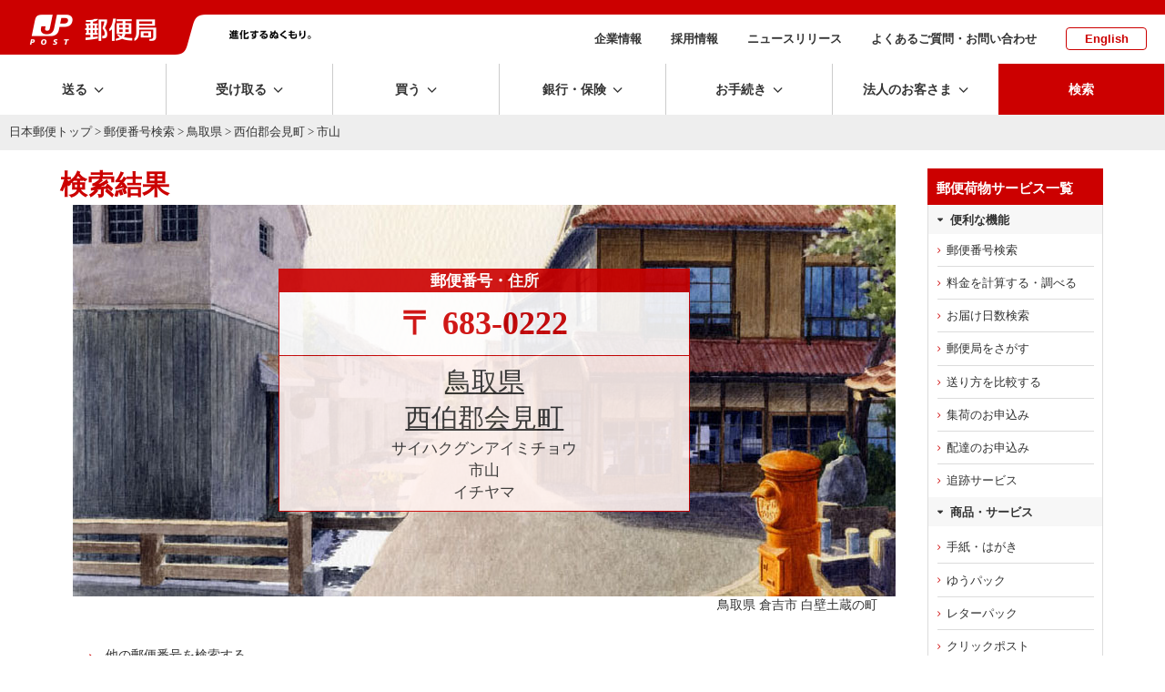

--- FILE ---
content_type: text/css
request_url: https://www.post.japanpost.jp/assets/css/layout.css
body_size: 167485
content:
@charset "UTF-8";
/* CSS Document */
/* contents---------------
	 1.Reset
	 2.Base
	 3.Layout
	 4.module
	 5.unique style
	 6.script style
		------------ */
/*----------------------------------------------------------
	reset
--------------------------------------------------------- */
@import url("fonts/style.css");
body, dl, dt, dd, ul, li, h1, h2, h3, h4, form, p, th, td, input, textarea, select {
  margin: 0px;
  padding: 0px;
}

h1, h2, h3, h4, h5, h6 {
  font-size: 1em;
  font-weight: normal;
}

img {
  margin: 0;
  padding: 0;
  border: 0;
  vertical-align: top;
}

ul, dl {
  list-style-type: none;
}

* {
  -o-box-sizing: border-box;
  -ms-box-sizing: border-box;
  box-sizing: border-box;
  word-break: normal;
}

body {
  word-break: break-all;
}

/*----------------------------------------------------------
	base
--------------------------------------------------------- */
body.en {
  word-break: normal;
}

@media screen and (max-width: 750px) {
  html {
	/*font-family: "Hiragino Kaku Gothic", "Hiragino Kaku Gothic Pro", 'ヒラギノ角ゴ Pro W3', "Hiragino Sans", "ヒラギノ角ゴシック", メイリオ, Meiryo, sans-serif;*/
	font-family: -apple-system, BlinkMacSystemFont, "Helvetica Neue", "Hiragino Kaku Gothic", "Hiragino Kaku Gothic Pro", "ヒラギノ角ゴ Pro W3", "Hiragino Sans", "ヒラギノ角ゴシック", メイリオ, Meiryo, sans-serif;
	/*font-family: "游ゴシック体", YuGothic, "游ゴシック Medium", "Yu Gothic Medium", "游ゴシック", "Yu Gothic", sans-serif;*/
	font-size: 12pt;
  }
} /* sp */
.wrapper {
  /*font-family: "Hiragino Kaku Gothic", "Hiragino Kaku Gothic Pro", 'ヒラギノ角ゴ Pro W3', "Hiragino Sans", "ヒラギノ角ゴシック", メイリオ, Meiryo, sans-serif;*/
  font-family: -apple-system, BlinkMacSystemFont, "Helvetica Neue", "Hiragino Kaku Gothic", "Hiragino Kaku Gothic Pro", "ヒラギノ角ゴ Pro W3", "Hiragino Sans", "ヒラギノ角ゴシック", メイリオ, Meiryo, sans-serif;
  /*font-family: "游ゴシック体", YuGothic, "游ゴシック Medium", "Yu Gothic Medium", "游ゴシック", "Yu Gothic", sans-serif;*/
  font-size: 0.94rem;
}

@media screen and (min-width: 751px) and (max-width: 1200px) {
  .wrapper {
	max-width: 1200px;
	margin: auto;
  }
} /* pc */
.sitewidth {
  max-width: 1400px;
  margin: auto;
}

.innerwidth {
  max-width: 1200px;
  margin: auto;
}

@media screen and (max-width: 750px) {
  .innerwidth {
	padding: 0 3%;
  }
} /* sp */
/* 郵便PC幅幅 */
@media screen and (min-width: 751px) and (max-width: 1366px) {
  .innerwidth {
	padding: 0 2%;
  }
} /* yubinpc */
/*	iconfont
----------------------------------------------- */
/*----------------------------------------------------------
	layout
--------------------------------------------------------- */
/* パンくず　旧レイアウト */
@media screen and (max-width: 750px) {
  /* パンくず位置 */
  .wrapper {
	display: flex;
	flex-wrap: wrap;
  }
  .wrapper header {
	width: 100%;
	order: 1;
  }
  .wrapper footer {
	width: 100%;
	order: 4;
  }
  .wrapper #path-box {
	width: 100%;
	order: 3;
	background: #FFF !important;
  }
  .wrapper .contWrap {
	width: 100%;
	order: 2;
  }
  /* 旧レイアウト */
  #wrap-inner {
	display: -moz-flex;
	display: -ms-flex;
	display: -o-flex;
	display: flex;
	flex-wrap: wrap;
  }
  #wrap-inner #head-box {
	width: 100%;
	order: 1;
  }
  #wrap-inner #path-box {
	width: 100%;
	order: 3;
	display: block;
	padding: 0.8em;
  }
  #wrap-inner #main-box {
	width: 100%;
	order: 2;
  }
  #wrap-inner #navi-box-r {
	width: 100%;
	order: 4;
  }
  #wrap-inner .footTop {
	width: 100%;
	order: 5;
  }
  #wrap-inner #foot-box {
	width: 100%;
	order: 6;
  }
} /* sp */
/* 新パンくずリスト */
.wrapper #path-box {
  background: #EEEEEE;
  padding: 0.8em;
  font-size: 13px;
  /* sp */
}
.wrapper #path-box ul {
  display: -moz-flex;
  display: -ms-flex;
  display: -o-flex;
  display: flex;
}
.wrapper #path-box ul li:after {
  font-family: "yubin";
  content: "\f105";
  margin-right: 0.8em;
  margin-left: 0.8em;
}
.wrapper #path-box ul li:last-child:after {
  content: "";
}
.wrapper #path-box a {
  color: #333333;
  text-decoration: none;
}
.wrapper #path-box a:hover {
  text-decoration: underline;
}
@media screen and (max-width: 750px) {
  .wrapper #path-box ul {
	display: inline-block;
  }
  .wrapper #path-box ul li {
	display: inline;
  }
  .wrapper #path-box ul li:last-child:after {
	content: "\e90a";
	margin-right: 0.5em;
	margin-left: 0.2em;
	position: relative;
	top: 1px;
	font-size: 1rem;
	color: #646464;
  }
}
.wrapper #path-box.lang {
  position: relative;
}
.wrapper #path-box.lang .langSelect {
  position: absolute;
  right: 0.8em;
  top: 8px;
}
.wrapper #path-box.lang .langSelect .plane {
  font-size: 12px;
}
.wrapper #path-box.lang .langSelect .selectWrap { /*width: auto;*/
  position: relative;
  display: inline-block;
  background: #EDEDED;
}
.wrapper #path-box.lang .langSelect .selectWrap::after {
  content: "";
  width: 6px;
  height: 6px;
  border: 0px;
  border-bottom: solid 2px #b4b3b3;
  border-right: solid 2px #b4b3b3;
  transform: rotate(45deg);
  position: absolute;
  top: 45%;
  right: 10px;
  margin-top: -4px;
}
.wrapper #path-box.lang .langSelect .selectWrap .select {
  -webkit-appearance: none;
  -moz-appearance: none;
  appearance: none;
  width: 100%;
  position: relative;
  z-index: auto;
  padding: 3px 20px 3px 10px;
  border: none;
  background: #FFF;
}
.wrapper #path-box.lang .langSelect .selectWrap select::-ms-expand {
  display: none;
}

/*.langWrap{display:none;}*/
.langWrap {
  position: relative;
}
.langWrap .langSelect {
  position: absolute;
  right: 0.8em;
  top: -33px;
}
.langWrap .langSelect #ls-reg {
  text-align: right;
}
.langWrap .langSelect .plane {
  font-size: 12px;
}
.langWrap .langSelect .selectWrap { /*width: auto;*/
  position: relative;
  display: inline-block;
  background: #EDEDED;
}
.langWrap .langSelect .selectWrap::after {
  content: "";
  width: 6px;
  height: 6px;
  border: 0px;
  border-bottom: solid 2px #b4b3b3;
  border-right: solid 2px #b4b3b3;
  transform: rotate(45deg);
  position: absolute;
  top: 45%;
  right: 10px;
  margin-top: -4px;
}
.langWrap .langSelect .selectWrap .select {
  -webkit-appearance: none;
  -moz-appearance: none;
  appearance: none;
  width: 100%;
  position: relative;
  z-index: auto;
  padding: 3px 20px 3px 10px;
  border: none;
  background: #FFF;
}
.langWrap .langSelect .selectWrap select::-ms-expand {
  display: none;
}
.langWrap .langSelect #ls-sub {
  display: none;
}

@media screen and (max-width: 750px) {
  .langWrap {
	display: block;
	background: #eee;
	padding: 5px;
  }
  .langWrap .langSelect {
	position: static;
  }
  .langWrap .langSelect #ls-reg {
	text-align: right;
  }
  .langWrap .langSelect .plane {
	font-size: 12px;
  }
  .langWrap .langSelect .selectWrap { /*width: auto;*/
	position: relative;
	display: inline-block;
	background: #EDEDED;
  }
  .langWrap .langSelect .selectWrap::after {
	content: "";
	width: 6px;
	height: 6px;
	border: 0px;
	border-bottom: solid 2px #b4b3b3;
	border-right: solid 2px #b4b3b3;
	transform: rotate(45deg);
	position: absolute;
	top: 45%;
	right: 10px;
	margin-top: -4px;
  }
  .langWrap .langSelect .selectWrap .select {
	-webkit-appearance: none;
	-moz-appearance: none;
	appearance: none;
	width: 100%;
	position: relative;
	z-index: auto;
	padding: 3px 20px 3px 10px;
	border: none;
	background: #FFF;
  }
  .langWrap .langSelect .selectWrap select::-ms-expand {
	display: none;
  }
  .langWrap .langSelect #ls-sub {
	display: none;
  }
} /* sp */
/*	header
----------------------------------------------- */
header {
  position: relative;
}
header .sphead, header .spsearch {
  display: none;
}
header .headArea {
  border-top: 16px solid #cc0000;
  height: 60px;
  margin-bottom: 10px;
}
header .headArea h1.siteid {
  position: absolute;
  left: 0;
  top: 0;
}
header .headArea h1.siteid a img {
  height: 60px;
}
header .headArea .slogan {
  position: absolute;
  top: 33px;
  left: 252px;
}
header .headArea .slogan img {
  height: 10px;
}
header .headArea nav.subNav {
  position: absolute;
  right: 20px;
  top: 33px;
}
header .headArea nav.subNav ul {
  display: -moz-flex;
  display: -ms-flex;
  display: -o-flex;
  display: flex;
}
header .headArea nav.subNav ul li {
  font-family: "游ゴシック体", YuGothic, "游ゴシック", "Yu Gothic", sans-serif;
  font-weight: bold;
  margin: 0 1em;
}
header .headArea nav.subNav ul li a {
  text-decoration: none;
  color: #333333; /*font-size:0.8rem;*/
  font-size: 13px;
  transition: 0.3s;
}
header .headArea nav.subNav ul li a:hover {
  color: #cc0000;
}
header .headArea nav.subNav ul li.lang {
  margin-right: 0;
}
header .headArea nav.subNav ul li.lang a {
  color: #cc0000;
  border: 1px solid #cc0000;
  border-radius: 4px;
  padding: 0.3em 1.5em;
  transition: 0.3s;
}
header .headArea nav.subNav ul li.lang a:hover {
  background: #FAECEA;
}
header .globalNav .navitem li.search .searchForm input[type=text] {
  background-color: #fff;
}
header .spsearch .searchForm input[type=text] {
  background-color: #fff;
}

/* スマホより大きい */
@media screen and (min-width: 751px) {
  header .globalNav nav.main > ul {
	display: flex;
  }
  header .globalNav nav.main > ul > li {
	flex: 1;
	text-align: center;
	border-right: 1px solid #CCC;
	background: rgba(255, 255, 255, 0.8);
	font-size: 13.5px;
  }
}
@media screen and (min-width: 751px) and (-ms-high-contrast: none) {
  header .globalNav nav.main > ul > li {
	min-height: 50%;
  }
}
@media screen and (min-width: 751px) {
  header .globalNav nav.main > ul > li:nth-child(6) {
	border-right: none;
  }
  header .globalNav nav.main > ul > li:hover {
	background-color: #eeeeee;
	cursor: pointer;
  }
  header .globalNav nav.main > ul > li:hover a {
	color: #cc0000;
  }
  header .globalNav nav.main > ul > li.opened .menu.opened {
	display: none;
  }
  header .globalNav nav.main > ul > li .menu {
	max-height: 9999px;
	background: rgba(230, 230, 230, 0.95);
	display: none;
  }
  header .globalNav nav.main > ul > li > span.dropLabel {
	display: block;
	text-decoration: none;
	color: #333333;
	font-family: "Noto Sans Japanese", "游ゴシック体", YuGothic, "游ゴシック", "Yu Gothic", "ヒラギノ角ゴ Pro W3", "Hiragino Kaku Gothic Pro", "Hiragino Sans", "ヒラギノ角ゴシック", メイリオ, Meiryo, sans-serif;
	font-weight: bold;
	padding: 21.5px 1em;
	transition: all 0.2s ease-in;
	line-height: 1;
  }
  header .globalNav nav.main > ul > li > span.dropLabel:after {
	font-family: "yubin";
	content: "\f107";
	font-weight: normal;
	margin-left: 0.4em;
	color: #333;
	font-size: 130%;
	position: relative;
	top: 3px;
	line-height: 0;
  }
  header .globalNav nav.main > ul > li > span.dropLabel:hover:after {
	color: #cc0000;
  }
  header .globalNav nav.main > ul > li > span.dropLabel.active {
	background-color: #eeeeee;
  }
  header .globalNav nav.main > ul > li.search {
	background: #cc0000 !important;
  }
  header .globalNav nav.main > ul > li.search span.dropLabel {
	display: block;
	padding: 21.5px 1em; /*background:$yubin;*/
	color: #FFF;
	text-decoration: none;
	font-family: "游ゴシック体", YuGothic, "游ゴシック", "Yu Gothic", sans-serif;
	font-weight: bold;
	line-height: 1;
  }
  header .globalNav nav.main > ul > li.search span.dropLabel.active {
	background-color: #cc0000;
  }
  header .globalNav nav.main > ul > li.search span.dropLabel:after {
	content: none;
  }
  header .globalNav nav.main > ul > li.search span.dropLabel:hover {
	color: #FFF;
	cursor: pointer;
  }
  header .globalNav nav.main > ul .menu { /*overflow: hidden;*/
	width: 100%;
	left: 0;
	text-align: center;
	position: absolute;
	z-index: 10;
  }
  header .globalNav nav.main > ul .menu .menu_inner {
	padding: 30px 30px 35px;
  }
  header.is-show .globalNav {
	position: fixed;
	top: 0;
	z-index: 51;
	width: 100%;
	box-shadow: 0 1px 6px 0 #949494;
  }
  header.is-show .globalNav nav.main > ul > li.search {
	background: rgba(204, 0, 0, 0.7);
  }
} /* nonsp */
@media screen and (min-width: 1921px) {
  .globalNav nav.main > ul > li {
	flex: none;
	width: 8vw;
  }
  .globalNav nav.main > ul .menu {
	text-align: left;
  }
  .globalNav nav.main li.search {
	margin-left: auto;
  }
} /* full */
@media screen and (min-width: 751px) and (max-width: 1200px) {
  header .headArea {
	height: auto;
  }
  header .headArea h1.siteid, header .headArea slogan {
	height: 60px;
  }
  header .headArea nav.subNav {
	position: static;
	margin-top: 50px;
	right: auto;
	top: auto;
  }
  header .headArea nav.subNav ul {
	justify-content: flex-end;
  }
  header .headArea nav.subNav ul li {
	margin: 0 0.6em;
  }
  header .headArea nav.subNav ul li.lang {
	margin-right: 0;
  }
  .globalNav { /*font-size:0.85rem;*/
	font-size: 13.5px;
	line-height: 1;
  }
  .globalNav nav.main > ul > li > a {
	padding: 18px 0.4em;
  }
  .globalNav nav.main > ul > li > a:after {
	font-family: "yubin";
	content: "\f107";
	font-weight: normal;
	margin-left: 0;
	display: block;
	margin-top: 8px;
	line-height: 0;
  }
} /* pc */
/* 英語版ヘッダー */
header.lang .searchForm {
  display: block;
  width: 70%;
  text-align: right;
  margin-right: 20px;
  margin-left: auto;
  margin-bottom: 10px;
}
header.lang .searchForm .searchreader {
  display: none;
}
header.lang .searchForm br {
  display: none;
}

/* tablet */
@media screen and (min-width: 751px) and (max-width: 1024px) {
  header.lang .searchForm {
	margin-right: 0;
  }
} /* yubinpc */
@media screen and (max-width: 750px) {
  header.lang .searchForm {
	display: none;
  }
} /* sp */
.scroll-prevent {
  position: fixed;
  z-index: -1;
  width: 100%;
  height: 100%;
}

.spToptool {
  display: none;
}

/* 多言語ヘッダー */
header.lang .sphead .i-top {
  display: none;
}

@media screen and (max-width: 750px) {
  header.lang .headArea {
	height: 52px;
  }
  header.lang .headArea h1.siteid {
	position: absolute;
	top: 50%;
	left: 50%;
	transform: translate(-50%, -50%);
	padding: 14px 0 9px;
	width: 75vw;
  }
  header.lang .headArea h1.siteid a img {
	height: 31px;
  }
  header.lang .headArea .sphead .i-top {
	display: block;
  }
  header.lang .headArea .sphead .i-top a:after {
	font-family: "yubin";
	content: "\e998";
	font-weight: normal;
	position: absolute;
	color: #FFF;
	left: 7px;
	top: 6px;
	font-size: 42px;
  }
  header.lang .headArea .sphead .i-menu {
	display: none;
  }
  header.lang .headArea .sphead .i-search {
	top: 9px;
	right: 9px;
  }
  header.lang .headArea .sphead .i-search:after {
	content: none;
  }
  body.spsearch_open header.lang .sphead .i-menu {
	display: none;
  }
  body.spsearch_open header.lang .sphead .i-search {
	top: 0px;
	right: 0px;
  }
  body.spsearch_open header.lang .searchForm {
	display: block !important;
	width: 100%;
	margin-right: 0;
  }
} /* sp */
/* iphone5/SE */
@media screen and (max-width: 346px) {
  header.lang .headArea h1.siteid a img {
	height: 25px;
  }
} /* sp */
@media screen and (max-width: 750px) {
  /* トップのみツールメニューを固定表示 */
  body.top_index header.top.is-show {
	display: none;
  }
  body.top_index .spToptool {
	position: fixed;
	top: -62px;
	left: 0;
	display: block;
	width: 100%;
	height: 62px;
	z-index: 100;
  }
  body.top_index .spToptool ul {
	display: -moz-flex;
	display: -ms-flex;
	display: -o-flex;
	display: flex;
	border-bottom: 2px solid #cc0000;
  }
  body.top_index .spToptool ul li {
	flex: 1;
	border-right: 1px solid #eeeeee;
	text-align: center;
	line-height: 1;
  }
  body.top_index .spToptool ul li a {
	display: block;
	font-family: "游ゴシック体", YuGothic, "游ゴシック", "Yu Gothic", sans-serif;
	font-weight: bold;
	font-size: calc(8px + 1vw);
	padding: 2px 0 6px;
	background: rgb(255, 255, 255);
  }
  body.top_index .spToptool ul li a:hover {
	text-decoration: none;
	background: #FAECEA;
  }
  body.top_index .spToptool ul li:last-child {
	border-right: 0;
  }
  body.top_index .spToptool ul li a:before {
	font-family: "yubin";
	color: #cc0000;
	font-size: 40px;
	display: block;
	line-height: 40px;
	font-weight: normal;
  }
  body.top_index .spToptool ul li.zipsearch a:before {
	content: "\e945";
  }
  body.top_index .spToptool ul li.postsearch a:before {
	content: "\e93f";
  }
  body.top_index .spToptool ul li.tracking a:before {
	content: "\e944";
  }
  body.top_index .spToptool ul li.redeli a:before {
	content: "\e990";
  }
  /* sp用ヘッダー */
  header.top.sphide {
	position: fixed;
	top: -62px;
	z-index: 100;
	width: 100%;
	transition: 0.5s;
  }
  header.top.is-show {
	position: fixed;
	top: 0;
	z-index: 100;
	width: 100%;
	transition: 0.5s;
  }
  header {
	background: #cc0000;
	position: relative;
	height: 52px;
  }
  header .sphead, header .spsearch {
	display: block;
  }
  header nav.subNav {
	display: none;
  }
  header .headArea {
	position: relative;
	z-index: 100;
	border-top: 0;
	margin-bottom: 0;
	height: auto;
	text-align: center;
  }
  header .headArea h1.siteid {
	text-align: center;
	padding: 12px 0 9px;
	position: relative;
	display: inline-block;
  }
  header .headArea h1.siteid a {
	display: inline-block;
  }
  header .headArea h1.siteid a img {
	margin: auto;
	height: 31px;
  }
  header .sphead .i-menu {
	position: absolute;
	left: 4px;
	top: 2px;
	text-align: center;
	line-height: 1.15;
  }
  header .sphead .i-menu:before {
	font-family: "yubin";
	content: "\f0c9";
	color: #FFF;
	font-size: 28px;
  }
  header .sphead .i-menu:after {
	content: "メニュー";
	display: block;
	font-family: "Noto Sans Japanese", "ヒラギノ角ゴ Pro W3", "Hiragino Kaku Gothic Pro", "Hiragino Sans", "ヒラギノ角ゴシック", メイリオ, Meiryo, sans-serif;
	font-size: 12px;
	color: #FFF;
	font-weight: 400;
  }
  header .sphead .i-search {
	position: absolute;
	right: 4px;
	top: 2px;
	text-align: center;
	line-height: 1.15;
  }
  header .sphead .i-search:before {
	font-family: "yubin";
	content: "\f002";
	color: #FFF;
	font-size: 28px;
  }
  header .sphead .i-search:after {
	content: "検索";
	display: block;
	font-family: "Noto Sans Japanese", "ヒラギノ角ゴ Pro W3", "Hiragino Kaku Gothic Pro", "Hiragino Sans", "ヒラギノ角ゴシック", メイリオ, Meiryo, sans-serif;
	font-size: 12px;
	color: #FFF;
	font-weight: 400;
	letter-spacing: 0.3em;
  }
  header .globalNav, header .spsearch {
	position: fixed;
	top: 52px;
	width: 100%;
	display: none;
	transition: opacity 0.6s ease, visibility 0.6s ease;
	overflow-y: auto;
	background: #eee;
	z-index: -100;
  }
  header .globalNav .spnone, header .spsearch .spnone {
	display: none;
  }
  header .spsearch .searchForm input[type=text] {
	width: 90%;
	margin: 10px 0 0;
  }
  header .globalNav {
	background: rgba(0, 0, 0, 0.2);
  }
  header .globalNav nav.main ul.navitem {
	background: #FFF;
  }
  header .globalNav nav.main ul.navitem li.toggle {
	border-bottom: 1px solid #c8c8c8;
  }
  header .globalNav nav.main ul.navitem li.opened .dropLabel:after {
	content: "-";
  }
  header .globalNav nav.main ul.navitem li.opened .dropLabel.spactive:after {
	content: "+";
  }
  header .globalNav nav.main ul.navitem li.opened .menu .menu_inner .child .head:after {
	content: "-";
  }
  header .globalNav nav.main ul.navitem li.opened .menu .menu_inner .child .head.active:after {
	content: "+";
  }
  header .globalNav nav.main ul.navitem li.spsubMenu {
	background: #F7F7F7;
  }
  header .globalNav nav.main ul.navitem li.spsubMenu li {
	border-bottom: 1px solid #CCC;
  }
  header .globalNav nav.main ul.navitem li.spsubMenu li a {
	display: block;
	width: 100%;
	position: relative;
	padding: 18px 15px; /*font-size:0.85rem;*/
	font-size: 13.5px;
  }
  header .globalNav nav.main ul.navitem li.spsubMenu li a:after {
	font-family: "yubin";
	content: "\f105";
	position: absolute;
	right: 12px;
	margin: auto;
	font-size: 33px;
	font-weight: normal;
	height: 33px;
	top: 0;
	bottom: 0;
	line-height: 1;
  }
  header .globalNav nav.main ul.navitem li {
	font-family: "Noto Sans Japanese", "ヒラギノ角ゴ Pro W3", "Hiragino Kaku Gothic Pro", "Hiragino Sans", "ヒラギノ角ゴシック", メイリオ, Meiryo, sans-serif;
  }
  header .globalNav nav.main ul.navitem li .dropLabel {
	display: block;
	padding: 1.5em 15px;
	position: relative; /*font-size:0.9rem;*/
	font-size: 16px;
  }
  header .globalNav nav.main ul.navitem li .dropLabel:after {
	font-family: "yubin";
	content: "+";
	position: absolute;
	right: 12px;
	margin: auto;
	font-size: 21px;
	font-weight: normal;
	height: 21px;
	top: 0;
	bottom: 0;
  }
  header .globalNav nav.main ul.navitem li .dropLabel.spactive:after {
	font-family: "yubin";
	content: "-";
	position: absolute;
	right: 12px;
	margin: auto;
	font-size: 21px;
	font-weight: normal;
	height: 21px;
	top: 0;
	bottom: 0;
  }
  header .globalNav nav.main ul.navitem li .menu a span small {
	display: block;
  }
  header .globalNav nav.main ul.navitem li .menu .menu_inner .parent a {
	display: block;
	position: relative;
	background: #eeeeee;
	border-top: 1px solid #c8c8c8;
	border-bottom: 1px solid #c8c8c8;
	padding: 1.5em 15px;
	position: relative; /*font-size:0.9rem;*/
	font-size: 14.5px;
	margin-top: 0 !important;
  }
  header .globalNav nav.main ul.navitem li .menu .menu_inner .parent a:after {
	font-family: "yubin";
	content: "\f105";
	position: absolute;
	right: 12px;
	margin: auto;
	font-size: 33px;
	font-weight: normal;
	height: 33px;
	top: 0;
	bottom: 0;
  }
  header .globalNav nav.main ul.navitem li .menu .menu_inner .parent .nolink {
	display: block;
	position: relative;
	background: #eeeeee;
	border-bottom: 1px solid #c8c8c8;
	padding: 1.5em 15px;
	position: relative; /*font-size:0.9rem;*/
	font-size: 14.5px;
	margin-top: 0 !important;
  }
  header .globalNav nav.main ul.navitem li .menu .menu_inner .child ul li.icon a[class^=yic-]:before {
	content: none !important;
  }
  header .globalNav nav.main ul.navitem li .menu .menu_inner .child .head {
	position: relative;
	background: #eeeeee;
	border-bottom: 1px solid #c8c8c8;
	padding: 1.5em 35px 1.5em 15px; /*font-size:0.9rem;*/
	font-size: 14.5px;
	margin-top: 0 !important;
  }
  header .globalNav nav.main ul.navitem li .menu .menu_inner .child .head:last-of-type {
	border-bottom: 0;
  }
  header .globalNav nav.main ul.navitem li .menu .menu_inner .child .head:after {
	font-family: "yubin";
	content: "+";
	position: absolute;
	right: 12px;
	margin: auto;
	font-size: 21px;
	font-weight: normal;
	height: 21px;
	top: 0;
	bottom: 0;
  }
  header .globalNav nav.main ul.navitem li .menu .menu_inner .child .head.active:after {
	font-family: "yubin";
	content: "-";
	position: absolute;
	right: 12px;
	margin: auto;
	font-size: 21px;
	font-weight: normal;
	height: 21px;
	top: 0;
	bottom: 0;
  }
  header .globalNav nav.main ul.navitem li .menu .menu_inner .child .head.opened:after {
	content: "-";
  }
  header .globalNav nav.main ul.navitem li .menu .menu_inner .child .head.opened.active:after {
	content: "+";
  }
  header .globalNav nav.main ul.navitem li .menu .menu_inner .child .block4, header .globalNav nav.main ul.navitem li .menu .menu_inner .child .block2 {
	display: -moz-flex;
	display: -ms-flex;
	display: -o-flex;
	display: flex;
	flex-wrap: wrap;
	background: #dcdcdc;
	border-bottom: 1px solid #c8c8c8;
	/*li:nth-last-of-type(-n+2){border-bottom:0;}*/
  }
  header .globalNav nav.main ul.navitem li .menu .menu_inner .child .block4 li, header .globalNav nav.main ul.navitem li .menu .menu_inner .child .block2 li {
	display: -moz-flex;
	display: -ms-flex;
	display: -o-flex;
	display: flex;
	align-items: center;
  }
  header .globalNav nav.main ul.navitem li .menu .menu_inner .child .block4 li.last, header .globalNav nav.main ul.navitem li .menu .menu_inner .child .block2 li.last {
	border-bottom: 0;
  }
  header .globalNav nav.main ul.navitem li .menu .menu_inner .child .block4 a, header .globalNav nav.main ul.navitem li .menu .menu_inner .child .block2 a {
	display: block;
	width: 100%;
	position: relative;
	padding: 1.3em 30px 1.3em 15px; /*font-size:0.85rem;*/
	font-size: 13.5px;
  }
  header .globalNav nav.main ul.navitem li .menu .menu_inner .child .block4 a:after, header .globalNav nav.main ul.navitem li .menu .menu_inner .child .block2 a:after {
	font-family: "yubin";
	content: "\f105";
	position: absolute;
	right: 12px;
	margin: auto;
	font-size: 33px;
	font-weight: normal;
	height: 33px;
	top: 0;
	bottom: 0;
  }
  header .globalNav nav.main ul.navitem li .menu .menu_inner .child .block4 a[target=_blank]:after, header .globalNav nav.main ul.navitem li .menu .menu_inner .child .block2 a[target=_blank]:after {
	font-family: "yubin";
	content: "\e924";
	margin-left: 0.3em;
	font-size: 20px;
	height: 20px;
  }
  header .globalNav nav.main ul.navitem li .menu .menu_inner .child .block4 li.img a, header .globalNav nav.main ul.navitem li .menu .menu_inner .child .block2 li.img a {
	padding: 0;
  }
  header .globalNav nav.main ul.navitem li .menu .menu_inner .child .block4 li.img a span, header .globalNav nav.main ul.navitem li .menu .menu_inner .child .block2 li.img a span {
	display: none;
  }
  header .globalNav nav.main ul.navitem li .menu .menu_inner .child .block4 li.img a[target=_blank]:after, header .globalNav nav.main ul.navitem li .menu .menu_inner .child .block2 li.img a[target=_blank]:after {
	content: none;
	margin-left: 0;
	height: 0;
  }
  header .globalNav nav.main ul.navitem li .menu .menu_inner .child .block4 {
	margin-top: 0 !important;
  }
  header .globalNav nav.main ul.navitem li .menu .menu_inner .child .block4 li {
	flex-basis: 50%;
	max-width: 50%;
	border-bottom: 0;
  }
  header .globalNav nav.main ul.navitem li .menu .menu_inner .child .block4 li:nth-child(odd) {
	border-right: 1px solid #c8c8c8;
  }
  header .globalNav nav.main ul.navitem li .menu .menu_inner .child .block4 li:nth-child(n+3) {
	border-top: 1px solid #c8c8c8;
  }
  header .globalNav nav.main ul.navitem li .menu .menu_inner .child .block4 li.bottomline {
	border-bottom: 1px solid #c8c8c8;
  }
  header .globalNav nav.main ul.navitem li .menu .menu_inner .child .block2 {
	background: #dcdcdc;
  }
  header .globalNav nav.main ul.navitem li .menu .menu_inner .child .block2 li {
	max-width: 100%;
	width: 100%;
	border-bottom: 0;
  }
  header .globalNav nav.main ul.navitem li .menu .menu_inner .child .head.active + .block2 {
	display: block !important;
  }
  header .globalNav nav.main ul.navitem li .menu .menu_inner .child .head + .block4, header .globalNav nav.main ul.navitem li .menu .menu_inner .child .head + .block2 {
	display: none;
  }
  header .globalNav nav.main ul.navitem li .menu .menu_inner .child ul.block2 li.innermenu {
	display: block;
	width: 100%;
  }
  header .globalNav nav.main ul.navitem li .menu .menu_inner .child ul.block2 li.innermenu span {
	position: relative;
	background: #eeeeee;
	padding: 1.5em 15px; /*font-size:0.9rem;*/
	font-size: 14.5px;
	margin-top: 0 !important;
	display: block;
	border-bottom: 1px solid #c8c8c8;
  }
  header .globalNav nav.main ul.navitem li .menu .menu_inner .child ul.block2 li.innermenu span:after {
	font-family: "yubin";
	content: "+";
	position: absolute;
	right: 12px;
	margin: auto;
	font-size: 21px;
	font-weight: normal;
	height: 21px;
	top: 0;
	bottom: 0;
  }
  header .globalNav nav.main ul.navitem li .menu .menu_inner .child ul.block2 li.innermenu span.active:after {
	content: "-";
  }
  header .globalNav nav.main ul.navitem li .menu .menu_inner .child ul.block2 li.innermenu .menucont {
	display: none;
	display: -moz-flex;
	display: -ms-flex;
	display: -o-flex;
	display: flex;
	flex-wrap: wrap;
	display: none;
  }
  header .globalNav nav.main ul.navitem li .menu .menu_inner .child ul.block2 li.innermenu .menucont li {
	flex-basis: 50%;
	max-width: 50%;
  }
  header .globalNav nav.main ul.navitem li .menu .menu_inner .child ul.block2 li.innermenu .menucont li:nth-child(odd) {
	border-right: 1px solid #c8c8c8;
  }
  header .globalNav nav.main ul.navitem li .menu .menu_inner .child ul.block2 li.innermenu .menucont li:nth-child(n+3) {
	border-top: 1px solid #c8c8c8;
  }
  header .globalNav nav.main ul.navitem li .menu .menu_inner .child ul.block2 li.innermenu .menucont li.bottomline {
	border-bottom: 1px solid #c8c8c8;
  }
  .spbg {
	background-color: rgba(0, 0, 0, 0.5);
	width: 100vw;
	height: 100vh;
	opacity: 0;
	position: fixed;
	top: 0;
	left: 0;
	z-index: 2;
	display: none;
  }
  body.spmenu_open .wrapper { /*position: fixed;*/
	z-index: -1;
	width: 100%;
	height: 100%;
	overflow: hidden;
  }
  body.spmenu_open .wrapper .spbg {
	display: block;
	opacity: 1;
  }
  body.spmenu_open .wrapper header {
	z-index: 100;
	position: fixed;
	top: 0;
	width: 100%;
  }
  body.spmenu_open .wrapper header .globalNav {
	visibility: visible;
	display: block;
	z-index: 200;
	overflow: scroll;
	height: calc(100% - 52px);
	position: fixed;
	top: 52px;
	-webkit-overflow-scrolling: touch;
  }
  body.spmenu_open .wrapper header .globalNav nav.main ul li.search {
	display: none;
  }
  body.spmenu_open .wrapper header .sphead .i-menu:before {
	font-family: "yubin";
	content: "\e912";
	font-size: 44px;
  }
  body.spmenu_open .wrapper header .sphead .i-menu:after {
	content: none;
  }
  body.spsearch_open .spbg {
	display: block;
	opacity: 0.7;
  }
  body.spsearch_open header {
	z-index: 100;
	position: fixed;
	top: 0;
	width: 100%;
  }
  body.spsearch_open header .spsearch {
	visibility: visible;
	opacity: 1;
	z-index: 200;
	display: block;
  }
  body.spsearch_open header .spsearch nav.main ul li.search {
	display: none;
  }
  body.spsearch_open header .sphead .i-search:before {
	font-family: "yubin";
	content: "\e912";
	font-size: 44px;
  }
  body.spsearch_open header .sphead .i-search:after {
	content: none;
  }
} /* sp */
/* sp */
/*	global nav inner
----------------------------------------------- */
/* buyのanchor対応 */
.globalNav nav.main li.toggle.buy .menu_inner .child .block4 li.refresh a.anchor {
  display: none;
}

/* スマホより大きい */
@media screen and (min-width: 751px) {
  .globalNav nav.main {
	/* Gナビ 送る */
	/* Gナビ 受け取る */
	/* Gナビ 買う */
	/* Gナビ 銀行・保険 */
	/* Gナビ お手続き */
	/* Gナビ 法人のお客様 */
  }
  .globalNav nav.main .menu .close {
	position: absolute;
	right: 0;
	left: 0;
	bottom: -23px;
	margin: auto;
	background: #FFF;
	width: 45px;
	height: 45px;
	border-radius: 25px;
	transition: 0.3s;
  }
  .globalNav nav.main .menu .close:before {
	font-family: "yubin";
	content: "\e912";
	display: block;
	font-size: 30px;
	line-height: 1;
	padding: 6px 0 0 0;
  }
  .globalNav nav.main .menu .close:hover {
	background: #555;
	color: #FFF;
  }
  .globalNav nav.main li.toggle .menu_inner {
	font-family: "Noto Sans Japanese", "ヒラギノ角ゴ Pro W3", "Hiragino Kaku Gothic Pro", "Hiragino Sans", "ヒラギノ角ゴシック", メイリオ, Meiryo, sans-serif;
	display: -moz-flex;
	display: -ms-flex;
	display: -o-flex;
	display: flex;
	align-items: stretch;
	max-width: 1400px;
	margin: auto;
  }
  .globalNav nav.main li.toggle .menu_inner .parent {
	min-width: 200px;
  }
  .globalNav nav.main li.toggle .menu_inner .parent a {
	display: block;
	width: 100%;
	height: 100%;
	background: #FFF;
	border-radius: 5px;
	position: relative;
	color: #333333; /*font-size:1.1rem;*/
	font-size: 16px;
	font-weight: 500;
	text-decoration: none;
  }
  .globalNav nav.main li.toggle .menu_inner .parent a span {
	position: absolute;
	top: 50%;
	left: 50%;
	transform: translate(-50%, -50%);
	margin: auto;
	text-align: center;
	width: 100%;
	line-height: 1.4;
  }
  .globalNav nav.main li.toggle .menu_inner .parent a:hover {
	background: #FFB9B9;
  }
  .globalNav nav.main li.toggle .menu_inner .parent a:after {
	font-family: "yubin";
	content: "\f105";
	color: #cc0000;
	position: absolute;
	font-size: 20px;
	right: 10px;
	top: 0;
	bottom: 0;
	height: 20px;
	margin: auto;
	line-height: 1;
	display: inline-block;
  }
  .globalNav nav.main li.toggle .menu_inner .parent .nolink {
	display: block;
	width: 100%;
	height: 100%;
	background: none;
	border-radius: 5px;
	position: relative;
	color: #333333; /*font-size:1.1rem;*/
	font-size: 16px;
	font-weight: 500;
	border: 2px solid #FFF;
  }
  .globalNav nav.main li.toggle .menu_inner .parent .nolink span {
	position: absolute;
	top: 50%;
	left: 50%;
	transform: translate(-50%, -50%);
	margin: auto;
	text-align: center;
	width: 100%;
	line-height: 1.4;
  }
  .globalNav nav.main li.toggle .menu_inner .child {
	width: 100%;
	text-align: left;
	padding-left: 15px;
  }
  .globalNav nav.main li.toggle .menu_inner .child .head {
	font-weight: 500;
	color: #cc0000;
	margin-bottom: 0.2em;
	padding-left: 5px; /*font-size:1rem;*/
	font-size: 14.5px;
  }
  .globalNav nav.main li.toggle .menu_inner .child ul li { /*font-size:0.95rem;*/
	font-size: 14px;
	font-weight: 500;
	margin: 0; /*@include flex;align-items: stretch;*/
  }
  .globalNav nav.main li.toggle .menu_inner .child ul li small {
	font-size: 11px;
  }
  .globalNav nav.main li.toggle .menu_inner .child ul li.btn a {
	background: #FFF; /*font-size:0.9rem;*/
	font-size: 14.5px;
	display: block;
	border-radius: 5px;
	color: #333333;
	width: 100%;
	position: relative;
	line-height: 1.4;
	/*padding:20px 15px 20px 10px; */
	padding: 13px 15px 13px 10px;
	display: -moz-flex;
	display: -ms-flex;
	display: -o-flex;
	display: flex;
	flex-direction: column;
	height: 70px;
  }
  .globalNav nav.main li.toggle .menu_inner .child ul li.btn a:hover {
	background: #FFB9B9;
	text-decoration: none;
  }
  .globalNav nav.main li.toggle .menu_inner .child ul li.btn a:after {
	font-family: "yubin";
	content: "\f105";
	color: #cc0000;
	position: absolute;
	font-size: 20px;
	right: 10px;
	top: 0;
	bottom: 0;
	height: 20px;
	margin: auto;
	line-height: 1;
  }
  .globalNav nav.main li.toggle .menu_inner .child ul li.btn a[target=_blank]:after {
	content: "\e924";
	font-size: 14px;
	height: 14px;
  }
  .globalNav nav.main li.toggle .menu_inner .child ul li.btn span {
	position: absolute;
	vertical-align: middle;
	top: 50%;
	transform: translate(0%, -50%);
  }
  .globalNav nav.main li.toggle .menu_inner .child ul li.btn small {
	font-size: 12px;
	color: #7A7A7A;
	letter-spacing: -0.1em;
	display: block;
  }
  .globalNav nav.main li.toggle .menu_inner .child ul li.img a {
	color: #333333;
  }
  .globalNav nav.main li.toggle .menu_inner .child ul li.img a:hover {
	opacity: 0.7;
  }
  .globalNav nav.main li.toggle .menu_inner .child ul li.img span {
	display: block;
	padding: 0.5em 0;
  }
  .globalNav nav.main li.toggle .menu_inner .child ul li.img span:before {
	font-family: "yubin";
	content: "\f105";
	margin-right: 0.3em;
	display: inline-block;
  }
  .globalNav nav.main li.toggle .menu_inner .child ul li.img a[target=_blank] span:after {
	font-family: "yubin";
	content: "\e924";
	margin-left: 0.3em;
  }
  .globalNav nav.main li.toggle .menu_inner .child ul li.icon {
	text-align: left;
  }
  .globalNav nav.main li.toggle .menu_inner .child ul li.icon a:before {
	font-family: "yubin";
	color: #cc0000;
  }
  .globalNav nav.main li.toggle .menu_inner .child ul li.icon a {
	line-height: 1.4;
	display: -moz-flex;
	display: -ms-flex;
	display: -o-flex;
	display: flex;
	flex-direction: column;
	height: 70px;
  }
  .globalNav nav.main li.toggle .menu_inner .child ul li.icon a:before {
	position: absolute;
	font-size: 42px;
	left: 8px;
	top: 8px;
  }
  .globalNav nav.main li.toggle .menu_inner .child ul li.icon a span {
	position: absolute;
	vertical-align: middle;
	top: 50%;
	left: 50%;
	transform: translate(-50%, -50%);
	width: 60%;
  }
  .globalNav nav.main li.toggle .menu_inner .child ul li.icon a small {
	font-size: 12px;
	color: #7A7A7A;
	letter-spacing: -0.1em;
  }
  .globalNav nav.main li.toggle .menu_inner .child ul li.arrowtext {
	margin: 0.6em 0;
  }
  .globalNav nav.main li.toggle .menu_inner .child ul li.arrowtext:last-child {
	margin-bottom: 5px;
  }
  .globalNav nav.main li.toggle .menu_inner .child ul li.arrowtext a {
	color: #cc0000; /*font-size:0.9rem;*/
	font-size: 14.5px;
	font-weight: 400;
  }
  .globalNav nav.main li.toggle .menu_inner .child ul li.arrowtext a:before {
	display: inline-block;
	font-family: "yubin";
	content: "\f105";
	margin-right: 0.5em;
  }
  .globalNav nav.main li.toggle .menu_inner .child ul li.innermenu {
	background: #FFF; /*font-size:0.9rem;*/
	font-size: 14.5px;
	border-radius: 5px;
	padding: 15px 15px 15px 18px;
  }
  .globalNav nav.main li.toggle .menu_inner .child ul li.innermenu span { /*font-size:1.1rem;*/
	font-size: 16px;
	display: block;
	margin-bottom: 20px;
  }
  .globalNav nav.main li.toggle .menu_inner .child ul li.innermenu span.icon:before {
	font-size: 48px;
	line-height: 0;
	position: relative;
	top: 12px;
	color: #cc0000;
	margin-left: -0.2em;
  }
  .globalNav nav.main li.toggle .menu_inner .child ul li.innermenu ul.menucont {
	display: -moz-flex;
	display: -ms-flex;
	display: -o-flex;
	display: flex;
	justify-content: space-between;
	flex-wrap: wrap;
  }
  .globalNav nav.main li.toggle .menu_inner .child ul li.innermenu ul.menucont li {
	flex-basis: 24.5%;
	max-width: 24.5%;
	margin-top: 0;
  }
  .globalNav nav.main li.toggle .menu_inner .child ul li.innermenu ul.menucont li:before {
	display: inline-block;
	font-family: "yubin";
	content: "\f105";
	margin-right: 0.3em;
  }
  .globalNav nav.main li.toggle .menu_inner .child ul li.innermenu ul.menucont li:nth-child(n+5) {
	margin-top: 10px;
  }
  .globalNav nav.main li.toggle .menu_inner .child ul li.innermenu ul.menucont a {
	color: #333333;
  }
  .globalNav nav.main li.toggle .menu_inner .child ul li.innermenu ul.menucont:before {
	content: "";
	display: block;
	flex-basis: 24.5%;
	height: 0;
	order: 1;
  }
  .globalNav nav.main li.toggle .menu_inner .child ul li.innermenu ul.menucont:after {
	content: "";
	display: block;
	flex-basis: 24.5%;
	height: 0;
  }
  .globalNav nav.main li.toggle .menu_inner .child ul.area li {
	vertical-align: bottom;
  }
  .globalNav nav.main li.toggle .menu_inner .child ul[class*=block] {
	display: -moz-flex;
	display: -ms-flex;
	display: -o-flex;
	display: flex;
	justify-content: space-between;
	align-items: stretch;
	width: 100%;
	flex-wrap: wrap;
  }
  .globalNav nav.main li.toggle .menu_inner .child ul.stretch li {
	display: flex;
  }
  .globalNav nav.main li.toggle .menu_inner .child ul.block4::before {
	content: "";
	display: block;
	width: 24.5%;
	order: 1;
  }
  .globalNav nav.main li.toggle .menu_inner .child ul.block4::after {
	content: "";
	display: block;
	width: 24.5%;
  }
  .globalNav nav.main li.toggle .menu_inner .child ul.block4 li {
	width: 24.5%;
  }
  .globalNav nav.main li.toggle .menu_inner .child ul.block4 li:nth-child(n+5) {
	margin-top: 10px;
  }
  .globalNav nav.main li.toggle .menu_inner .child ul.block2 li {
	width: 49.7%;
  }
  .globalNav nav.main li.toggle .menu_inner .child ul.block2 li:nth-child(n+3) {
	margin-top: 10px;
  }
  .globalNav nav.main li.toggle.send .parent a span:before {
	font-family: "yubin";
	content: "\e942";
	display: block;
	color: #cc0000;
	font-size: 76px;
	line-height: 1;
  }
  .globalNav nav.main .icon.post a:before {
	font-family: "yubin";
	content: "\e93f";
	color: #cc0000;
  }
  .globalNav nav.main .icon.conveni a:before {
	font-family: "yubin";
	content: "\e936";
	color: #cc0000;
  }
  .globalNav nav.main .icon.pickup a:before {
	font-family: "yubin";
	content: "\e93e";
	color: #cc0000;
  }
  .globalNav nav.main .icon.make a:before {
	font-family: "yubin";
	content: "\e93d";
	color: #cc0000;
  }
  .globalNav nav.main .icon.buy a:before {
	font-family: "yubin";
	content: "\e931";
	color: #cc0000;
  }
  .globalNav nav.main .icon.int a:before {
	font-family: "yubin";
	content: "\e93b";
	color: #FA812F !important;
  }
  .globalNav nav.main .icon.int a:after {
	color: #FA812F !important;
  }
  .globalNav nav.main li.toggle.receive .parent a span:before {
	font-family: "yubin";
	content: "\e981";
	display: block;
	color: #cc0000;
	font-size: 76px;
	line-height: 1;
  }
  .globalNav nav.main .icon.tracking a:before {
	font-family: "yubin";
	content: "\e944";
	color: #cc0000;
  }
  .globalNav nav.main .icon.deli a:before {
	font-family: "yubin";
	content: "\e990";
	color: #cc0000;
  }
  .globalNav nav.main li.toggle.buy .parent a span:before {
	font-family: "yubin";
	content: "\e931";
	display: block;
	color: #cc0000;
	font-size: 76px;
	line-height: 1;
  }
  .globalNav nav.main .icon.item a:before {
	font-family: "yubin";
	content: "\e93c";
	color: #cc0000;
  }
  .globalNav nav.main .icon.goods a:before {
	font-family: "yubin";
	content: "\e992";
	color: #cc0000;
  }
  .globalNav nav.main .icon.shop a:before {
	font-family: "yubin";
	content: "\e931";
	color: #cc0000;
  }
  .globalNav nav.main .icon.other a:before {
	font-family: "yubin";
	content: "\e96f";
	color: #cc0000;
  }
  .globalNav nav.main li.toggle.choho .parent div span:before, .globalNav nav.main li.toggle.choho .parent a span:before {
	font-family: "yubin";
	content: "\e94c";
	display: block;
	color: #cc0000;
	font-size: 76px;
	line-height: 1;
  }
  .globalNav nav.main li.innermenu .title.junbi:before {
	font-family: "yubin";
	content: "\e94b";
  }
  .globalNav nav.main li.innermenu .title.sonaeru:before {
	font-family: "yubin";
	content: "\e94d";
  }
  .globalNav nav.main li.innermenu .title.nokosu:before {
	font-family: "yubin";
	content: "\e94c";
  }
  .globalNav nav.main li.innermenu .title.fuyasu:before {
	font-family: "yubin";
	content: "\e94a";
  }
  .globalNav nav.main li.innermenu .title.benri:before {
	font-family: "yubin";
	content: "\e973";
  }
  .globalNav nav.main .icon.ginko a:before {
	font-family: "yubin";
	content: "\e92f";
	color: #cc0000;
  }
  .globalNav nav.main .icon.hoken a:before {
	font-family: "yubin";
	content: "\e93a";
	color: #cc0000;
  }
  .globalNav nav.main .icon.procedure a:before {
	font-family: "yubin";
	content: "\e986";
	color: #cc0000;
  }
  .globalNav nav.main li.toggle.procedure .parent a span:before {
	font-family: "yubin";
	content: "\e986";
	display: block;
	color: #cc0000;
	font-size: 76px;
	line-height: 1;
  }
  .globalNav nav.main .icon.forward a:before {
	font-family: "yubin";
	content: "\e97f";
	color: #cc0000;
  }
  .globalNav nav.main .icon.internet a:before {
	font-family: "yubin";
	content: "\e978";
	color: #cc0000;
  }
  .globalNav nav.main li.toggle.business .parent a span:before {
	font-family: "yubin";
	content: "\e930";
	display: block;
	color: #cc0000;
	font-size: 76px;
	line-height: 1;
  }
  .globalNav nav.main .icon.biz-problem a:before {
	font-family: "yubin";
	content: "\e9a5";
	color: #cc0000;
  }
  .globalNav nav.main .icon.biz-kokunai a:before {
	font-family: "yubin";
	content: "\e97b";
	color: #cc0000;
  }
  .globalNav nav.main .icon.biz-int a:before {
	font-family: "yubin";
	content: "\e984";
	color: #cc0000;
  }
  .globalNav nav.main .icon.biz-sales a:before {
	font-family: "yubin";
	content: "\e982";
	color: #cc0000;
  }
  .globalNav nav.main .icon.biz-ec a:before {
	font-family: "yubin";
	content: "\e974";
	color: #cc0000;
  }
  .globalNav nav.main .icon.biz-doc a:before {
	font-family: "yubin";
	content: "\e97a";
	color: #cc0000;
  }
  .globalNav nav.main .icon.biz-ad a:before {
	font-family: "yubin";
	content: "\e985";
	color: #cc0000;
  }
  .globalNav nav.main .icon.biz-payment a:before {
	font-family: "yubin";
	content: "\e983";
	color: #cc0000;
  }
} /* nonsp */
/* pc */
@media screen and (min-width: 1921px) {
  .globalNav nav.main li.toggle .menu_inner {
	margin-left: 0;
	margin-right: auto;
  }
} /* full */
@media screen and (min-width: 751px) and (max-width: 1200px) {
  .fixedNav.clone-nav {
	width: 100%; /*font-size:0.85rem; */
	font-size: 13.5px;
  }
  .fixedNav.clone-nav nav.main > ul > li > a {
	padding: 18px 0;
	position: relative;
  }
  .fixedNav.clone-nav nav.main > ul > li > a:after {
	position: absolute;
	bottom: 8px;
	top: auto;
	left: 0;
	right: 0;
	margin: auto;
	color: #CCC;
  }
  .fixedNav.clone-nav nav.main li.search {
	width: 60px;
	flex: none;
  }
  .globalNav nav.main li.toggle .menu_inner .parent {
	min-width: 120px;
	width: 18%;
  }
  .globalNav nav.main li.toggle .menu_inner .parent a, .globalNav nav.main li.toggle .menu_inner .parent .nolink {
	padding: 10px 0;
	position: relative;
	min-height: 60px;
  }
  .globalNav nav.main li.toggle .menu_inner .parent a span, .globalNav nav.main li.toggle .menu_inner .parent .nolink span { /*font-size:0.9rem;*/
	font-size: 14.5px;
	position: absolute;
	vertical-align: middle;
	left: 0;
	top: 50%;
	transform: translate(0%, -50%);
  }
  .globalNav nav.main li.toggle .menu_inner .parent:before {
	font-size: 46px;
  }
  .globalNav nav.main li.toggle .menu_inner .child ul li { /*font-size:.85rem;*/
	font-size: 13px;
  }
  .globalNav nav.main li.toggle .menu_inner .child ul li.icon a:before {
	font-size: 36px;
  }
  .globalNav nav.main li.toggle .menu_inner .child ul li.icon a span {
	width: 70%;
	left: 56%;
  }
} /* pc */
/* tablet */
@media screen and (min-width: 751px) and (max-width: 1024px) {
  .globalNav nav.main li.toggle span.dropLabel {
	padding: 14px 0.3em;
  }
  .globalNav nav.main li.toggle span.dropLabel:after {
	display: block;
	margin-left: 0;
	line-height: 0.8;
  }
  .globalNav nav.main li.toggle .menu_inner {
	display: block;
  }
  .globalNav nav.main li.toggle .menu_inner .parent {
	min-width: auto;
	margin-bottom: 10px;
	width: 100%;
  }
  .globalNav nav.main li.toggle .menu_inner .parent a, .globalNav nav.main li.toggle .menu_inner .parent .nolink {
	min-height: 60px;
  }
  .globalNav nav.main li.toggle .menu_inner .parent a span, .globalNav nav.main li.toggle .menu_inner .parent .nolink span { /*font-size:0.9rem;*/
	font-size: 14.5px;
	position: absolute;
	vertical-align: middle;
	left: 0;
	top: 50%;
	transform: translate(0%, -50%);
	display: -moz-flex;
	display: -ms-flex;
	display: -o-flex;
	display: flex;
	align-items: center;
	justify-content: center;
  }
  .globalNav nav.main li.toggle .menu_inner .parent a span:before, .globalNav nav.main li.toggle .menu_inner .parent .nolink span:before {
	font-size: 46px;
	display: inline-block;
  }
  .globalNav nav.main li.toggle .menu_inner .parent a span br.pc, .globalNav nav.main li.toggle .menu_inner .parent .nolink span br.pc {
	display: none;
  }
  .globalNav nav.main li.toggle .menu_inner .child {
	padding-left: 0;
  }
  .globalNav nav.main li.toggle .menu_inner .child ul li.icon a:before {
	font-size: 32px;
	left: 6px;
	top: auto;
  }
  .globalNav nav.main li.toggle .menu_inner .child ul li.icon a span {
	width: 64%;
	left: 55%;
  }
  .globalNav nav.main li.toggle .menu_inner .child ul li.icon a span small {
	font-size: 10px;
  }
  .globalNav nav.main li.toggle .menu_inner .child ul li.icon a span br.pc {
	display: none;
  }
  .globalNav nav.main li.toggle .menu_inner .child ul li.btn a { /*font-size:1.5vw;*/
	font-size: 12px;
  }
  .globalNav nav.main li.toggle .menu_inner .child ul li.innermenu {
	padding: 15px 15px 10px 18px;
  }
  .globalNav nav.main li.toggle .menu_inner .child ul li.innermenu ul.menucont li { /*font-size:0.9rem;*/
	font-size: 14px;
	flex-basis: 49%;
	max-width: 49%;
	margin: 0.3em 0;
  }
} /* yubinpc */
@media screen and (min-width: 1201px) and (max-width: 1920px) {
  .fixedNav.clone-nav {
	width: 100%;
  }
} /* pcmax */
@media screen and (min-width: 1921px) {
  .fixedNav.clone-nav {
	width: 100%;
  }
} /* full */
/* search modal */
.modalbox {
  background: #FAECEA;
  border-radius: 8px;
  padding: 50px;
}

/*	footer
----------------------------------------------- */
footer {
  background: #f7f7f7;
  padding-top: 0;
  position: relative;
  font-family: "Noto Sans Japanese", "ヒラギノ角ゴ Pro W3", "Hiragino Kaku Gothic Pro", "Hiragino Sans", "ヒラギノ角ゴシック", メイリオ, Meiryo, sans-serif;
}
footer .pagetop a {
  position: fixed;
  right: 20px;
  bottom: -50px;
  display: block;
  width: 46px;
  height: 46px;
  background: rgba(100, 100, 100, 0.4);
  font-size: 0;
  text-align: center;
  text-decoration: none;
  border-radius: 6px;
  line-height: 40px;
  z-index: 100;
}
footer .pagetop a:before {
  font-family: "yubin";
  content: "\f106";
  color: #FFF;
  font-size: 40px;
}
footer .pagetop a:hover {
  background: rgba(100, 100, 100, 0.8);
}
footer .innerwidth {
  padding: 0 0;
}
footer .footNav {
  max-width: 1200px;
  margin: auto;
}
footer .footNav .toolarea {
  display: -moz-flex;
  display: -ms-flex;
  display: -o-flex;
  display: flex;
  justify-content: space-between;
  padding: 20px 0;
  margin-bottom: 20px;
  align-items: flex-end;
  border-bottom: 2px solid #CCC;
}
footer .footNav .toolarea li {
  text-align: center;
  flex: 1;
  border-right: 1px solid #CCC;
}
footer .footNav .toolarea li a {
  color: #cc0000;
  font-family: "Noto Sans Japanese", "ヒラギノ角ゴ Pro W3", "Hiragino Kaku Gothic Pro", "Hiragino Sans", "ヒラギノ角ゴシック", メイリオ, Meiryo, sans-serif;
  font-weight: 400;
  font-size: 0.8rem;
  display: block;
  transition: 0.3s;
  padding: 8px 0;
}
footer .footNav .toolarea li a:before {
  font-family: "yubin";
  content: "\f106";
  display: block;
  font-size: 70px;
}
footer .footNav .toolarea li a.postsearch:before {
  content: "\e989";
}
footer .footNav .toolarea li a.zipsearch:before {
  content: "\e98b";
  font-size: 90px;
  line-height: 71px;
}
footer .footNav .toolarea li a.tracking:before {
  content: "\e98a";
  font-size: 86px;
  line-height: 71px;
}
footer .footNav .toolarea li a.redeli:before {
  content: "\e990";
}
footer .footNav .toolarea li a.delidays:before {
  content: "\e98f";
  font-size: 60px;
  line-height: 70px;
}
footer .footNav .toolarea li a.fee:before {
  content: "\e939";
}
footer .footNav .toolarea li a:hover {
  background: rgba(255, 255, 255, 0.7);
  text-decoration: none;
}
footer .footNav .toolarea li:last-child {
  border-right: 0;
}
footer .footNav .bodyarea {
  display: -moz-flex;
  display: -ms-flex;
  display: -o-flex;
  display: flex;
  justify-content: space-between;
}
footer .footNav .bodyarea .half {
  flex-basis: 50%;
  max-width: 50%;
  display: -moz-flex;
  display: -ms-flex;
  display: -o-flex;
  display: flex;
  justify-content: space-between;
  padding: 0 2.5%;
}
footer .footNav .bodyarea .half ul {
  flex-basis: 50%;
  max-width: 50%;
  font-size: 0.85rem;
}
footer .footNav .bodyarea .half ul li {
  padding: 0.4em 0 0.4em 0.9em;
  text-indent: 0;
}
footer .footNav .bodyarea .half ul li:before {
  display: inline-block;
  font-family: "yubin";
  font-weight: normal;
  content: "\f105";
  position: absolute;
  left: 0;
  top: 0.65em;
}
footer .footNav .bodyarea .half ul li ul.child {
  margin-top: 0.4em;
  flex-basis: 100%;
  max-width: 100%;
}
footer .footNav .bodyarea .half ul li ul.child li {
  margin-left: 0.6em;
}
footer .footNav .bodyarea .half:first-child {
  border-right: 2px solid #ccc;
}
footer .footNav .bodyarea ul.first li {
  font-weight: bold;
}
footer .footNav .bodyarea ul.first li:before {
  color: #cc0000;
}
footer .footNav .bodyarea ul.first li.nolink:before {
  color: #999;
}
footer .footNav .bodyarea ul.second li:before {
  color: #cc0000;
}
footer .footNav .bodyarea ul.sub li:before { /*color:#999999;*/
  color: #cc0000;
}
footer .groupbnr {
  margin: 40px auto;
}
footer .groupbnr ul {
  display: -moz-flex;
  display: -ms-flex;
  display: -o-flex;
  display: flex;
  justify-content: space-between;
}
footer .groupbnr ul li {
  width: 24%;
  position: relative;
}
footer .groupbnr ul li a {
  border: 1px solid #ccc;
  background: #FFF;
  display: block;
  padding: 25px 40px;
  transition: 0.3s;
}
footer .groupbnr ul li a:after {
  font-family: "yubin";
  content: "\e924";
  position: absolute;
  color: #333;
  right: 25px;
  top: 40%;
}
footer .groupbnr ul li a:hover {
  opacity: 0.6;
}
footer .footArea {
  line-height: 0;
}
footer .footArea .sp {
  display: none;
}
footer .footArea .upper {
  margin: 7px auto;
  display: -moz-flex;
  display: -ms-flex;
  display: -o-flex;
  display: flex;
  align-items: center;
}
footer .footArea .upper .logo {
  text-align: left;
  padding-right: 30px;
  flex-basis: 120px;
  max-width: 120px;
}
footer .footArea .upper .nav {
  flex: 1;
}
footer .footArea .upper .nav ul {
  display: -moz-flex;
  display: -ms-flex;
  display: -o-flex;
  display: flex;
  font-size: 13px;
  flex-wrap: wrap;
}
footer .footArea .upper .nav ul li {
  margin-right: 1.7em;
  line-height: 1.8;
}
footer .footArea .upper .nav ul li:before {
  color: #cc0000;
  top: 0;
}
footer .footArea .lower {
  background: #cc0000;
  padding: 10px 33px;
}
footer .footArea .lower .sitewidth {
  display: -moz-flex;
  display: -ms-flex;
  display: -o-flex;
  display: flex;
}
footer .footArea .lower .copy {
  text-align: right;
  flex: 1;
  position: relative;
  top: 2px;
}

/* tablet */
@media screen and (min-width: 751px) and (max-width: 1024px) {
  footer .footNav, footer .groupbnr, footer .footArea .upper {
	padding: 0 2%;
  }
  footer .footNav .toolarea {
	align-items: stretch;
  }
  footer .footNav .bodyarea .half ul {
	flex-basis: 49%;
	max-width: 49%;
  }
  footer .footNav .bodyarea .half ul ul {
	flex-basis: 100%;
	max-width: 100%;
  }
} /* yubinpc */
@media screen and (max-width: 750px) {
  footer {
	padding-top: 0;
	/* 20190106add --- */
	/* --- 20190106add */
  }
  footer .pagetop a {
	right: 3vw;
  }
  footer .footNav {
	font-size: 0.8rem;
  }
  footer .footNav a {
	color: #333333;
  }
  footer .footNav .toolarea {
	display: none;
  }
  footer .footNav .bodyarea {
	display: block;
  }
  footer .footNav .bodyarea .half {
	flex-basis: 100%;
	max-width: 100%;
  }
  footer .footNav .bodyarea .half ul {
	flex-basis: 100%;
	max-width: 100%;
  }
  footer .footNav .bodyarea .half ul li {
	position: relative;
	padding: 0.4em 0 0.4em 1.5em;
	margin-bottom: 0;
  }
  footer .footNav .bodyarea .half ul li:before {
	left: 8px;
	top: 1.5em;
	position: absolute;
  }
  footer .footNav .bodyarea .half ul.first.arrowR li:before {
	content: none;
  }
  footer .footNav .bodyarea .half ul.first.arrowR a {
	display: block;
  }
  footer .footNav .bodyarea .half ul.first.arrowR li:before {
	font-family: "yubin";
	display: inline-block; /*margin-right: .5em;*/
	content: "\f105";
	color: #cc0000;
  }
  footer .footNav .bodyarea .half ul.first.arrowR li.nolink:before {
	font-family: "yubin";
	display: inline-block; /*margin-right: .5em;*/
	content: "\f105";
	color: #999;
  }
  footer .footNav .bodyarea .half:first-child {
	border-right: 0;
	display: block;
  }
  footer .footNav .bodyarea .half:first-child ul li {
	border-bottom: 1px solid #CCC;
  }
  footer .footNav .bodyarea .half:first-child ul li a {
	display: inline-block;
	padding: 0.8em 0;
  }
  footer .footNav .bodyarea .half:first-child ul li.nolink {
	padding: 1em 0 0 1.5em;
  }
  footer .footNav .bodyarea .half:first-child ul li.nolink:before {
	top: 1.2em;
  }
  footer .footNav .bodyarea .half:first-child ul li.nolink ul.child {
	padding: 0;
  }
  footer .footNav .bodyarea .half:first-child ul.child li:last-child {
	border-bottom: 0;
  }
  footer .footNav .bodyarea .half:last-child {
	display: block;
  }
  footer .footNav .bodyarea .half:last-child ul { /*align-content: space-between;*/
	justify-content: space-between;
	display: -moz-flex;
	display: -ms-flex;
	display: -o-flex;
	display: flex;
	flex-wrap: wrap;
  }
  footer .footNav .bodyarea .half:last-child ul li {
	padding: 0.6em 0.5em 0.6em 1em;
	border-bottom: 1px solid #ccc;
	flex-basis: 50%;
	font-size: 0.9em;
  }
  footer .footNav .bodyarea .half:last-child ul.sub {
	/*li{flex-basis:49%; padding: .6em 0.5em .6em 1em; border-bottom:none;}*/
  }
  footer .footNav .bodyarea .half:last-child ul.sub li:before {
	top: 1.85em;
  }
  footer .footNav .bodyarea .half:last-child ul.sub li:nth-child(odd):before {
	left: 5px;
  }
  footer .footNav .bodyarea .half:last-child ul.sub li.clm1 {
	flex-basis: 100%;
  }
  footer .groupbnr {
	padding: 0 3%;
	margin: 30px auto 20px;
  }
  footer .groupbnr .innerwidth {
	padding: 0;
  }
  footer .groupbnr ul {
	margin-top: 10px;
	display: block;
  }
  footer .groupbnr ul:before {
	content: "日本郵政グループ";
	font-weight: bold; /*font-size:1.1rem;*/
	font-size: 16px;
	display: block;
	margin-bottom: 0.5em;
  }
  footer .groupbnr ul li {
	width: 100%;
	position: relative;
	margin-bottom: 10px;
  }
  footer .groupbnr ul li a {
	border: 1px solid #ccc;
	background: #FFF;
	display: block;
	padding: 25px 8%;
	transition: 0.3s;
  }
  footer .groupbnr ul li a:after {
	font-family: "yubin";
	content: "\e924";
	position: absolute;
	color: #333;
	right: 25px;
	top: 40%;
  }
  footer .groupbnr ul li a:hover {
	opacity: 0.6;
  }
  footer .footArea {
	line-height: 1.6;
  }
  footer .footArea .upper, footer .footArea .lower {
	display: none;
  }
  footer .footArea .nav {
	padding: 0 2%;
  }
  footer .footArea .nav ul {
	display: -moz-flex;
	display: -ms-flex;
	display: -o-flex;
	display: flex;
	flex-wrap: wrap;
	align-content: space-between;
	justify-content: space-between;
  }
  footer .footArea .nav ul li {
	flex-basis: 49%;
	font-size: 0.8rem;
	margin-bottom: 0.5em;
	padding: 0.6em 0 0.6em 1em;
  }
  footer .footArea .nav ul li:before {
	color: #cc0000;
  }
  footer .footArea .sp {
	display: block;
  }
  footer .footArea .sp .copy {
	text-align: center;
	font-family: "Noto Sans Japanese", "ヒラギノ角ゴ Pro W3", "Hiragino Kaku Gothic Pro", "Hiragino Sans", "ヒラギノ角ゴシック", メイリオ, Meiryo, sans-serif;
	margin: 0.8em 0;
  }
  footer .footArea .sp .bar {
	background: #cc0000;
	padding: 15px 0;
	text-align: center;
  }
  footer .footArea .sp .bar img {
	width: 144px;
  }
  footer .footArea .sp .nav ul li:before {
	top: 0.6em;
	left: 5px;
  }
  footer .footNav .bodyarea .half:last-child ul.sub li {
	border-bottom: 1px solid #ccc;
	border-right: 1px solid #ccc;
	padding: 1.7em 0.5em 1.6em 1.1em;
	flex-basis: 50%;
  }
  footer .footNav .bodyarea .half:last-child ul.sub li:nth-child(2n) {
	border-right: none !important;
	padding-left: 1.5em !important;
  }
  footer .footNav .bodyarea .half:last-child ul {
	align-content: center;
  }
  footer .footArea .nav ul {
	display: block !important;
  }
  footer .footArea .nav ul li {
	padding-left: 1.2em !important;
  }
} /* sp */
/* sp */
/* lang footer */
footer.common.lang {
  background: #FFF;
}
footer.common.lang .footArea .upper {
  background: #FFF;
  padding: 8px 0;
  margin: 0 auto;
}
footer.common.lang .footArea .upper .navi {
  font-size: 12px;
}
footer.common.lang .footArea .lower .sitewidth .group img {
  height: 14px;
}

/* tablet */
@media screen and (min-width: 751px) and (max-width: 1024px) {
  footer.common.lang {
	background: #FFF;
  }
  footer.common.lang .footArea .upper {
	padding: 8px 33px;
  }
} /* yubinpc */
@media screen and (max-width: 750px) {
  footer.common.lang .footArea .copyright {
	text-align: center;
	margin: 10px 0;
  }
  footer.common.lang .footArea .upper {
	display: none;
  }
  footer.common.lang .footArea .lower {
	display: block;
  }
  footer.common.lang .footArea .lower .sitewidth {
	display: block;
  }
  footer.common.lang .footArea .lower .sitewidth .group {
	text-align: center;
	margin-top: 5px;
  }
  footer.common.lang .footArea .lower .sitewidth .group img {
	height: 22px;
  }
  footer.common.lang .footArea .lower .sitewidth .copy {
	display: none;
	text-align: center;
	top: 10px;
  }
  footer.common.lang .footArea .lower .sitewidth .copy img {
	width: auto;
  }
} /* sp */
/*----------------------------------------------------------
	module
--------------------------------------------------------- */
/* パンくずリスト */
#path-box {
  background: #DEDEDE;
}

/*----------------------------------------------------------
	unique style
--------------------------------------------------------- */
@media screen and (max-width: 750px) {
  /* swiper ピックアップ */
  .topPickup.bgG.pd {
	padding: 30px 0;
  }
} /* sp */
/* sp */
/*	top
----------------------------------------------- */
/* トップ大バナー */
.kvArea {
  margin-top: 10px;
}
.kvArea .slideimg .swiper-slide img {
  width: 100%;
  height: auto;
  /*min-width:1400px;*/
}
.kvArea .swiper-container {
  padding-bottom: 0 !important;
}
.kvArea .swiper-container .swiper-pagination {
  bottom: 10px !important;
}
.kvArea .swiper-container .swiper-pagination-bullet {
  background: #c7c7c7;
}

@media screen and (max-width: 750px) {
  .kvArea .swiper-container {
	padding-bottom: 0 !important;
  }
} /* sp */
/* トップ 重要なお知らせ */
.importantArea {
  background: rgba(255, 204, 102, 0.05);
  border: 2px solid rgb(255, 204, 102);
  margin: 10px auto 0;
}
.importantArea dl {
  display: -moz-flex;
  display: -ms-flex;
  display: -o-flex;
  display: flex;
  align-items: center;
  padding: 10px;
  line-height: 1.5;
}
.importantArea dl dt {
  font-weight: 500;
  padding-right: 10px;
}
.importantArea dl dt:before {
  font-family: "yubin";
  content: "ｙ";
  color: rgb(255, 204, 102);
  font-weight: normal;
  margin-right: 0.3em;
}
.importantArea dl dd {
  border-left: 1px solid #dcdcdc;
}

/* スマホより大きい */
@media screen and (min-width: 751px) {
  .importantArea {
	max-width: 1200px;
	margin: 10px auto 0;
  }
  .importantArea dl dt {
	font-family: "游ゴシック体", YuGothic, "游ゴシック", "Yu Gothic", sans-serif;
	font-weight: bold;
	font-weight: bold;
	display: inline-block;
  }
  .importantArea dl dd {
	padding-left: 15px;
  }
} /* nonsp */
@media screen and (max-width: 750px) {
  /* トップ 重要なお知らせ */
  .importantArea {
	margin: 10px auto 0;
  }
  .importantArea dl {
	padding: 0 10px;
	display: block;
  }
  .importantArea dl dt {
	font-family: "游ゴシック体", YuGothic, "游ゴシック", "Yu Gothic", sans-serif;
	font-weight: bold;
	font-weight: bold;
	padding: 10px 0 0 0;
	display: inline-block;
  }
  .importantArea dl dd {
	font-size: 0.9rem;
	padding-left: 15px;
	padding-bottom: 0.6em;
	border-left: 0;
  }
} /* sp */
/* トップ 重要なお知らせ2 */
.topnoticeArea {
  background: #f7f7f7;
  margin: 10px auto 0;
  max-width: 1200px;
  margin: auto;
}
.topnoticeArea dl {
  display: -moz-flex;
  display: -ms-flex;
  display: -o-flex;
  display: flex;
  padding: 10px;
  line-height: 1.5;
  justify-content: center;
}
.topnoticeArea dl dt {
  font-weight: 500;
  padding: 20px;
  background: #cc0000;
  color: #FFF;
  text-align: center;
  flex-basis: 20%;
  max-width: 20%;
  display: -moz-flex;
  display: -ms-flex;
  display: -o-flex;
  display: flex;
  flex-wrap: wrap;
  align-items: center;
  justify-content: center;
}
.topnoticeArea dl dt > * {
  flex-basis: 100%;
  max-width: 100%;
}
.topnoticeArea dl dt .more {
  display: block;
  font-weight: normal;
  font-size: 95%;
  /*font-family: "Hiragino Kaku Gothic", "Hiragino Kaku Gothic Pro", 'ヒラギノ角ゴ Pro W3', "Hiragino Sans", "ヒラギノ角ゴシック", メイリオ, Meiryo, sans-serif;*/
  font-family: -apple-system, BlinkMacSystemFont, "Helvetica Neue", "Hiragino Kaku Gothic", "Hiragino Kaku Gothic Pro", "ヒラギノ角ゴ Pro W3", "Hiragino Sans", "ヒラギノ角ゴシック", メイリオ, Meiryo, sans-serif;
  /*font-family: "游ゴシック体", YuGothic, "游ゴシック Medium", "Yu Gothic Medium", "游ゴシック", "Yu Gothic", sans-serif;*/
  margin-top: 5px;
}
.topnoticeArea dl dt .more a {
  color: #FFF;
}
.topnoticeArea dl dt .more:before {
  font-family: "yubin";
  content: "\f105";
  margin-right: 0.3em;
  display: inline-block;
}
.topnoticeArea dl dd {
  flex: 1;
  padding: 15px 20px;
  display: -moz-flex;
  display: -ms-flex;
  display: -o-flex;
  display: flex;
  flex-wrap: wrap;
  align-items: center;
  justify-content: center;
}
.topnoticeArea dl dd > * {
  flex-basis: 100%;
  max-width: 100%;
}
.topnoticeArea dl dd ul.arrowR li:before {
  top: 0em;
}
.topnoticeArea.simple dl dt {
  background: none;
  color: #cc0000;
}

@media screen and (max-width: 750px) {
  .topnoticeArea {
	padding: 10px;
  }
  .topnoticeArea dl {
	flex-wrap: wrap;
	padding: 0;
  }
  .topnoticeArea dl dt {
	flex-basis: 100%;
	max-width: 100%;
	padding: 10px;
  }
  .topnoticeArea dl dd {
	padding: 15px 10px 0px;
  }
  .topnoticeArea.simple.slim dl dt {
	padding: 0;
  }
  .topnoticeArea.simple.slim dl dd {
	padding: 10px 10px 0;
  }
} /* sp */
.relatedbnrArea.bgG.pd {
  padding-bottom: 30px;
}
.relatedbnrArea .slidebnr.swiper-container {
  margin: 40px auto 0;
}
.relatedbnrArea .slidebnr.swiper-container .swiper-slide {
  text-align: center !important;
}
.relatedbnrArea .slidebnr.swiper-container .swiper-pagination-bullets {
  position: relative;
  margin-top: 30px;
}
.relatedbnrArea .slidebnr.swiper-container .swiper-button-prev {
  top: 40px !important;
}
.relatedbnrArea .slidebnr.swiper-container .swiper-button-next {
  top: 40px !important;
}

.borderbnr4.optionbnrArea ul li a {
  color: #cc0000 !important;
  display: table;
  position: relative;
}
.borderbnr4.optionbnrArea ul li a.icon:before {
  position: absolute;
  top: 50%;
  left: 15%;
  transform: translate(-50%, -50%);
}
.borderbnr4.optionbnrArea ul li a.icon:after {
  font-family: "yubin";
  content: "\f105";
  font-size: 22px;
  position: absolute;
  top: 50%;
  right: 5%;
  transform: translate(-50%, -50%);
}
.borderbnr4.optionbnrArea ul li a.about:before {
  font-family: "yubin";
  content: "\e934";
  font-size: 50px;
}
.borderbnr4.optionbnrArea ul li a.recruit:before {
  font-family: "yubin";
  content: "\e941";
  font-size: 50px;
}
.borderbnr4.optionbnrArea ul li a.bizpost:before {
  font-family: "yubin";
  content: "\e930";
  font-size: 50px;
}
.borderbnr4.optionbnrArea ul li a.campaign:before {
  font-family: "yubin";
  content: "\e932";
  font-size: 50px;
}
.borderbnr4.optionbnrArea ul li a.sns:before {
  font-family: "yubin";
  content: "\e943";
  font-size: 50px;
}
.borderbnr4.optionbnrArea ul li a.posukuma:before {
  font-family: "yubin";
  content: "\e940";
  font-size: 50px;
}
.borderbnr4.optionbnrArea ul li a.kids:before {
  font-family: "yubin";
  content: "\e988";
  font-size: 50px;
}
.borderbnr4.optionbnrArea ul li a.cm:before {
  font-family: "yubin";
  content: "\e933";
  font-size: 50px;
}
.borderbnr4.optionbnrArea ul li:hover {
  background: #FAECEA;
}

/* 郵便PC幅幅 */
@media screen and (min-width: 751px) and (max-width: 1366px) {
  .borderbnr4.optionbnrArea {
	margin: 50px auto; /*padding:0 3%;*/
  }
  .borderbnr4.optionbnrArea ul:after {
	content: "";
	display: block;
	flex-basis: 32.5%;
	height: 0;
  }
  .borderbnr4.optionbnrArea ul li {
	margin-bottom: 20px;
	border: none;
	height: auto;
  }
  .borderbnr4.optionbnrArea ul li a {
	font-size: 0.85rem;
	padding: 70px 0 30px;
	display: block;
	border: 1px solid #cc0000;
	border-radius: 6px;
	transition: 0.3s;
  }
  .borderbnr4.optionbnrArea ul li a span {
	font-weight: 400;
	margin-top: 22px;
	transform: translate(0%, -50%);
	left: 0;
	width: 100%;
  }
  .borderbnr4.optionbnrArea ul li a.icon:before {
	display: block;
	top: 5px;
	left: 0;
	right: 0;
	margin: auto;
	transform: none;
  }
} /* yubinpc */
@media screen and (max-width: 750px) {
  .borderbnr4.optionbnrArea {
	margin: 50px auto;
	padding: 0 3%;
  }
  .borderbnr4.optionbnrArea ul {
	flex-basis: 100%;
	max-width: 100%;
  }
  .borderbnr4.optionbnrArea ul li {
	flex-basis: 49%;
	max-width: 49%;
  }
  .borderbnr4.optionbnrArea ul li a.icon:before {
	display: block;
	top: 5px;
	left: 0;
	right: 0;
	margin: auto;
	transform: none;
  }
  .borderbnr4.optionbnrArea ul li a.icon:after {
	font-family: "yubin";
	content: "\f105";
	font-size: 22px;
	position: absolute;
	top: 50%;
	right: 3%;
	transform: translate(-50%, -50%);
  }
  .borderbnr4.optionbnrArea ul li a.about:before {
	font-family: "yubin";
	content: "\e934";
	font-size: 50px;
  }
  .borderbnr4.optionbnrArea ul li a.recruit:before {
	font-family: "yubin";
	content: "\e941";
	font-size: 50px;
  }
  .borderbnr4.optionbnrArea ul li a.bizpost:before {
	font-family: "yubin";
	content: "\e930";
	font-size: 50px;
  }
  .borderbnr4.optionbnrArea ul li a.campaign:before {
	font-family: "yubin";
	content: "\e932";
	font-size: 50px;
  }
  .borderbnr4.optionbnrArea ul li a.sns:before {
	font-family: "yubin";
	content: "\e943";
	font-size: 50px;
  }
  .borderbnr4.optionbnrArea ul li a.posukuma:before {
	font-family: "yubin";
	content: "\e940";
	font-size: 50px;
  }
  .borderbnr4.optionbnrArea ul li a.kids:before {
	font-family: "yubin";
	content: "\e988";
	font-size: 50px;
  }
  .borderbnr4.optionbnrArea ul li a.cm:before {
	font-family: "yubin";
	content: "\e933";
	font-size: 50px;
  }
  .borderbnr4.optionbnrArea ul li:nth-of-type(n + 2) {
	margin-top: 0;
  }
} /* sp */
/* トップ追跡・再配達 */
.topSearchBlock {
  display: -moz-flex;
  display: -ms-flex;
  display: -o-flex;
  display: flex;
  max-width: 1000px;
  margin: 40px auto;
}
.topSearchBlock .head {
  font-family: "游ゴシック体", YuGothic, "游ゴシック", "Yu Gothic", sans-serif;
  font-weight: bold;
  color: #cc0000;
  font-size: 1.25rem;
  margin-bottom: 0.7em;
}
.topSearchBlock.clm4 {
  justify-content: space-between;
  align-items: flex-start;
  max-width: 1400px;
  margin: 40px auto;
}
.topSearchBlock.clm4 .block {
  flex-basis: 25%;
  max-width: 25%;
  padding: 0 1%;
  position: relative;
  border-right: 0;
  min-height: 180px;
}
.topSearchBlock.clm4 .block .head a {
  font-family: "游ゴシック体", YuGothic, "游ゴシック", "Yu Gothic", sans-serif;
  font-weight: bold;
  color: #cc0000;
  font-size: 1.25rem;
  margin-bottom: 0.7em;
}
.topSearchBlock.clm4 .block .formArea form {
  display: -moz-flex;
  display: -ms-flex;
  display: -o-flex;
  display: flex;
  justify-content: space-between;
}
.topSearchBlock.clm4 .block .formArea form input[type=text] {
  flex: 1;
}
.topSearchBlock.clm4 .block .formArea form .selectWrap {
  margin-right: 5px;
}
.topSearchBlock.clm4 .block .formArea form .select {
  padding: 0.9em 30px 0.9em 10px;
}
.topSearchBlock.clm4 .block .formArea form input[type=text] {
  padding: 0.9em;
  min-width: 150px;
}
.topSearchBlock.clm4 .block .formArea form input[type=button], .topSearchBlock.clm4 .block .formArea form input[type=submit] {
  background: #cc0000;
  color: #FFF;
  border: none;
  font-family: "yubin";
  font-size: 28px;
  padding: 8px;
  vertical-align: bottom;
  margin-left: 8px;
}
.topSearchBlock.clm4 .block ul {
  margin-top: 10px;
}
.topSearchBlock.clm4 .block ul li {
  text-indent: 0;
  padding-left: 0;
}
.topSearchBlock.clm4 .block .arrowLink li {
  font-size: 0.85rem;
  padding-left: 1em;
}
.topSearchBlock.clm4 .block:after {
  position: absolute;
  right: 0;
  height: 90px;
  content: "";
  border-right: 2px solid #eee;
  margin: auto;
  top: 0;
  bottom: 0;
}
.topSearchBlock.clm4 .block:last-child:after {
  border-right: 0;
}
.topSearchBlock.clm4 .postsearch {
  flex-basis: 26.66%;
  max-width: 26.66%;
}
.topSearchBlock.clm4 .postsearch .head span:before {
  font-family: "yubin";
  content: "\e93f";
  font-size: 48px;
  font-weight: normal;
  line-height: 0;
  position: relative;
  top: 14px;
  margin-right: 8px;
}
.topSearchBlock.clm4 .zipsearch {
  flex-basis: 26.66%;
  max-width: 26.66%;
}
.topSearchBlock.clm4 .zipsearch .head span:before {
  font-family: "yubin";
  content: "\e945";
  font-size: 48px;
  font-weight: normal;
  line-height: 0;
  position: relative;
  top: 14px;
  margin-right: 8px;
}
.topSearchBlock.clm4 .zipsearch dl dt select:after {
  font-family: "yubin";
  content: "\e93f";
}
.topSearchBlock.clm4 .zipsearch dl dt .selectWrap {
  flex-basis: 35%;
}
.topSearchBlock.clm4 .zipsearch dl dt input {
  flex-basis: 63%;
}
.topSearchBlock.clm4 .tracking {
  flex-basis: 26.66%;
  max-width: 26.66%;
}
.topSearchBlock.clm4 .tracking .head span:before {
  font-family: "yubin";
  content: "\e944";
  font-size: 48px;
  font-weight: normal;
  line-height: 0;
  position: relative;
  top: 14px;
  margin-right: 8px;
}
.topSearchBlock.clm4 .tracking .formArea form {
  display: -moz-flex;
  display: -ms-flex;
  display: -o-flex;
  display: flex;
  justify-content: space-between;
}
.topSearchBlock.clm4 .tracking .formArea form input[type=text] {
  flex: 1;
}
.topSearchBlock.clm4 .redeli {
  flex-basis: 20%;
  max-width: 20%;
}
.topSearchBlock.clm4 .redeli .head:before {
  font-family: "yubin";
  content: "\e990";
  font-size: 48px;
  font-weight: normal;
  line-height: 0;
  position: relative;
  top: 14px;
  margin-right: 8px;
}
.topSearchBlock.clm4 .redeli a.btnM {
  padding: 0.7em;
}

/* 郵便PC幅幅 */
@media screen and (min-width: 751px) and (max-width: 1366px) {
  .topSearchBlock.clm4 {
	padding: 0 !important;
  }
  .topSearchBlock.clm4 .block .head {
	font-size: 1.5vw;
  }
  .topSearchBlock.clm4 .block .formArea form input[type=text] {
	min-width: auto;
	padding: 0.9em 0.5em;
  }
  .topSearchBlock.clm4 .zipsearch {
	flex-basis: 30%;
	max-width: 30%;
  }
  .topSearchBlock.clm4 .postsearch {
	flex-basis: 25%;
	max-width: 25%;
  }
  .topSearchBlock.clm4 .tracking {
	flex-basis: 25%;
	max-width: 25%; /*padding:0 2% 0 0;*/
  }
  .topSearchBlock.clm4 .tracking .flex .formArea {
	flex-basis: 60%;
  }
  .topSearchBlock.clm4 .tracking .flex .option {
	flex-basis: 40%;
	padding-left: 2%;
  }
  .topSearchBlock.clm4 .redeli {
	flex-basis: 20%;
	max-width: 20%; /*padding:0 0 0 2%;*/
  }
} /* yubinpc */
@media screen and (min-width: 751px) and (max-width: 1200px) {
  .topSearchBlock.clm4 .block .head {
	font-size: 1.5vw;
  }
  .topSearchBlock.clm4 .block .head:before {
	font-size: 42px;
	margin-right: 0em;
  }
} /* pc */
/* tablet */
@media screen and (min-width: 751px) and (max-width: 1024px) {
  .topSearchBlock.clm4 {
	flex-wrap: wrap;
	justify-content: space-between;
	margin: 20px auto -20px;
  }
  .topSearchBlock.clm4 .block {
	flex-basis: 48%;
	max-width: 48%;
  }
  .topSearchBlock.clm4 .block .head {
	font-size: 1.25rem;
  }
  .topSearchBlock.clm4 .block.zipsearch {
	margin-bottom: 10px;
  }
  .topSearchBlock.clm4 .block.postsearch {
	margin-bottom: 10px;
  }
  .topSearchBlock.clm4 .block:after {
	border-right: 0;
  }
} /* yubinpc */
@media screen and (max-width: 750px) {
  /* トップ追跡・再配達 */
  .topSearchBlock.clm4 {
	margin: 30px auto 40px;
	border-bottom: 10px solid #eee;
	display: block;
  }
  .topSearchBlock.clm4.clm4 .block {
	flex-basis: 100%;
	max-width: 100%;
	min-height: auto;
	padding: 15px 0;
	border-bottom: 2px solid #eee;
  }
  .topSearchBlock.clm4.clm4 .block:after {
	border-right: 0;
  }
  .topSearchBlock.clm4.clm4 .block:last-child {
	border-bottom: 0;
  }
} /* sp */
/* sp */
/* トップ　郵便ボタンメニュー */
.topService {
  margin: 50px auto;
}
.topService .contBox {
  padding-bottom: 20px;
}
.topService .contBox ul.btnRed li small {
  font-size: 70%;
}
.topService .contBox ul.btnRed li a {
  line-height: 1.1;
}
.topService .contBox ul.btnRed li a span {
  margin-left: 70px;
  font-family: "游ゴシック体", YuGothic, "游ゴシック", "Yu Gothic", sans-serif;
  font-weight: bold;
  padding-left: 70px;
}
.topService .contBox ul.btnRed li a:hover {
  background: #FAECEA;
  text-decoration: none;
}
.topService .contBox ul.btnRed li a.icon:before {
  position: absolute;
  top: 50%;
  left: 11%;
  transform: translate(-50%, -50%);
  color: #cc0000;
  font-weight: normal;
  font-size: 46px;
}
.topService .contBox ul.btnRed li a.day:before {
  font-family: "yubin";
  content: "\e937";
}
.topService .contBox ul.btnRed li a.fee:before {
  font-family: "yubin";
  content: "\e939";
}
.topService .contBox ul.btnRed li a.pickup:before {
  font-family: "yubin";
  content: "\e93e";
}
.topService .contBox ul.btnRed li a.make:before {
  font-family: "yubin";
  content: "\e93d";
}
.topService .contBox ul.btnRed li a.compare:before {
  font-family: "yubin";
  content: "\e98e";
}
.topService .contBox ul.btnRed.clm1 li a {
  padding: 30px 10px;
}
.topService .contBox ul.btnRed.clm1 li a span {
  margin: auto;
  padding-left: 0;
}
.topService .contBox ul.btnRed.clm1 li a.icon:before {
  left: -21%;
  position: relative;
  line-height: 0;
  bottom: 0;
  vertical-align: baseline;
}
.topService .contBox ul.btnRed.clm1 li _:lang(x)::-ms-backdrop, .topService .contBox ul.btnRed.clm1 li a.icon:before { /* IE */
  left: -17%;
  vertical-align: bottom;
}

/* tablet */
@media screen and (min-width: 751px) and (max-width: 1024px) {
  .topService .contBox ul.btnRed li a span {
	line-height: 1.2;
	padding-left: 42px;
	padding-right: 30px;
  }
  .topService .contBox ul.btnRed li a.icon:before {
	font-size: 35px;
  }
} /* yubinpc */
@media screen and (max-width: 750px) {
  /* トップ　郵便ボタンメニュー */
  .visualblockA.topService {
	margin: 20px auto;
  }
  .visualblockA.topService .contBox ul.btnRed li a span {
	padding-left: 0;
  }
  .visualblockA.topService .contBox ul.btnRed.arrowR.clm2 li {
	width: 48%;
  }
  .visualblockA.topService .contBox ul.btnRed.arrowR.clm2 li a {
	line-height: 1;
	text-align: center;
	padding: 8px 3% 8px 0;
  }
  .visualblockA.topService .contBox ul.btnRed.arrowR.clm2 li a span {
	display: block;
	font-family: "游ゴシック体", YuGothic, "游ゴシック", "Yu Gothic", sans-serif;
	font-weight: bold;
	line-height: 1.3;
	margin-left: 0;
	font-size: 1rem;
  }
  .visualblockA.topService .contBox ul.btnRed.arrowR.clm2 li a span br {
	font-size: 0px;
  }
  .visualblockA.topService .contBox ul.btnRed.arrowR.clm2 li a:hover {
	background: #FAECEA;
	text-decoration: none;
  }
  .visualblockA.topService .contBox ul.btnRed.arrowR.clm2 li a.icon:before {
	display: block;
	color: #cc0000;
	font-weight: normal;
	line-height: 1;
	position: static;
	transform: none;
  }
  .visualblockA.topService .contBox ul.btnRed.clm1 li span {
	transform: translate(0%, -50%);
	padding-left: 10%;
  }
  .visualblockA.topService .contBox ul.btnRed.clm1 li a.icon:before {
	left: -2.3em;
	bottom: -10px;
  }
} /* sp */
/* sp */
/* トップ　銀行と保険のサービス */
.topFinance .contBox .head:before {
  font-size: 40px;
  color: #cc0000;
  font-weight: normal;
  line-height: 0;
  position: relative;
  top: 8px;
  margin-right: 4px;
}
.topFinance .contBox .head.junbi:before {
  font-family: "yubin";
  content: "\e94b";
}
.topFinance .contBox .head.sonaeru:before {
  font-family: "yubin";
  content: "\e94d";
}
.topFinance .contBox .head.nokosu:before {
  font-family: "yubin";
  content: "\e94c";
}
.topFinance .contBox .head.fuyasu:before {
  font-family: "yubin";
  content: "\e94a";
}

@media screen and (max-width: 750px) {
  /* トップ　銀行と保険のサービス */
  .topFinance .contBox div.clm2 {
	display: block;
  }
  .topFinance .contBox div.clm2 .clm {
	width: 100%;
	margin-bottom: 15px;
	padding-bottom: 10px;
  }
  .topFinance .contBox div.clm2 .arrowLink {
	font-size: 0.9rem;
	margin-top: 10px;
  }
  .topFinance .contBox div.clm2 .arrowLink li {
	padding-left: 1em;
	text-indent: 0;
	margin-bottom: 0.5em;
  }
} /* sp */
/* sp */
@media screen and (max-width: 750px) {
  /* トップ 関連施設 */
  .relatedbnrArea.bgG.pd {
	padding-bottom: 30px;
  }
  .relatedbnrArea .slidebnr.swiper-container {
	margin: 40px auto 0;
  }
  .relatedbnrArea .slidebnr.swiper-container .swiper-slide {
	text-align: center !important;
  }
  .relatedbnrArea .slidebnr.swiper-container .swiper-pagination-bullets {
	position: relative;
	margin-top: 30px;
  }
  .relatedbnrArea .slidebnr.swiper-container .swiper-button-prev {
	top: 40px !important;
  }
  .relatedbnrArea .slidebnr.swiper-container .swiper-button-next {
	top: 40px !important;
	right: 30px !important;
  }
} /* sp */
/* sp */
/*	service
----------------------------------------------- */
.popular_product.swiper-container {
  padding-bottom: 0 !important;
}

@media screen and (max-width: 750px) {
  .popular_product.swiper-container {
	padding-bottom: 0 !important;
  }
} /* sp */
.page_service .serviceIcon {
  position: relative;
}
.page_service .serviceIcon ul.icon {
  position: absolute;
  right: 0;
  bottom: 20%;
  display: -moz-flex;
  display: -ms-flex;
  display: -o-flex;
  display: flex;
  text-align: center;
}
.page_service .serviceIcon ul.icon li {
  background: #FFF;
  border: 1px solid #cc0000;
  border-radius: 3px;
  width: 50px;
  height: 50px;
  margin-right: 10px;
  position: relative;
}
.page_service .serviceIcon ul.icon li span {
  font-size: 6px;
  font-family: "Noto Sans Japanese", "ヒラギノ角ゴ Pro W3", "Hiragino Kaku Gothic Pro", "Hiragino Sans", "ヒラギノ角ゴシック", メイリオ, Meiryo, sans-serif;
  font-weight: 400;
  position: absolute;
  bottom: 2px;
  left: 0;
  right: 0;
  margin: auto;
  display: block; /*width: 188.888%;*/
  width: 111.1111111111%;
  font-size: 10px;
  transform: scale(0.9);
  transform-origin: left center;
  line-height: 1;
}
.page_service .serviceIcon ul.icon li span:before {
  display: block;
  font-weight: normal;
  font-size: 38px;
}
.page_service .serviceIcon ul.icon li span.toukan:before {
  font-family: "yubin";
  content: "\e980";
}
.page_service .serviceIcon ul.icon li span.shuka:before {
  font-family: "yubin";
  content: "\e93e";
}
.page_service .serviceIcon ul.icon li span.tsuiseki:before {
  font-family: "yubin";
  content: "\e944";
}
.page_service .serviceIcon ul.icon li span.jikan:before {
  font-family: "yubin";
  content: "\e979";
}
.page_service .serviceIcon ul.icon li span.conveni:before {
  font-family: "yubin";
  content: "\e936";
}
.page_service .serviceIcon ul.icon li span.allyear:before {
  font-family: "yubin";
  content: "\e9a4";
}
.page_service .serviceIcon ul.icon li:last-child {
  margin-right: 0;
}
.page_service .serviceList {
  margin-bottom: 30px;
}
.page_service .serviceList .boxGray {
  padding: 20px 30px;
}
.page_service .serviceList h3.arrowR {
  padding: 0.3em 0;
  font-size: 1.05rem;
}
.page_service .serviceList h3.arrowR a {
  color: #cc0000;
}
.page_service .serviceList h3.arrowR a[target=_blank]:after {
  font-family: "yubin";
  content: "\e924";
  margin-left: 0.3em;
  font-size: 86%;
  color: #cc0000;
  font-weight: normal;
}
.page_service .serviceList h3.arrowR.serviceIcon {
  padding: 0.5em 0 1.25em;
}
.page_service .serviceList h3.lline {
  font-size: 1.15rem;
  margin-bottom: 0.9em;
}
.page_service .serviceList h4 {
  font-size: 1em;
  margin: 1.5em 0 0.4em;
}
.page_service .serviceList ul.arrowR {
  margin: 20px auto;
}
.page_service .serviceList ul.arrowR li {
  margin: 0.4em 0;
  font-size: 0.8rem;
}
.page_service .serviceList ul.arrowR a {
  color: #333333;
}
.page_service .serviceList ul.arrowR:last-of-type {
  margin-bottom: 0;
}
.page_service .serviceList h4.simple + ul.arrowR {
  margin-top: 0;
}
.page_service .serviceList .clm2 {
  justify-content: space-between;
}
.page_service .serviceList .clm2 .clm {
  flex-basis: 49%;
  max-width: 49%;
}

/* page_service */
@media screen and (max-width: 750px) {
  .page_service .serviceIcon ul.icon li {
	width: 42px;
	height: 42px;
	margin-right: 4px;
  }
  .page_service .serviceIcon ul.icon li span {
	letter-spacing: -0.1em;
	/*width: 188.888%;*/
	width: 117.6470588235%;
	font-size: 10px;
	transform: scale(0.85);
	position: relative;
  }
  .page_service .serviceIcon ul.icon li span:before {
	display: block;
	font-weight: normal;
	font-size: 38px;
	line-height: 0.9;
  }
  .page_service .serviceList .boxGray2 {
	padding: 10px 12px;
  }
  .page_service .serviceList h3.arrowR {
	padding: 0.3em 0;
	font-size: 1rem;
  }
  .page_service .serviceList h3.arrowR a {
	color: #cc0000;
  }
  .page_service .serviceList ul.arrowR li {
	margin: 0.8em 0;
	font-size: 0.74rem; /* width:49%;*/
  }
  .page_service .serviceList h4.simple + ul.arrowR {
	margin-top: 0;
  }
  .page_service .serviceList .clm2 {
	display: block !important;
  }
  .page_service .serviceList .clm2 .clm {
	flex-basis: 100%;
	max-width: 100%;
	width: 100%;
  }
  .page_service .serviceList .boxGray2 ul.arrowR li:before {
	margin-right: 0.3em;
  }
  .page_service .serviceList .boxGray2 ul.clm2sp {
	justify-content: space-between;
  }
  .page_service .serviceList .boxGray2 ul.clm2sp li {
	flex-basis: 47%;
	max-width: 47%;
  }
  /* page_service */
} /* sp */
/* sp */
/*	send
----------------------------------------------- */
.compareBoxS {
  margin-top: 30px;
  position: relative;
}
.compareBoxS p.more {
  position: absolute;
  right: 0;
  top: 10px;
}
.compareBoxS .head4 {
  font-size: 1.1rem;
  margin-top: 0;
}
.compareBoxS .inner {
  display: -moz-flex;
  display: -ms-flex;
  display: -o-flex;
  display: flex;
}
.compareBoxS .inner .step .balloon {
  position: relative;
  margin-right: 30px;
  border: 1px solid #ccc;
  padding: 15px 25px;
  position: relative;
}
.compareBoxS .inner .step .balloon:before {
  content: "";
  position: absolute;
  top: 50%;
  right: -36px;
  margin-top: -12px;
  border: 18px solid transparent;
  border-left: 18px solid #FFF;
  z-index: 2;
}
.compareBoxS .inner .step .balloon:after {
  content: "";
  position: absolute;
  top: 50%;
  right: -40px;
  margin-top: -14px;
  border: 20px solid transparent;
  border-left: 20px solid #ccc;
  z-index: 1;
}
.compareBoxS .inner .step.no2 {
  display: -moz-flex;
  display: -ms-flex;
  display: -o-flex;
  display: flex;
  align-items: center;
  flex: 1;
}
.compareBoxS .inner .step.no2 .balloon .sub {
  position: absolute;
  right: 20px;
  top: 15px;
}
.compareBoxS .inner .step.no2 .balloon .sub a {
  background: #cc0000;
  color: #FFF;
  font-size: 0.8em;
  padding: 0.2em 0.8em;
  border-radius: 5px;
}
.compareBoxS .inner dl {
  display: -moz-flex;
  display: -ms-flex;
  display: -o-flex;
  display: flex;
  margin-bottom: 10px;
  align-items: center;
}
.compareBoxS .inner dl dt {
  border: 1px solid #cc0000;
  color: #cc0000;
  width: 5em;
  font-family: "Noto Sans Japanese", "ヒラギノ角ゴ Pro W3", "Hiragino Kaku Gothic Pro", "Hiragino Sans", "ヒラギノ角ゴシック", メイリオ, Meiryo, sans-serif;
  font-weight: 400;
  padding: 0.6em 0;
  text-align: center;
  margin-right: 8px;
}
.compareBoxS .inner dl:last-child {
  margin-bottom: 0;
}
.compareBoxS .inner dl.size ul.item input[type=text] {
  width: 8em;
  margin-right: 4px;
}
.compareBoxS .inner dl.size ul.item li:after {
  font-family: "yubin";
  content: "\e912";
  margin: 0 5px;
  font-size: 30px;
  color: #AAA;
  position: relative;
  top: 0.2em;
}
.compareBoxS .inner dl.size ul.item li:last-child:after {
  content: none;
  margin: 0;
}
.compareBoxS .inner .btnArea {
  flex: 1;
}
.compareBoxS .inner .btnArea input {
  font-family: "yubin", "Noto Sans Japanese", "ヒラギノ角ゴ Pro W3", "Hiragino Kaku Gothic Pro", "Hiragino Sans", "ヒラギノ角ゴシック", メイリオ, Meiryo, sans-serif;
  width: 100%;
}

@media screen and (max-width: 750px) {
  .compareBoxS .head4 {
	font-size: 1rem;
  }
  .compareBoxS p.more {
	position: static;
  }
  .compareBoxS .inner {
	display: block;
  }
  .compareBoxS .inner .step .balloon {
	margin-right: 0;
	position: relative;
	margin-bottom: 30px;
	padding: 15px;
  }
  .compareBoxS .inner .step .balloon:before, .compareBoxS .inner .step .balloon:after {
	border: none;
	position: static;
	margin-top: 0;
  }
  .compareBoxS .inner .step .balloon:after {
	font-family: "yubin";
	content: "\f0d7";
	display: block;
	color: #a0a0a0;
	font-size: 30px;
	margin: auto;
	position: absolute;
	width: 30px;
	left: 0;
	right: 0;
	bottom: -30px;
	top: auto;
  }
  .compareBoxS .inner .step .selectWrap {
	width: 100%;
  }
  .compareBoxS .inner .step.no2 {
	display: block;
	margin-bottom: 0;
  }
  .compareBoxS .inner .step.no2 .balloon:after {
	content: none;
  }
  .compareBoxS .inner dl dt {
	max-width: 25%;
	flex-basis: 25%;
  }
  .compareBoxS .inner dl dd {
	flex: 1;
  }
  .compareBoxS .inner dl.size ul.item {
	display: block;
  }
  .compareBoxS .inner dl.size ul.item input[type=text] {
	width: calc(100% - 2.5em);
	margin-right: 4px;
  }
  .compareBoxS .inner dl.size ul.item li:after {
	content: none;
  }
  .compareBoxS .inner ul.item {
	display: block;
  }
  .compareBoxS .inner ul.item li {
	margin: 0 0 10px;
	width: 100%;
  }
  .compareBoxS .inner ul.item li:last-child {
	margin-bottom: 0;
	width: 100%;
  }
} /* sp */
/* sp */
/*	send/compare
----------------------------------------------- */
.formArea.compare p.more a {
  color: #cc0000;
}
.formArea.compare input[type=checkbox] + label, .formArea.compare input[type=radio] + label {
  border: 1px solid #646464;
  background: #FFF;
  color: #646464;
  display: block;
}
.formArea.compare input[type=checkbox] + label:before {
  margin: -4px 3px 0 0;
  font-size: 22px;
}
.formArea.compare input[type=checkbox]:checked + label, .formArea.compare input[type=radio]:checked + label {
  border: 1px solid #cc0000;
  background: #cc0000;
  color: #FFF;
}
.formArea.compare input[type=checkbox]:checked + label:before, .formArea.compare input[type=radio]:checked + label:before {
  color: #FFF;
}
.formArea.compare .selectWrap .select {
  padding: 16px 40px 16px 10px;
  line-height: 1;
}
.formArea.compare .fixedsub .sub a.btn {
  padding: 0.6em 1.3em;
  font-size: 0.9rem;
}
.formArea.compare ul.flex.size_x li:after {
  font-family: "yubin";
  content: "\e912";
  margin: 0 0.8em;
}
.formArea.compare ul.flex.size_x li:last-child:after {
  content: none;
}
.formArea.compare .compact .head:nth-of-type(n + 2) {
  margin-left: 10px;
}
.formArea.compare .compact .head {
  font-size: 15px;
}
.formArea.compare .compact.area dd ul.flex li.head {
  padding: 10px 0;
  font-size: 15px;
}
.formArea.compare .compact.flex li.set {
  display: -moz-flex;
  display: -ms-flex;
  display: -o-flex;
  display: flex;
}
.formArea.compare .simpletoggle {
  background: #FFF;
  border: 1px solid #cc0000;
  padding: 10px 15px;
  border-radius: 5px;
}
.formArea.compare .simpletoggle .parent {
  padding: 8px 10px 8px 60px;
  border: 0;
  margin: 0;
}
.formArea.compare .simpletoggle .parent:before {
  left: 0px;
  right: auto;
  top: -2px;
}
.formArea.compare .simpletoggle .parent.active {
  border-bottom: 1px solid #c8c8c8;
  padding-bottom: 15px;
}
.formArea.compare .simpletoggle .parent.active:before {
  top: -6px;
}
.formArea.compare .simpletoggle.narrow .option {
  justify-content: space-between;
  /*input[type="checkbox"] + label:before{position:absolute; left:4px; height: 22px;margin: auto;top: 0;bottom: 0;line-height: 22px;}*/
}
.formArea.compare .simpletoggle.narrow .option li {
  margin: 0 0 8px;
  flex-basis: 32%;
  position: relative;
}
.formArea.compare .simpletoggle.narrow .option li label {
  display: block;
  font-size: 0.8rem;
  text-align: center;
}
.formArea.compare .howtosubmit li, .formArea.compare .option li {
  margin: 0 0 10px;
  display: -moz-flex;
  display: -ms-flex;
  display: -o-flex;
  display: flex;
}
.formArea.compare .howtosubmit label, .formArea.compare .option label {
  background: #cc0000;
  color: #FFF;
  text-align: center;
  display: block;
  font-size: 0.8rem;
  flex: 1;
  line-height: 1.3;
  min-height: 110px;
}
.formArea.compare .howtosubmit label:before, .formArea.compare .option label:before {
  line-height: 1;
  display: block;
}
.formArea.compare .howtosubmit label i:before, .formArea.compare .option label i:before {
  color: #737373;
  content: "\e92b";
  display: inline-block;
  font-family: "yubin";
  font-size: 22px;
  margin: -1px 3px 0 0;
  vertical-align: middle;
  font-style: normal;
}
.formArea.compare .howtosubmit label small, .formArea.compare .option label small {
  font-size: 0.7em;
  letter-spacing: -0.1em;
}
.formArea.compare .howtosubmit input[type=checkbox]:checked + label i:before, .formArea.compare .option input[type=checkbox]:checked + label i:before {
  color: #FFF;
  content: "\e92a";
  font-family: "yubin";
}
.formArea.compare .howtosubmit input[type=checkbox] + label:before, .formArea.compare .option input[type=checkbox] + label:before {
  display: block;
  font-size: 46px;
  color: #646464;
  font-weight: normal;
}
.formArea.compare .howtosubmit input[type=checkbox]:checked + label:before, .formArea.compare .option input[type=checkbox]:checked + label:before {
  color: #FFF;
}
.formArea.compare .howtosubmit label.pickup:before, .formArea.compare .option label.pickup:before {
  font-family: "yubin";
  content: "\e93e";
}
.formArea.compare .howtosubmit label.toukan:before, .formArea.compare .option label.toukan:before {
  font-family: "yubin";
  content: "\e980";
}
.formArea.compare .howtosubmit label.conveni:before, .formArea.compare .option label.conveni:before {
  font-family: "yubin";
  content: "\e936";
}
.formArea.compare .howtosubmit label.tracking:before, .formArea.compare .option label.tracking:before {
  font-family: "yubin";
  content: "\e98a";
  font-size: 67px !important;
  line-height: 0.68;
}
.formArea.compare .howtosubmit label.registered:before, .formArea.compare .option label.registered:before {
  font-family: "yubin";
  content: "\e995";
}
.formArea.compare .howtosubmit label.chilled:before, .formArea.compare .option label.chilled:before {
  font-family: "yubin";
  content: "\e994";
}
.formArea.compare.result .narrow.result .detail .box {
  margin-bottom: 6px;
}
.formArea.compare.result .narrow.result .detail .box > dd {
  display: -moz-flex;
  display: -ms-flex;
  display: -o-flex;
  display: flex;
  flex-wrap: wrap;
  justify-content: space-between;
}
.formArea.compare.result .narrow.result .detail .box > dd > * {
  flex-basis: 49%;
}
.formArea.compare.result .narrow.result .detail .box > dd dl.compact {
  align-items: center;
}
.formArea.compare.result .narrow.result .detail .box > dd dl.compact ul.flex {
  align-items: center;
}
.formArea.compare .refine {
  display: -moz-flex;
  display: -ms-flex;
  display: -o-flex;
  display: flex;
  justify-content: space-between;
}
.formArea.compare .refine .head4 {
  font-size: 1rem;
}
.formArea.compare .refine .howtosubmit, .formArea.compare .refine .option {
  flex-basis: 49%;
  max-width: 49%;
}
.formArea.compare .refine .howtosubmit ul.item, .formArea.compare .refine .option ul.item {
  display: -moz-flex;
  display: -ms-flex;
  display: -o-flex;
  display: flex;
  justify-content: space-between;
}
.formArea.compare .refine .howtosubmit ul.item li, .formArea.compare .refine .option ul.item li {
  flex-basis: 32%;
}
.formArea.compare .resultList {
  display: -moz-flex;
  display: -ms-flex;
  display: -o-flex;
  display: flex;
  flex-wrap: wrap;
  justify-content: space-between;
  margin-top: 30px;
}
.formArea.compare .resultList a {
  display: block;
  background: #FFF;
  flex-basis: 49%;
  max-width: 49%;
  padding: 15px 30px 15px 15px;
  transition: 0.3s;
  position: relative;
  border: 1px solid #FFF;
  margin-bottom: 18px;
}
.formArea.compare .resultList a dl {
  display: -moz-flex;
  display: -ms-flex;
  display: -o-flex;
  display: flex;
}
.formArea.compare .resultList a dl dt.img {
  border: 1px solid #a0a0a0;
  flex-basis: 42%;
  max-width: 42%;
  display: -moz-flex;
  display: -ms-flex;
  display: -o-flex;
  display: flex;
  align-items: center;
  justify-content: center;
  background: #FFF;
  position: relative;
  padding: 0 1px;
}
.formArea.compare .resultList a dl dt.img img {
  position: absolute;
  top: 50%;
  left: 50%;
  transform: translate(-50%, -50%);
  width: calc(100% - 1px);
}
.formArea.compare .resultList a dl dd {
  flex-basis: 58%;
  max-width: 58%;
  padding-left: 2%;
}
.formArea.compare .resultList a dl dd .name {
  font-family: "游ゴシック体", YuGothic, "游ゴシック", "Yu Gothic", sans-serif;
  font-weight: bold;
  font-size: 1.2rem;
  margin-right: 8px;
}
.formArea.compare .resultList a dl dd .name .option {
  display: inline-block;
  color: #cc0000;
  font-size: 0.75rem;
  border: 1px solid #cc0000;
  padding: 0.2em 0.6em;
  position: relative;
  top: -3px;
  margin-left: 3px;
}
.formArea.compare .resultList a dl dd .method li {
  display: inline-block;
}
.formArea.compare .resultList a dl dd .method li:before {
  font-family: "yubin";
  color: #a0a0a0;
  font-size: 28px;
  font-weight: normal;
  margin-right: 0;
  line-height: 1;
}
.formArea.compare .resultList a dl dd .method li.active:before {
  color: #cc0000;
}
.formArea.compare .resultList a dl dd .method .pickup:before {
  content: "\e93e";
}
.formArea.compare .resultList a dl dd .method .post:before {
  content: "\e980";
  font-size: 30px;
}
.formArea.compare .resultList a dl dd .method .conveni:before {
  content: "\e936";
  font-size: 30px;
}
.formArea.compare .resultList a dl dd .spec {
  font-size: 0.84rem;
  margin: 0.3em 0 0.6em;
}
.formArea.compare .resultList a dl dd .fee {
  display: -moz-flex;
  display: -ms-flex;
  display: -o-flex;
  display: flex;
  justify-content: space-between;
  align-items: center;
  border-top: 1px solid #a0a0a0;
  padding: 8px 0;
  font-family: "游ゴシック体", YuGothic, "游ゴシック", "Yu Gothic", sans-serif;
  font-weight: bold;
}
.formArea.compare .resultList a dl dd .fee .price {
  font-size: 1.3rem;
}
.formArea.compare .resultList a:hover {
  background: #FAECEA;
  text-decoration: none;
  border: 1px solid #cc0000;
}
.formArea.compare .resultList a:after {
  font-family: "yubin";
  content: "\f105";
  position: absolute;
  right: 0;
  color: #cc0000;
  top: 0;
  bottom: 0;
  font-size: 21px;
  height: 21px;
  width: 18px;
  margin: auto;
  line-height: 0;
}
.formArea.compare .detailArea {
  background: #FFF;
  padding: 20px;
}
.formArea.compare .detailArea .headArea {
  display: -moz-flex;
  display: -ms-flex;
  display: -o-flex;
  display: flex;
  justify-content: space-between;
  padding-bottom: 25px;
}
.formArea.compare .detailArea .headArea .product {
  flex-basis: 100%;
  max-width: 100%;
  display: -moz-flex;
  display: -ms-flex;
  display: -o-flex;
  display: flex;
  align-items: flex-start;
}
.formArea.compare .detailArea .headArea .product dt.img {
  border: 1px solid #a0a0a0;
  flex-basis: 35%;
  max-width: 35%;
  display: -moz-flex;
  display: -ms-flex;
  display: -o-flex;
  display: flex;
  align-items: center;
  justify-content: center;
  min-height: 160px;
  position: relative;
  padding: 0 1px;
}
.formArea.compare .detailArea .headArea .product dt.img img {
  position: absolute;
  top: 50%;
  left: 50%;
  transform: translate(-50%, -50%);
}
.formArea.compare .detailArea .headArea .product dd { /*flex-basis:60%; max-width:60%; */
  padding-left: 3%;
  flex: 1;
  position: relative;
}
.formArea.compare .detailArea .headArea .product dd .detailLink {
  position: absolute;
  right: 0;
  top: 0;
}
.formArea.compare .detailArea .headArea .product dd .detailLink a:hover {
  text-decoration: underline;
}
.formArea.compare .detailArea .headArea .product dd .name {
  font-family: "游ゴシック体", YuGothic, "游ゴシック", "Yu Gothic", sans-serif;
  font-weight: bold;
  font-size: 1.3rem;
  margin-right: 8px;
}
.formArea.compare .detailArea .headArea .product dd .name .option {
  display: inline-block;
  color: #cc0000;
  font-size: 0.75rem;
  border: 1px solid #cc0000;
  padding: 0.2em 0.8em;
  position: relative;
  top: -0.1em;
}
.formArea.compare .detailArea .headArea .product dd .spec {
  font-size: 0.9rem;
  margin: 0.3em 0 0.6em;
}
.formArea.compare .detailArea .headArea .product dd .fee {
  display: -moz-flex;
  display: -ms-flex;
  display: -o-flex;
  display: flex;
  justify-content: space-between;
  align-items: center;
  border-top: 1px solid #a0a0a0;
  padding: 12px 0;
  font-family: "游ゴシック体", YuGothic, "游ゴシック", "Yu Gothic", sans-serif;
  font-weight: bold;
}
.formArea.compare .detailArea .headArea .product dd .fee .price {
  font-size: 1.35rem;
}
.formArea.compare .detailArea .headArea .product dd #detail .fee:nth-child(n+2) {
  font-size: 0.9rem;
  font-family: "Noto Sans Japanese", "ヒラギノ角ゴ Pro W3", "Hiragino Kaku Gothic Pro", "Hiragino Sans", "ヒラギノ角ゴシック", メイリオ, Meiryo, sans-serif;
  font-weight: 200;
  padding: 6px 0;
}
.formArea.compare .detailArea .headArea .product dd #detail .fee:nth-child(n+2) .head {
  flex-basis: 24%;
  max-width: 24%;
  padding-left: 1em;
}
.formArea.compare .detailArea .headArea .product dd #detail .fee:nth-child(n+2) .price {
  font-size: 1rem;
  text-align: right;
  flex: 1;
}
.formArea.compare .detailArea .headArea .product dd #detail .fee:nth-child(n+2) .price span {
  display: block;
  font-size: 0.8rem;
  font-weight: 500;
  color: #cc0000;
}
.formArea.compare .detailArea .headArea .link {
  flex-basis: 35%;
  max-width: 35%;
}
.formArea.compare .detailArea .headArea .link dt {
  margin-bottom: 15px;
}
.formArea.compare .detailArea .headArea .link a[class^=btn].slim {
  padding: 1.1em 1em;
}
.formArea.compare .detailArea .moreLinkArea {
  width: 35%;
  margin-right: 0;
  margin-left: auto;
}
.formArea.compare .detailArea ul.option_sort {
  display: -moz-flex;
  display: -ms-flex;
  display: -o-flex;
  display: flex;
}
.formArea.compare .detailArea ul.option_sort li.clm:first-child {
  flex-basis: 54%;
  max-width: 54%;
}
.formArea.compare .detailArea ul.option_sort li.clm:last-child {
  flex: 1;
  padding-left: 5%;
}
.formArea.compare .detailArea ul.option_sort li.clm ul.item.option {
  flex-wrap: wrap;
  justify-content: space-between;
}
.formArea.compare .detailArea ul.option_sort li.clm ul.item.option::before {
  content: "";
  display: block;
  width: 24%;
  order: 1;
}
.formArea.compare .detailArea ul.option_sort li.clm ul.item.option::after {
  content: "";
  display: block;
  width: 24%;
}
.formArea.compare .detailArea ul.option_sort li.clm ul.item.option li {
  flex-basis: 24%;
  max-width: 24%; /*flex-basis:auto;  flex:1; margin-right:8px; */
}
.formArea.compare .detailArea ul.option_sort li.clm ul.item.option li label {
  min-height: auto;
  line-height: 1;
  padding: 0.8em 0.6em;
}
.formArea.compare .detailArea ul.option_sort li.clm ul.item.option li input[type=checkbox] + label:before {
  font-size: 22px;
  display: inline-block !important;
}
.formArea.compare .detailArea ul.option_sort li.clm ul.item.option li:last-child {
  margin-right: 0;
}
.formArea.compare .detailArea ul.method {
  display: -moz-flex;
  display: -ms-flex;
  display: -o-flex;
  display: flex;
  justify-content: space-between;
  flex-wrap: wrap;
  margin-bottom: 15px;
}
.formArea.compare .detailArea ul.method li {
  flex-basis: 31%;
  max-width: 31%;
  border: 1px solid #cc0000;
  color: #cc0000;
  text-align: center;
  border-radius: 5px;
  padding: 2px 5px 8px;
  font-size: 13px;
  line-height: 1.1;
}
.formArea.compare .detailArea ul.method li small {
  font-size: 10px;
  letter-spacing: -0.1em;
}
.formArea.compare .detailArea ul.method li.pickup:before {
  font-family: "yubin";
  content: "\e93e";
  display: block;
  font-size: 46px;
  line-height: 1;
}
.formArea.compare .detailArea ul.method li.post:before {
  font-family: "yubin";
  content: "\e980";
  display: block;
  font-size: 46px;
  line-height: 1;
}
.formArea.compare .detailArea ul.method li.conveni:before {
  font-family: "yubin";
  content: "\e936";
  display: block;
  font-size: 46px;
  line-height: 1;
}
.formArea.compare .detailArea ul.method li.off {
  color: #a0a0a0;
  border: 1px solid #a0a0a0;
}
.formArea.compare .detailArea .bodyArea {
  /*border-top:1px solid $gray2;*/
  border-bottom: 5px solid #dcdcdc;
  padding: 5px 0 30px;
  /*@include flex; justify-content: space-between;*/
  /*.head{font-weight:bold; padding-right:10px;}*/
  /*.clm{flex-basis:35%; max-width:35%;
  	.head{@include yubold; font-size:1.05rem; margin-bottom:0.3em;}
  	.tooltipBox .label:before{line-height:0; font-size:22px; top:3px;}
  	.tooltipBox .label:hover:before{background:#FFF;border-radius:11px;}
  }*/
}
.formArea.compare .detailArea .bodyArea .clm.slim {
  flex-basis: 28%;
  max-width: 28%;
}
.formArea.compare .detailArea .bodyArea table {
  text-align: left;
  font-size: 0.75rem;
  width: 100%;
  border-collapse: separate;
  border-spacing: 4px;
}
.formArea.compare .detailArea .bodyArea table th, .formArea.compare .detailArea .bodyArea table td {
  padding: 0.5em;
}
.formArea.compare .detailArea .bodyArea table th {
  font-weight: normal;
  background: #eeeeee;
}
.formArea.compare .detailArea .bodyArea table td {
  font-weight: normal;
  background: #f7f7f7;
}
.formArea.compare .detailArea .bodyArea .linkbox2_borderR dl dd {
  padding: 10px 10px 10px;
}
.formArea.compare .detailArea .bodyArea .bnr a {
  border: 1px solid #a0a0a0;
  display: -moz-flex;
  display: -ms-flex;
  display: -o-flex;
  display: flex;
  align-items: center;
  border-radius: 5px;
  font-family: "Noto Sans Japanese", "ヒラギノ角ゴ Pro W3", "Hiragino Kaku Gothic Pro", "Hiragino Sans", "ヒラギノ角ゴシック", メイリオ, Meiryo, sans-serif;
  font-size: 0.9rem;
  padding: 5px;
  transition: 0.3s;
}
.formArea.compare .detailArea .bodyArea .bnr a .img {
  flex-basis: 20%;
  max-width: 20%;
}
.formArea.compare .detailArea .bodyArea .bnr a .text {
  padding-left: 10px;
  flex: 1;
  font-size: 0.85rem;
}
.formArea.compare .detailArea .bodyArea .bnr a:nth-child(n+2) {
  margin-top: 6px;
}
.formArea.compare .detailArea .bodyArea .bnr a:hover {
  background: #FAECEA;
}
.formArea.compare .detailArea .btnArea {
  margin: 15px auto;
}

/* 郵便PC幅幅 */
@media screen and (min-width: 751px) and (max-width: 1366px) {
  .formArea.compare .resultList a dl dd .name .option {
	display: block;
	max-width: 60%;
	text-align: center;
	margin-left: 0;
	margin-top: 3px;
  }
} /* yubinpc */
/* tablet */
@media screen and (min-width: 751px) and (max-width: 1024px) {
  .formArea.compare .detailArea .moreLinkArea {
	margin: auto;
	width: 50%;
  }
} /* yubinpc */
@media screen and (max-width: 750px) {
  .formArea.compare .width_tani {
	width: calc(100% - 2.5em);
  }
  .formArea.compare .head3-simple {
	font-size: 1.1rem;
  }
  .formArea.compare .head4 {
	font-size: 1rem;
  }
  .formArea.compare .simpletoggle .parent {
	padding: 6px 10px 6px 50px;
  }
  .formArea.compare .howtosubmit label small, .formArea.compare .option label small {
	text-align: left;
	display: block;
  }
  .formArea.compare dl.box .compact { /*@include flex; justify-content:space-between !important;*/ }
  .formArea.compare dl.box .compact .set .head {
	flex-basis: 25%;
	max-width: 25%;
  }
  .formArea.compare dl.box .compact .set .input {
	flex-basis: 74%;
	max-width: 74%;
  }
  .formArea.compare dl.box .compact .set.flex-start {
	align-items: flex-start;
  }
  .formArea.compare dl.box .compact dt {
	flex-basis: 25%;
	max-width: 25%;
	text-align: center;
  }
  .formArea.compare dl.box .compact dd {
	flex-basis: 74%;
	max-width: 74%;
  }
  .formArea.compare dl.box .compact dd ul.flex:first-child {
	display: -moz-flex;
	display: -ms-flex;
	display: -o-flex;
	display: flex;
	flex-wrap: wrap;
  }
  .formArea.compare dl.box .compact dd ul.flex:first-child li.head {
	width: 5em;
	flex-basis: auto;
	max-width: auto;
	margin: 0;
	padding-left: 0;
  }
  .formArea.compare dl.box .compact dd .selectWrap {
	width: 100%;
  }
  .formArea.compare dl.box .compact dd .selectWrap .select {
	padding: 1.1em 40px 1.1em 10px;
  }
  .formArea.compare dl.box .compact dd ul.flex.size_x li {
	flex-basis: 100%;
	max-width: 100%;
  }
  .formArea.compare dl .fixedsub .sub {
	margin-top: 15px;
  }
  .formArea.compare dl .fixedsub .sub a.btn {
	padding: 1em 1em;
  }
  .formArea.compare dl.compact {
	align-items: stretch;
  }
  .formArea.compare ul.flex {
	display: block;
  }
  .formArea.compare ul.flex li {
	margin-bottom: 6px;
  }
  .formArea.compare ul.flex li:last-child {
	margin-bottom: 0;
  }
  .formArea.compare ul.flex li:after {
	content: none;
  }
  .formArea.compare ul.flex.size_x li:after {
	text-align: center;
	display: block;
	margin: 6px 0 0 -15%;
	font-weight: bold;
  }
  .formArea.compare .simpletoggle {
	background: #FFF;
	border: 1px solid #cc0000;
	padding: 10px 15px;
	border-radius: 5px;
  }
  .formArea.compare .simpletoggle.narrow .howtosubmit li input[type=checkbox] + label {
	padding: 0.5em 0.2em;
	font-size: 0.8rem;
  }
  .formArea.compare .simpletoggle.narrow .howtosubmit li small {
	letter-spacing: -0.1em;
  }
  .formArea.compare .simpletoggle.narrow .option {
	justify-content: flex-start;
  }
  .formArea.compare .simpletoggle.narrow .option li {
	margin: 0 2px 8px; /*flex-basis:49%;*/
	flex-basis: auto;
	max-width: auto;
	width: calc(33.3% - 4px);
  }
  .formArea.compare .simpletoggle.narrow .option li label {
	display: block;
	font-size: 0.8rem;
  }
  .formArea.compare.result .narrow.result { /* result.html 条件表示 */ }
  .formArea.compare.result .narrow.result .detail .box > dd > * {
	flex-basis: 100%;
	max-width: 100%;
  }
  .formArea.compare.result .narrow.result .detail .box > dd dl.compact dt.head {
	width: 4em;
  }
  .formArea.compare.result .narrow.result .detail .box > dd dl.compact dd {
	max-width: 100%;
	flex-basis: 100%;
  }
  .formArea.compare.result .narrow.result .detail .box > dd dl.compact dd ul.flex li.head {
	font-size: 0.9rem;
  }
  .formArea.compare.result .narrow.result .detail .box > dd dl.compact dd ul.flex:first-of-type {
	display: -moz-flex;
	display: -ms-flex;
	display: -o-flex;
	display: flex;
  }
  .formArea.compare.result .narrow.result .detail .box > dd dl.compact dd ul.flex:first-of-type li {
	margin-bottom: 0;
	max-width: 26%;
	flex-basis: 26%;
	padding-left: 2%;
  }
  .formArea.compare.result .narrow.result .detail .box > dd dl.compact dd ul.flex:first-of-type li.head {
	width: 4.5em;
	max-width: none;
	flex-basis: auto;
	padding-left: 0;
	margin-right: 2%;
  }
  .formArea.compare.result .narrow.result .detail .box > dd dl.compact dd ul.flex.size_x {
	display: inline-block;
  }
  .formArea.compare.result .narrow.result .detail .box > dd dl.compact dd ul.flex.size_x li {
	max-width: none;
	flex-basis: auto;
	display: inline-block;
	padding-left: 0;
  }
  .formArea.compare.result .narrow.result .detail .box > dd dl.compact dd ul.flex.size_x li.head {
	width: 4.5em;
  }
  .formArea.compare.result .narrow.result .detail .box > dd dl.compact dd ul.flex.size_x li:after {
	display: inline-block;
	margin: 0 0.2em;
  }
  .formArea.compare.result .box.re-search { /* result.html 再検索 */ }
  .formArea.compare.result .box.re-search dl.compact.area dd {
	max-width: 100%;
	flex-basis: 100%;
  }
  .formArea.compare.result .box.re-search dl.compact.area dd ul.flex {
	justify-content: space-between;
  }
  .formArea.compare.result .box.re-search dl.compact.area dd ul.flex li.head {
	flex-basis: 25%;
	max-width: 25%;
  }
  .formArea.compare.result .box.re-search dl.compact.area dd ul.flex li.head + li {
	flex-basis: 73%;
	max-width: 73%;
  }
  .formArea.compare .refine {
	display: block;
  }
  .formArea.compare .refine > .howtosubmit, .formArea.compare .refine > .option {
	flex-basis: 100%;
	max-width: 100%;
  }
  .formArea.compare .refine .option ul.item li label {
	display: block;
	font-size: 0.8rem;
  }
  .formArea.compare .resultList {
	margin-top: 15px;
  }
  .formArea.compare .resultList a {
	flex-basis: 100%;
	max-width: 100%;
	padding: 0;
	border-radius: 0 0 10px 10px;
  }
  .formArea.compare .resultList a dl {
	padding: 3%;
  }
  .formArea.compare .resultList a dl dd .name {
	font-size: 1.1rem;
  }
  .formArea.compare .resultList a dl dd .name .option {
	max-width: 100%;
  }
  .formArea.compare .resultList a .spDisp.more {
	border-top: 2px dashed #eeeeee;
	text-align: center;
	font-family: "Noto Sans Japanese", "ヒラギノ角ゴ Pro W3", "Hiragino Kaku Gothic Pro", "Hiragino Sans", "ヒラギノ角ゴシック", メイリオ, Meiryo, sans-serif;
	font-weight: 400;
	font-size: 0.75rem;
	padding: 0.6em 0;
  }
  .formArea.compare .resultList a .spDisp.more:before {
	font-family: "yubin";
	content: "\f101";
	color: #cc0000;
	margin-right: 0.2em;
  }
  .formArea.compare .resultList a:after {
	content: none;
	width: auto;
  }
  .formArea.compare .detailArea {
	padding: 3%;
  }
  .formArea.compare .detailArea .headArea {
	display: block;
	padding-bottom: 0;
  }
  .formArea.compare .detailArea .headArea dl.product {
	display: block;
	max-width: 100%;
	flex-basis: 100%;
  }
  .formArea.compare .detailArea .headArea dl.product dt.img {
	display: block;
	max-width: 100%;
	flex-basis: 100%;
	text-align: center;
  }
  .formArea.compare .detailArea .headArea dl.product dd {
	margin-top: 10px;
	max-width: 100%;
	flex-basis: 100%;
  }
  .formArea.compare .detailArea .headArea dl.product dd .detailLink {
	position: relative;
  }
  .formArea.compare .detailArea .headArea dl.product dd #detail .fee:nth-child(n+2) .head {
	flex-basis: 30%;
	max-width: 30%;
	padding-left: 1em;
  }
  .formArea.compare .detailArea .headArea dl.link {
	margin-top: 10px;
	max-width: 100%;
	flex-basis: 100%;
  }
  .formArea.compare .detailArea .headArea dl.link a[class^=btn].slim {
	padding-right: 1.3em;
  }
  .formArea.compare .detailArea .moreLinkArea {
	width: 100%;
  }
  .formArea.compare .detailArea .moreLinkArea a {
	margin: 15px auto;
  }
  .formArea.compare .detailArea .bodyArea {
	display: block;
	max-width: 100%;
	flex-basis: 100%;
  }
  .formArea.compare .detailArea .bodyArea .clm, .formArea.compare .detailArea .bodyArea .clm.slim {
	max-width: 100%;
	flex-basis: 100%;
  }
  .formArea.compare .detailArea .bodyArea .clm:nth-child(n+2) {
	margin-top: 15px;
  }
  .formArea.compare .detailArea .bodyArea table {
	font-size: 0.9rem;
  }
  .formArea.compare .detailArea .bodyArea .option_sort li.clm ul.item.option {
	justify-content: space-between;
  }
  .formArea.compare .detailArea .bodyArea .option_sort li.clm ul.item.option li {
	flex-basis: 49%;
	max-width: 49%;
	margin-right: 0;
  }
  .formArea.compare .detailArea .bodyArea .option_sort li.clm ul.item.option li label { /*text-align:left;*/
	position: relative;
  }
  .formArea.compare .detailArea .bodyArea .option_sort li.clm ul.item.option li input[type=checkbox] + label:before {
	position: absolute;
	left: 4px;
	top: 8px;
  }
  .formArea.compare .detailArea .action .sp-lr10 {
	margin: 0 0 10px 0 !important;
  }
  .formArea.compare .detailArea .bottomBtn a {
	margin-bottom: 10px;
  }
} /* sp */
.firstMsgModal {
  display: none;
  width: 100%;
  height: 100%;
  background: rgba(0, 0, 0, 0.6);
  position: fixed;
  z-index: 1;
  top: 0;
  /* sp */
}
.firstMsgModal .inner {
  width: 50%;
  padding: 2%;
  border-radius: 5px;
  position: absolute;
  top: 50%;
  left: 50%;
  transform: translate(-50%, -50%);
  background-color: #fff;
  z-index: 2;
  font-size: 0.9rem;
}
.firstMsgModal button {
  background-color: transparent;
  border: none;
  cursor: pointer;
  outline: none;
  padding: 0;
  -webkit-appearance: none;
	 -moz-appearance: none;
		  appearance: none;
}
.firstMsgModal button {
  font-size: 1rem;
  padding: 1.1em 2em;
  background: #cc0000;
  color: #FFF;
  min-width: 30%;
  border-radius: 5px;
  transition: 0.3s;
}
.firstMsgModal button:hover {
  opacity: 0.7;
}
@media screen and (max-width: 750px) {
  .firstMsgModal {
	z-index: 101;
  }
  .firstMsgModal .inner {
	width: 86%;
	padding: 5%;
	z-index: 102;
  }
}

.slidename-compare .swiper-slide dl dd {
  padding: 10px 15px;
  min-height: 100px;
}
.slidename-compare .swiper-slide .copy {
  background: #f7f7f7;
  color: #cc0000;
  font-family: "Noto Sans Japanese", "ヒラギノ角ゴ Pro W3", "Hiragino Kaku Gothic Pro", "Hiragino Sans", "ヒラギノ角ゴシック", メイリオ, Meiryo, sans-serif;
  font-size: 0.9rem;
  font-weight: 400;
  padding: 0.3em 0;
}
.slidename-compare .swiper-slide .name {
  font-family: "游ゴシック体", YuGothic, "游ゴシック", "Yu Gothic", sans-serif;
  font-weight: bold;
  font-size: 1rem;
  margin-right: 8px;
}
.slidename-compare .swiper-slide .name .option {
  display: inline-block;
  color: #cc0000;
  font-size: 0.75rem;
  border: 1px solid #cc0000;
  padding: 0.2em 0.8em;
  position: relative;
  top: -0.1em;
}
.slidename-compare .swiper-slide .spec {
  font-size: 0.9rem;
  margin: 0.3em 0 0.6em;
}
.slidename-compare .swiper-slide .fee {
  display: -moz-flex;
  display: -ms-flex;
  display: -o-flex;
  display: flex;
  justify-content: space-between;
  align-items: center;
  border-top: 1px solid #a0a0a0;
  padding: 8px 0 0;
  font-family: "游ゴシック体", YuGothic, "游ゴシック", "Yu Gothic", sans-serif;
  font-weight: bold;
}
.slidename-compare .swiper-slide .fee .price {
  font-size: 1.35rem;
}

/*	newsrelease
----------------------------------------------- */
.slidepanel .newspickup .swiper-slide {
  display: -moz-flex;
  display: -ms-flex;
  display: -o-flex;
  display: flex;
  flex-direction: column;
  background: #FFF;
}

.slidepanel .newspickup .swiper-slide dl dd {
  min-height: 11em;
  position: relative;
  padding-bottom: 1.5em;
}
.slidepanel .newspickup .swiper-slide dl dd .meta {
  font-size: 0.75rem;
  margin-bottom: 10px;
}
.slidepanel .newspickup .swiper-slide dl dd .meta span {
  padding: 0.1em 1em;
  display: inline-block;
  margin-bottom: 5px;
}
.slidepanel .newspickup .swiper-slide dl dd .meta .cat {
  border: 1px solid #646464;
  color: #646464;
  margin-right: 4px;
}
.slidepanel .newspickup .swiper-slide dl dd .meta .tag {
  border: 1px solid #cc0000;
  color: #cc0000;
}
.slidepanel .newspickup .swiper-slide dl dd .title {
  font-size: 1rem;
}
.slidepanel .newspickup .swiper-slide dl dd .date {
  text-align: right;
  font-size: 0.9rem;
  position: absolute;
  right: 15px;
  bottom: 10px;
}

.newsreleaseList dl {
  border-top: 1px solid #646464;
  margin: 1rem auto 2.5rem;
}
.newsreleaseList dl dd.meta span {
  display: inline-block;
  font-size: 0.8rem;
}
.newsreleaseList dl dd.meta .date {
  background: #646464;
  color: #FFF;
  padding: 0.2em 1em;
}
.newsreleaseList dl dd.meta .cat {
  padding-left: 0.5em;
}
.newsreleaseList dl dt {
  margin: 1em 0 0.8em 15px;
  font-family: "游ゴシック体", YuGothic, "游ゴシック", "Yu Gothic", sans-serif;
  font-weight: bold;
  font-size: 1rem;
}
.newsreleaseList dl dt a {
  display: block;
}
.newsreleaseList dl dt a:before {
  font-family: "yubin";
  content: "\f105";
  margin-right: 0.4em;
}
.newsreleaseList dl dd.tag {
  margin-left: 15px;
}
.newsreleaseList dl dd.tag span {
  color: #cc0000;
  border: 1px solid #cc0000;
  padding: 0 0.6em;
  font-size: 0.8rem;
  display: inline-block;
}
.newsreleaseList dl dd.tag span:before {
  font-family: "yubin";
  margin-right: 0.2em;
  font-size: 130%;
  position: relative;
  top: 0.1em;
}
.newsreleaseList dl dd.tag .press:before {
  content: "\e969";
}
.newsreleaseList dl dd.tag .saigai:before {
  content: "\e901";
}
.newsreleaseList dl dd.tag .unkou:before {
  content: "\e968";
}
.newsreleaseList dl dd.tag .service:before {
  content: "\e971";
}
.newsreleaseList dl dd.tag .kitte:before {
  content: "\e96b";
}
.newsreleaseList dl dd.tag .event:before {
  content: "\e967";
}
.newsreleaseList dl dd.tag .keiei:before {
  content: "\e96a";
}

/*----------------------------------------------------------
	arhive area (json)
--------------------------------------------------------- */
.refineSearch .head {
  color: #cc0000;
  font-family: "游ゴシック体", YuGothic, "游ゴシック", "Yu Gothic", sans-serif;
  font-weight: bold;
  font-size: 1.1rem;
  margin: 0;
}
.refineSearch .head.period {
  margin-top: -10px;
}
.refineSearch .head.cat {
  margin: 10px 0 0 0;
}
.refineSearch button[type=submit], .refineSearch input[type=submit] {
  background: #FFF;
  color: #a0a0a0;
  border: 1px solid #a0a0a0;
}
.refineSearch button[type=submit].active, .refineSearch input[type=submit].active {
  background: #cc0000;
  border: 1px solid #cc0000;
  color: #FFF;
}
.refineSearch ul.clm_year li {
  display: inline-block;
  margin-bottom: 10px;
  width: 12%;
}
.refineSearch ul.clm_year li button, .refineSearch ul.clm_year li input {
  width: 100%;
}
.refineSearch ul.clm_year.wide li {
  width: 18.5%;
  margin-right: 0.8%;
}
.refineSearch ul.clm_year.wide li:nth-child(5n) {
  margin-right: 0;
}
.refineSearch dl.clm_cat {
  display: -moz-flex;
  display: -ms-flex;
  display: -o-flex;
  display: flex;
  justify-content: space-between;
}
.refineSearch dl.clm_cat dt {
  max-width: 18.5%;
  flex-basis: 18.5%;
}
.refineSearch dl.clm_cat dt button, .refineSearch dl.clm_cat dt input {
  width: 100%;
  padding: 2.25em 0;
}
.refineSearch dl.clm_cat dd {
  max-width: 81.5%;
  flex-basis: 81.5%;
  padding-left: 1%;
}
.refineSearch dl.clm_cat dd button, .refineSearch dl.clm_cat dd input {
  display: inline-block;
  width: 23.5%;
  margin-right: 1%;
  padding: 0.7em 0.5em !important;
  position: relative;
}
.refineSearch dl.clm_cat dd button:nth-child(4n), .refineSearch dl.clm_cat dd input:nth-child(4n) {
  margin-right: 0;
}
.refineSearch dl.clm_cat dd button:nth-child(n+5), .refineSearch dl.clm_cat dd input:nth-child(n+5) {
  margin-top: 0.6em;
}
.refineSearch dl.clm_cat dd button i:before, .refineSearch dl.clm_cat dd input i:before {
  font-family: "yubin";
  color: #a0a0a0;
  font-style: normal;
  position: absolute;
  left: 10px;
  font-size: 20px;
  height: 20px;
  top: 0;
  bottom: 0;
  margin: auto;
  line-height: 1;
}
.refineSearch dl.clm_cat dd button.active i:before, .refineSearch dl.clm_cat dd input.active i:before {
  color: #FFF;
}
.refineSearch dl.clm_cat dd .press i:before {
  content: "\e969";
}
.refineSearch dl.clm_cat dd .saigai i:before {
  content: "\e901";
}
.refineSearch dl.clm_cat dd .unkou i:before {
  content: "\e968";
}
.refineSearch dl.clm_cat dd .service i:before {
  content: "\e971";
}
.refineSearch dl.clm_cat dd .kitte i:before {
  content: "\e96b";
}
.refineSearch dl.clm_cat dd .event i:before {
  content: "\e967";
}
.refineSearch dl.clm_cat dd .keiei i:before {
  content: "\e96a";
}
.refineSearch .more {
  border-left: 1px solid #c8c8c8;
  padding: 0.5em 1em;
}
.refineSearch .more a {
  color: #cc0000;
}
.refineSearch .more a:before {
  font-family: "yubin";
  content: "\f107";
  margin-right: 0.4em;
}

.sortBtn {
  display: -moz-flex;
  display: -ms-flex;
  display: -o-flex;
  display: flex;
  justify-content: flex-end;
}
.sortBtn button[type=submit].slim {
  color: #646464;
  background: #eeeeee;
  padding: 0.25em 1.5em 10px;
  font-size: 0.8rem !important;
  font-family: "yubin";
  line-height: 1.2;
  font-family: "Noto Sans Japanese", "ヒラギノ角ゴ Pro W3", "Hiragino Kaku Gothic Pro", "Hiragino Sans", "ヒラギノ角ゴシック", メイリオ, Meiryo, sans-serif;
}
.sortBtn button[type=submit].slim i:before {
  font-size: 150%;
  position: relative;
  top: 0.2em;
  margin-right: 0.2em;
}
.sortBtn button[type=submit].slim.active {
  background: #cc0000;
  color: #FFF;
}
.sortBtn ul.sheettype {
  letter-spacing: -0.4em;
}
.sortBtn ul.sheettype button[type=submit].slim {
  font-size: 0.8rem;
  padding-top: 0.8em;
  border-radius: 0;
}
.sortBtn ul.sheettype li {
  letter-spacing: normal;
}
.sortBtn ul.sheettype li:first-child button[type=submit].slim {
  border-radius: 5px 0 0 5px;
}
.sortBtn ul.sheettype li:last-child button[type=submit].slim {
  border-radius: 0 5px 5px 0;
}
.sortBtn .sort.flex {
  justify-content: flex-end; /* margin-top:10px;*/
  margin-left: 15px;
}
.sortBtn .sort.flex button {
  padding: 0.25em 1.5em 8px !important;
}
.sortBtn .sort.flex div button#desc {
  border-radius: 5px 0 0 5px;
}
.sortBtn .sort.flex div button#desc i {
  font-style: normal;
}
.sortBtn .sort.flex div button#desc i:before {
  font-family: "yubin";
  content: "\e96d";
}
.sortBtn .sort.flex div button#asce {
  border-radius: 0 5px 5px 0;
}
.sortBtn .sort.flex div button#asce i {
  font-style: normal;
}
.sortBtn .sort.flex div button#asce i:before {
  font-family: "yubin";
  content: "\e96e";
}

/* tablet */
@media screen and (min-width: 751px) and (max-width: 1024px) {
  .refineSearch .innerwidth .tabbox2 .head.cat + .inner dl.clm_cat dd button, .refineSearch .innerwidth .tabbox2 .head.cat + .inner dl.clm_cat dd input {
	display: inline-block;
	width: 32%;
	margin-right: 0.5%;
  }
  .refineSearch .innerwidth .tabbox2 .head.cat + .inner dl.clm_cat dd button:nth-child(3n), .refineSearch .innerwidth .tabbox2 .head.cat + .inner dl.clm_cat dd input:nth-child(3n) {
	margin-right: 0;
  }
  .refineSearch .innerwidth .tabbox2 .head.cat + .inner dl.clm_cat dd button:nth-child(4n), .refineSearch .innerwidth .tabbox2 .head.cat + .inner dl.clm_cat dd input:nth-child(4n) {
	margin-right: 0.5%;
  }
  .refineSearch .innerwidth .tabbox2 .head.cat + .inner dl.clm_cat dd button:nth-child(n+4), .refineSearch .innerwidth .tabbox2 .head.cat + .inner dl.clm_cat dd input:nth-child(n+4) {
	margin-top: 0.6em;
  }
  .refineSearch .innerwidth .tabbox2 .head.cat + .inner dl.clm_cat dd button i:before, .refineSearch .innerwidth .tabbox2 .head.cat + .inner dl.clm_cat dd input i:before {
	left: 2%;
  }
} /* yubinpc */
@media screen and (max-width: 750px) {
  .refineSearch {
	padding-top: 0;
  }
  .refineSearch .innerwidth {
	display: -moz-flex;
	display: -ms-flex;
	display: -o-flex;
	display: flex;
	flex-wrap: wrap;
	justify-content: space-between;
	background: none;
	width: 98%;
	position: relative;
	margin-top: -150px;
  }
  .refineSearch .innerwidth .tabbox1, .refineSearch .innerwidth .tabbox2 {
	display: none;
	flex-basis: 100%;
	max-width: 100%;
	border-top: 5px #cc0000 solid;
	background: #eeeeee;
	width: 100%;
	padding: 10px;
  }
  .refineSearch .innerwidth input#tab-1:checked ~ .tabbox1 {
	display: block !important;
  }
  .refineSearch .innerwidth input#tab-2:checked ~ .tabbox2 {
	display: block !important;
  }
  .refineSearch .innerwidth input[type=radio] + label {
	width: 49%;
	border-radius: 5px 5px 0 0;
	font-family: "游ゴシック体", YuGothic, "游ゴシック", "Yu Gothic", sans-serif;
	font-weight: bold;
	text-align: center;
	padding: 1em 0;
	background: #eeeeee;
	color: #a0a0a0;
	margin-right: 2%;
  }
  .refineSearch .innerwidth input[type=radio] + label:before {
	content: none !important;
  }
  .refineSearch .innerwidth input[type=radio]:checked + label {
	background: #cc0000;
	color: #FFF;
  }
  .refineSearch .innerwidth input[type=radio]#tab-2 + label {
	margin-right: 0;
  }
  .refineSearch .innerwidth ul.clm_year {
	display: -moz-flex;
	display: -ms-flex;
	display: -o-flex;
	display: flex;
	flex-wrap: wrap;
	justify-content: space-between;
	margin-top: 10px;
  }
  .refineSearch .innerwidth ul.clm_year li {
	flex-basis: 48%;
	max-width: 48%;
  }
  .refineSearch .innerwidth ul.clm_year li.more {
	flex-basis: 100%;
	max-width: 100%;
	border-left: 0;
	border-top: 1px solid #c8c8c8;
	padding: 1em 0.5em;
	margin-top: 10px;
  }
  .refineSearch .innerwidth dl.clm_cat {
	display: block;
  }
  .refineSearch .innerwidth dl.clm_cat dt {
	flex-basis: 100%;
	max-width: 100%;
	margin-bottom: 8px;
  }
  .refineSearch .innerwidth dl.clm_cat dt button[type=submit] {
	padding: 0.8em 0;
	font-size: 0.74rem;
  }
  .refineSearch .innerwidth dl.clm_cat dd {
	display: -moz-flex;
	display: -ms-flex;
	display: -o-flex;
	display: flex;
	flex-wrap: wrap;
	justify-content: space-between;
	flex-basis: 100%;
	max-width: 100%;
	padding-left: 0;
  }
  .refineSearch .innerwidth dl.clm_cat dd button[type=submit] {
	flex-basis: 49%;
	max-width: 49%;
	margin-right: 0;
	width: 49%;
	margin-bottom: 8px;
	font-size: 0.74rem;
	padding: 0.8em 0 0.8em 10px !important;
  }
  .refineSearch .innerwidth dl.clm_cat dd button[type=submit] i:before {
	left: 4px;
  }
  .refineSearch .innerwidth dl.clm_cat dd button:nth-child(n+5) {
	margin-top: 0;
  }
  .refineSearch .innerwidth dl.clm_cat dd button.other {
	padding-left: 0 !important;
  }
  .refineSearch + .innerwidth {
	margin-top: 15px !important;
  }
  .sortBtn {
	display: block;
	text-align: right;
  }
  .sortBtn .sort.flex {
	margin-top: 10px;
  }
} /* sp */
/* sp */
/*	busines（ビズポスト）
----------------------------------------------- */
@media screen and (max-width: 750px) {
  #biz_contents .inpageLinkbtn {
	padding: 0 3%;
  }
  #biz_contents .inpageLinkbtn ul li a {
	max-width: 100%;
	flex-basis: 100%;
  }
  #biz_contents .inpageLinkbtn ul li:nth-child(n+2) {
	margin-top: 10px;
  }
  #biz_contents .panelArea ul.btns {
	padding: 0 3%;
  }
  #biz_contents .panelArea ul.btns li.left, #biz_contents .panelArea ul.btns li.right {
	margin-bottom: 10px;
  }
  #biz_contents .panelArea ul.btns li.left a, #biz_contents .panelArea ul.btns li.right a {
	font-size: 0.9rem;
  }
} /* sp */
/*	sitemap
----------------------------------------------- */
/* tablet */
@media screen and (min-width: 751px) and (max-width: 1024px) {
  .sitemapList .borderbnr4.spclm2 ul li a {
	font-size: 14px;
  }
  .sitemapList .borderbnr4.spclm2 ul li a span {
	width: 7em;
	text-align: left;
  }
  .sitemapList .borderbnr4.spclm2 ul li a span br {
	display: none;
  }
  .sitemapList .borderbnr4.spclm2 ul li a.icon:after {
	right: 3%;
  }
  .sitemapList .borderbnr4.spclm2 ul li a.icon:before {
	left: 12%;
  }
  .sitemapList .borderbnr4 ul li a.icon.jpf:before {
	font-size: 36px;
  }
} /* yubinpc */
@media screen and (max-width: 750px) {
  .sitemapList .spclm2 > ul {
	flex-basis: 100% !important;
	max-width: 100%;
  }
} /* sp */
/*	buy
----------------------------------------------- */
.kitteList5.newkitte a:nth-child(n+6) {
  display: none;
}

.kitteList4.newkitte a:nth-child(n+5) {
  display: none;
}

/*	kitte
----------------------------------------------- */
.mainArea .refineSearch.kitteList {
  padding: 20px;
}

@media screen and (max-width: 750px) {
  .mainArea .refineSearch.kitteList {
	padding: 5%;
  }
} /* sp */
.refineSearch.kitteList {
  /* sp */
}
.refineSearch.kitteList .formArea .selectWrap, .refineSearch.kitteList .formArea input[type=text] {
  background: #FFF;
}
.refineSearch.kitteList .formArea .selectWrap select.select div:before {
  content: "...";
}
.refineSearch.kitteList .formArea .head.period {
  margin-top: 0;
}
@media screen and (max-width: 750px) {
  .refineSearch.kitteList {
	/*background:none;*/
  }
  .refineSearch.kitteList > .head.spDisp {
	position: relative;
  }
  .refineSearch.kitteList > .head.spDisp.parent {
	margin-bottom: 0;
  }
  .refineSearch.kitteList > .head.spDisp.parent:after {
	font-family: "yubin";
	content: "\e910";
	font-size: 36px;
	position: absolute;
	right: 0;
	line-height: 20px;
  }
  .refineSearch.kitteList > .head.spDisp.parent.active {
	margin-bottom: 10px;
  }
  .refineSearch.kitteList > .head.spDisp.parent.active:after {
	font-family: "yubin";
	content: "\e915";
  }
  .refineSearch.kitteList > .head.spDisp + .formArea {
	display: none;
  }
}

.stampList_outer {
  /* sp */
}
.stampList_outer dl.stampbox {
  display: -moz-flex;
  display: -ms-flex;
  display: -o-flex;
  display: flex;
  border: 1px solid #c8c8c8;
  border-bottom: 0;
}
.stampList_outer dl.stampbox:last-child {
  border-bottom: 1px solid #c8c8c8;
}
.stampList_outer dl.stampbox dt.img {
  flex-basis: 15%;
  max-width: 15%;
  border-right: 1px solid #c8c8c8;
  transition: 0.3s;
}
.stampList_outer dl.stampbox dt.img a {
  display: block;
  min-height: 196px;
  position: relative;
  width: 100%;
  text-align: center;
  background: rgb(255, 255, 255);
  background: radial-gradient(ellipse at center, rgb(255, 255, 255) 55%, rgb(255, 255, 255) 55%, rgb(247, 247, 247) 100%);
  filter: progid:DXImageTransform.Microsoft.gradient( startColorstr="#ffffff", endColorstr="#f7f7f7",GradientType=1 );
}
.stampList_outer dl.stampbox dt.img a img {
  position: absolute; /*top: 50%;left: 50%;transform: translateY(-50%) translateX(-50%);
-webkit-transform: translateY(-50%) translateX(-50%);*/
  left: 0;
  right: 0;
  margin: auto;
  top: 0;
  bottom: 0;
}
.stampList_outer dl.stampbox dt.img ul.thumbset {
  display: -moz-flex;
  display: -ms-flex;
  display: -o-flex;
  display: flex;
  flex-wrap: wrap;
  position: absolute;
  top: 50%;
  left: 50%;
  transform: translateY(-50%) translateX(-50%);
  -webkit-transform: translateY(-50%) translateX(-50%);
  width: 124px;
  justify-content: center;
}
.stampList_outer dl.stampbox dt.img ul.thumbset li {
  margin: 3px 2px;
}
.stampList_outer dl.stampbox dt.img ul.thumbset li img {
  position: relative;
  max-width: 58px;
}
.stampList_outer dl.stampbox dt.img:hover {
  opacity: 0.7;
}
.stampList_outer dl.stampbox dd.title {
  flex-basis: 40%;
  max-width: 40%;
  border-right: 1px solid #c8c8c8;
}
.stampList_outer dl.stampbox dd.title a {
  font-family: "游ゴシック体", YuGothic, "游ゴシック", "Yu Gothic", sans-serif;
  font-weight: bold;
}
.stampList_outer dl.stampbox dd.title a:before {
  font-family: "yubin";
  content: "\f105";
  margin-right: 0.3em;
  font-weight: normal;
  color: #cc0000;
  display: inline-block;
}
.stampList_outer dl.stampbox dd.date {
  flex-basis: 15%;
  max-width: 15%;
  border-right: 1px solid #c8c8c8;
}
.stampList_outer dl.stampbox dd.doc {
  flex-basis: 30%;
  max-width: 30%;
}
.stampList_outer dl.stampbox dd.doc ul li {
  margin-bottom: 0.5em;
}
.stampList_outer dl.stampbox dd {
  padding: 10px;
  display: -moz-flex;
  display: -ms-flex;
  display: -o-flex;
  display: flex;
  align-items: center;
}
.stampList_outer dl.stampbox a[href*=".pdf"]::before {
  font-family: "yubin";
  font-size: 21px;
  font-weight: normal;
  position: relative;
  top: 4px;
  display: inline-block;
  margin-right: 0.3em;
  padding-left: 0;
  content: "P";
  color: #cc0000;
}
.stampList_outer dl.row_title {
  background: #f7f7f7;
}
.stampList_outer dl.row_title dt.img {
  padding: 10px;
}
@media screen and (max-width: 750px) {
  .stampList_outer dl.stampbox {
	display: block;
	border-bottom: 4px double #c8c8c8;
  }
  .stampList_outer dl.stampbox dt, .stampList_outer dl.stampbox dd {
	max-width: 100% !important;
	border-right: 0 !important;
  }
  .stampList_outer dl.stampbox dt.img a {
	min-height: auto;
	padding: 10px 0;
  }
  .stampList_outer dl.stampbox dt.img a img {
	position: static;
	transform: none;
	max-height: 200px;
  }
  .stampList_outer dl.stampbox dt.img ul.thumbset {
	margin: auto;
	position: relative;
	top: auto;
	left: auto;
	transform: none;
	align-items: center;
  }
  .stampList_outer dl.stampbox dt.img ul.thumbset img {
	top: auto;
	left: auto;
  }
  .stampList_outer dl.stampbox dd.t8itle {
	font-size: 1.1em;
  }
  .stampList_outer dl.stampbox dd.date {
	font-size: 0.8em;
  }
  .stampList_outer dl.stampbox dd.date p:before {
	content: "発行年月日：";
  }
  .stampList_outer dl.row_title {
	display: none;
  }
}

.mainArea .stampList_outer dl.stampbox dt.img a {
  min-height: 150px;
  overflow: hidden;
}
.mainArea .stampList_outer dl.stampbox dt.img a img {
  max-height: 100%;
  padding: 4px 0;
}

@media screen and (max-width: 750px) {
  .mainArea .stampList_outer dl.stampbox:first-child {
	border-top: 1px solid #c8c8c8;
  }
  .mainArea .stampList_outer dl.stampbox {
	border-top: none;
  }
  .mainArea .stampList_outer dl.stampbox dt.img a {
	min-height: auto;
	overflow: visible;
  }
  .mainArea .stampList_outer dl.stampbox dt.img a img {
	max-height: 200px;
	padding: 0;
  }
} /* sp */
/* 一緒におすすめしたい商品 */
.page_kitte_detail .kitteList4 dl dd.img {
  display: block;
  min-height: 196px;
  position: relative;
  width: 100%;
  text-align: center;
  background: rgb(255, 255, 255);
  background: radial-gradient(ellipse at center, rgb(255, 255, 255) 55%, rgb(255, 255, 255) 55%, rgb(247, 247, 247) 100%);
  filter: progid:DXImageTransform.Microsoft.gradient( startColorstr="#ffffff", endColorstr="#f7f7f7",GradientType=1 );
}
.page_kitte_detail .kitteList4 dl dd.img img {
  position: absolute; /*top: 50%;left: 50%;transform: translateY(-50%) translateX(-50%);
-webkit-transform: translateY(-50%) translateX(-50%);*/
  left: 0;
  right: 0;
  margin: auto;
  top: 0;
  bottom: 0;
}

/*	fee-simulator
----------------------------------------------- */
.mainArea.fee-simulator {
  /* sp */
}
.mainArea.fee-simulator .detailArea {
  background: #f7f7f7;
  margin: 20px auto;
  padding: 15px;
  width: 70%;
  border: 2px solid #cc0000;
}
.mainArea.fee-simulator .detailArea .fee {
  display: -moz-flex;
  display: -ms-flex;
  display: -o-flex;
  display: flex;
  justify-content: space-between;
  font-family: "游ゴシック体", YuGothic, "游ゴシック", "Yu Gothic", sans-serif;
  font-weight: bold;
  background: #FFF;
  padding: 13px;
}
.mainArea.fee-simulator .detailArea .fee .head {
  flex-basis: 30%;
  max-width: 30%;
}
.mainArea.fee-simulator .detailArea .fee .price {
  flex-basis: 68%;
  max-width: 68%;
  font-size: 1.2rem;
  color: #cc0000;
  text-align: right;
}
.mainArea.fee-simulator .detailArea .fee .price span {
  display: block;
}
.mainArea.fee-simulator .detailArea .fee .price ul.basic-m {
  color: #333333;
  font-size: 0.9rem;
  margin-bottom: 0.2em;
  text-align: left;
  border-bottom: 1px solid #dcdcdc;
}
.mainArea.fee-simulator .detailArea .fee.total {
  display: block;
  text-align: center; /*border-bottom:4px solid #FFF;*/
  padding: 0 0;
  margin-bottom: 10px;
  background: #f7f7f7;
}
.mainArea.fee-simulator .detailArea .fee.total .head, .mainArea.fee-simulator .detailArea .fee.total .price {
  flex-basis: 100%;
  max-width: 100%;
}
.mainArea.fee-simulator .detailArea .fee.total .price {
  font-size: 2.4rem;
  line-height: 1.3;
  text-align: center;
}
.mainArea.fee-simulator .detailArea .fee.total .price span {
  font-size: 0.9rem;
}
@media screen and (max-width: 750px) {
  .mainArea.fee-simulator .detailArea {
	width: 100%;
  }
  .mainArea.fee-simulator .detailArea .fee {
	display: block;
	flex-wrap: wrap;
  }
  .mainArea.fee-simulator .detailArea .fee .head, .mainArea.fee-simulator .detailArea .fee .price {
	flex-basis: 100%;
	max-width: 100%;
  }
  .mainArea.fee-simulator .detailArea .fee .head {
	margin-bottom: 0.3em;
  }
  .mainArea.fee-simulator .detailArea .fee .price ul.basic-m li {
	margin-bottom: 0;
  }
  .mainArea.fee-simulator .detailArea .fee.total .head {
	margin-bottom: 0;
  }
  .mainArea.fee-simulator .detailArea .fee.total .price {
	font-size: 2rem;
  }
}

/*----------------------------------------------------------
	basic module
--------------------------------------------------------- */
/* 2clm page */
.contWrap > .pageClm2 {
  display: -moz-flex;
  display: -ms-flex;
  display: -o-flex;
  display: flex;
  max-width: 1200px;
  margin: auto;
}
.contWrap > .pageClm2 .mainArea {
  flex-basis: 83%;
  max-width: 83%;
  padding-right: 20px;
  margin-bottom: 40px;
}
.contWrap > .pageClm2 .sideArea {
  flex-basis: 193px;
  max-width: 193px;
  margin-bottom: 40px;
}

.no-sidenav {
  max-width: 960px;
}

/* 郵便PC幅幅 */
@media screen and (min-width: 751px) and (max-width: 1366px) {
  .contWrap > .pageClm2 {
	padding: 0 2%;
  }
} /* yubinpc */
/* tablet */
@media screen and (min-width: 751px) and (max-width: 1024px) {
  .contWrap > .pageClm2 {
	padding: 0 2%;
	/*.sideArea{display:none;}*/
  }
  .contWrap > .pageClm2 .mainArea {
	flex-basis: 80%;
	max-width: 80%;
	padding-right: 0;
  }
  .contWrap > .pageClm2 .sideArea {
	flex-basis: 19%;
	max-width: 19%;
	margin-bottom: 40px;
  }
} /* yubinpc */
@media screen and (max-width: 750px) {
  .contWrap {
	width: 100%;
  }
  .contWrap > .pageClm2 {
	display: block;
  }
  .contWrap > .pageClm2 .mainArea {
	flex-basis: 100%;
	max-width: 100%;
	padding-right: 0;
  }
  .contWrap > .pageClm2 .sideArea {
	display: none;
  }
} /* sp */
/*	sidebar
----------------------------------------------- */
.sideArea #navi-box-r, .sideArea #navi-box {
  margin-top: 20px;
}
.sideArea #navi-box-r .itemBox, .sideArea #navi-box .itemBox {
  border: 1px solid #c8c8c8;
  background: #FFF;
}
.sideArea #navi-box-r .itemBox .items, .sideArea #navi-box .itemBox .items {
  padding: 10px;
  font-size: 0.8rem;
  font-family: "Noto Sans Japanese", "ヒラギノ角ゴ Pro W3", "Hiragino Kaku Gothic Pro", "Hiragino Sans", "ヒラギノ角ゴシック", メイリオ, Meiryo, sans-serif;
}
.sideArea #navi-box-r .itemBox .items li.sub, .sideArea #navi-box .itemBox .items li.sub {
  margin-bottom: 10px;
}
.sideArea #navi-box-r .itemBox .items li.sub:before, .sideArea #navi-box .itemBox .items li.sub:before {
  content: none;
}
.sideArea #navi-box-r .itemBox .items li a:before, .sideArea #navi-box .itemBox .items li a:before {
  display: inline-block;
  font-family: "yubin";
  content: "\f105";
  margin-right: 0.5em;
  color: #cc0000;
}
.sideArea #navi-box-r .itemBox .items li a, .sideArea #navi-box .itemBox .items li a {
  display: block;
  padding: 0.5em 0 0.5em 1em;
  border-bottom: 1px solid #eee;
  text-indent: -0.5em;
  font-weight: normal;
}
.sideArea #navi-box-r .itemBox .items li:last-child a, .sideArea #navi-box .itemBox .items li:last-child a {
  border-bottom: 0;
}
.sideArea #navi-box-r .itemBox-shop, .sideArea #navi-box .itemBox-shop {
  background: #FFFFFF;
  border-left: 2px solid #CC0000;
  border-right: 2px solid #CC0000;
  border-bottom: 2px solid #CC0000;
}
.sideArea #navi-box-r .itemBox-shop .items-shop, .sideArea #navi-box .itemBox-shop .items-shop {
  padding: 10px;
  font-size: 0.8rem;
  font-family: "Noto Sans Japanese", "ヒラギノ角ゴ Pro W3", "Hiragino Kaku Gothic Pro", "Hiragino Sans", "ヒラギノ角ゴシック", メイリオ, Meiryo, sans-serif;
}
.sideArea #navi-box-r .itemBox-shop .items-shop li.sub, .sideArea #navi-box .itemBox-shop .items-shop li.sub {
  margin-bottom: 10px;
}
.sideArea #navi-box-r .itemBox-shop .items-shop li.sub:before, .sideArea #navi-box .itemBox-shop .items-shop li.sub:before {
  content: none;
}
.sideArea #navi-box-r .itemBox-shop .items-shop li a:before, .sideArea #navi-box .itemBox-shop .items-shop li a:before {
  display: inline-block;
  font-family: "yubin";
  content: "\f105";
  margin-right: 0.5em;
  color: #cc0000;
}
.sideArea #navi-box-r .itemBox-shop .items-shop li a, .sideArea #navi-box .itemBox-shop .items-shop li a {
  display: block;
  padding: 0.5em 0 0.5em 1em;
  border-bottom: 1px solid #eee;
  text-indent: -0.5em;
  font-weight: normal;
}
.sideArea #navi-box-r .itemBox-shop .items-shop li:last-child a, .sideArea #navi-box .itemBox-shop .items-shop li:last-child a {
  border-bottom: 0;
}
.sideArea #navi-box-r .sp-b16, .sideArea #navi-box .sp-b16 {
  margin-bottom: 16px;
}
.sideArea #navi-box-r .sp-t16, .sideArea #navi-box .sp-t16 {
  margin-top: 16px;
}
.sideArea #navi-box-r .btn_notification a, .sideArea #navi-box .btn_notification a {
  display: block;
  width: 193px;
  height: 58px;
  background: url(/img/common/btn_nav_notification.gif) no-repeat left top;
  font-size: 1px;
  line-height: 1px;
  text-indent: -9999px;
  text-decoration: none;
  outline: none;
}
.sideArea #navi-box-r .btn_notification a:hover, .sideArea #navi-box .btn_notification a:hover {
  opacity: 0.6;
}
.sideArea #navi-box-r .btn_notification a img, .sideArea #navi-box .btn_notification a img {
  width: 100%;
}
.sideArea #navi-box-r .btn_q a, .sideArea #navi-box .btn_q a {
  display: block;
  width: 193px;
  height: 58px;
  background: url(/img/common/btn_nav_q_en.gif) no-repeat left top;
  font-size: 1px;
  line-height: 1px;
  text-indent: -9999px;
  text-decoration: none;
  outline: none;
}
.sideArea #navi-box-r .btn_q a:hover, .sideArea #navi-box .btn_q a:hover {
  opacity: 0.6;
}
.sideArea #navi-box-r .btn_business a, .sideArea #navi-box .btn_business a {
  display: block;
  width: 193px;
  height: 58px;
  background: url(/img/common/btn_nav_business.gif) no-repeat left top;
  font-size: 1px;
  line-height: 1px;
  text-indent: -9999px;
  text-decoration: none;
  outline: none;
}
.sideArea #navi-box-r .btn_business a:hover, .sideArea #navi-box .btn_business a:hover {
  opacity: 0.6;
}
.sideArea #navi-box-r .normal-box, .sideArea #navi-box .normal-box {
  border: 1px solid #c8c8c8;
  font-size: 0.8rem;
  padding: 10px;
}
.sideArea #navi-box-r h2 img, .sideArea #navi-box h2 img {
  width: 100%;
}
.sideArea #navi-box-r h2, .sideArea #navi-box h2 {
  border-bottom: 0;
  margin-bottom: 0;
  padding-bottom: 0;
}
.sideArea #navi-box-r .mkr-nav-r, .sideArea #navi-box .mkr-nav-r {
  font-family: "游ゴシック体", YuGothic, "游ゴシック", "Yu Gothic", sans-serif;
  font-weight: bold;
  font-weight: bold;
  font-size: 0.8rem;
  padding: 0 10px 10px;
  display: block;
  /*a:before{font-family:'yubin'; content:"\f105"; margin-right:0.5em; color:$yubin;}*/
}
.sideArea #navi-box-r .mkr-nav-r a, .sideArea #navi-box .mkr-nav-r a {
  color: #cc0000;
}
.sideArea #navi-box-r p.to-list, .sideArea #navi-box p.to-list {
  text-align: right;
}
.sideArea #navi-box-r p.to-list a, .sideArea #navi-box p.to-list a {
  text-decoration: none;
}
.sideArea #navi-box-r p.to-list a:hover, .sideArea #navi-box p.to-list a:hover {
  text-decoration: underline;
}

/* 新デザイン */
.sideArea .sidebar {
  margin-top: 20px;
  font-size: 13px;
}
.sideArea .sidebar .topborder {
  border-top: 4px solid #cc0000;
}
.sideArea .sidebar hr {
  height: 0;
  margin: 0;
  padding: 0;
  border: 0;
  border-top: 1px dotted #c8c8c8;
}
.sideArea .sidebar .head {
  font-family: "游ゴシック体", YuGothic, "游ゴシック", "Yu Gothic", sans-serif;
  font-weight: bold;
  border-top: 4px solid #cc0000;
  color: #cc0000;
  padding: 10px 9px 8px;
  font-size: 15.5px;
}
.sideArea .sidebar .head2 {
  font-family: "游ゴシック体", YuGothic, "游ゴシック", "Yu Gothic", sans-serif;
  font-weight: bold;
  background: #dcdcdc;
  color: #333333;
  padding: 8px 10px 6px;
  font-size: 13px;
  position: relative;
  padding-left: 24px;
}
.sideArea .sidebar .head2:before {
  display: inline-block;
  font-family: "yubin";
  content: "\f0d7";
  margin-right: 6px;
  font-size: 12px;
  position: absolute;
  left: 10px;
  font-size: 10px;
  top: 12px;
}
.sideArea .sidebar .head2.toggleParent {
  cursor: pointer;
  padding-left: 27px;
  position: relative;
}
.sideArea .sidebar .head2.toggleParent:hover {
  text-decoration: underline;
}
.sideArea .sidebar .head2.toggleParent:before {
  content: "+";
  color: #cc0000;
  font-size: 12px;
  position: absolute;
  left: 10px;
  font-size: 10px;
  top: 13px;
}
.sideArea .sidebar .head2.toggleParent.active:before {
  content: "-";
  color: #cc0000;
}
.sideArea .sidebar .head2.toggleParent + * {
  display: none;
}
.sideArea .sidebar .head2.toggleParent + * + .head2 {
  border-top: 1px solid #eeeeee;
}
.sideArea .sidebar .head3 {
  text-align: center;
  border-left: 0;
  font-family: "游ゴシック体", YuGothic, "游ゴシック", "Yu Gothic", sans-serif;
  font-weight: bold;
  border-top: #dcdcdc 3px solid;
  color: #333333;
  padding: 8px 10px 6px;
  font-size: 13px;
  position: relative;
  margin: 5px auto -2px;
}
.sideArea .sidebar .head3:before {
  content: none !important;
}
.sideArea .sidebar ul.navlist {
  padding-bottom: 10px;
}
.sideArea .sidebar ul.navlist a {
  display: block;
  padding: 0.7em 0.5em 0.7em 23px;
}
.sideArea .sidebar ul.navlist li {
  position: relative;
}
.sideArea .sidebar ul.navlist li p {
  padding: 0 0.5em 0 23px;
  font-size: 90%;
}
.sideArea .sidebar ul.navlist li:before {
  display: inline-block;
  font-family: "yubin";
  content: "\f105";
  margin-right: 5px;
  color: #cc0000;
  position: absolute;
  left: 10px;
  font-size: 10px;
  top: 13px;
}
.sideArea .sidebar ul.navlist li.popup:before {
  content: "\e924";
  top: 13px;
  left: 9px;
}
.sideArea .sidebar ul.navlist li.more {
  text-align: right;
}
.sideArea .sidebar ul.navlist li.more a {
  padding: 0.7em 23px 0.7em 0.5em;
}
.sideArea .sidebar ul.navlist li.more:before {
  content: "\f101";
  top: 13px;
  right: 7px;
  left: auto;
}
.sideArea .sidebar ul.navlist li.parent {
  padding: 0.7em 0.5em 0.7em 23px;
  font-weight: bold;
}
.sideArea .sidebar ul.navlist li.parent:before {
  content: "\f107";
  color: #333333;
  top: 15px;
}
.sideArea .sidebar ul.navlist li.parent + *.child {
  margin-left: 15px;
}
.sideArea .sidebar ul.navlist li.parent.toggleParent {
  cursor: pointer;
  padding-left: 27px;
  position: relative;
}
.sideArea .sidebar ul.navlist li.parent.toggleParent:hover {
  text-decoration: underline;
}
.sideArea .sidebar ul.navlist li.parent.toggleParent:before {
  content: "+";
  color: #cc0000;
  font-size: 12px;
  position: absolute;
  left: 10px;
  font-size: 10px;
  top: 13px;
}
.sideArea .sidebar ul.navlist li.parent.toggleParent.active:before {
  content: "-";
  color: #cc0000;
}
.sideArea .sidebar ul.navlist li.parent.toggleParent + *.child {
  display: none;
}
.sideArea .sidebar ul.navlist li.parent.toggleParent + *.child + .head2 {
  border-top: 1px solid #eeeeee;
}
.sideArea .sidebar ul.navlist li.child ul {
  font-size: 90%;
}
.sideArea .sidebar ul.navlist li.child ul a {
  padding: 0.5em 0.5em 0.5em 20px;
}
.sideArea .sidebar ul.btnlist {
  font-family: "游ゴシック体", YuGothic, "游ゴシック", "Yu Gothic", sans-serif;
  font-weight: bold;
}
.sideArea .sidebar ul.btnlist a {
  display: block;
  padding: 0.9em 0.5em 0.9em 23px;
  background: #cc0000;
  color: #FFF;
  border-radius: 3px;
  font-size: 12px;
}
.sideArea .sidebar ul.btnlist li {
  position: relative;
  margin-bottom: 10px;
}
.sideArea .sidebar ul.btnlist li:before {
  display: inline-block;
  font-family: "yubin";
  content: "\f105";
  margin-right: 0.5em;
  color: #FFF;
  position: absolute;
  left: 10px;
  font-size: 10px;
  top: 15px;
  font-weight: normal;
}
.sideArea .sidebar ul.btnlist li.popup:before {
  content: "\e924";
  top: 16px;
  left: 9px;
}
.sideArea .sidebar .bgG ul.btnlist li:last-child {
  margin-bottom: 0;
}
.sideArea .sidebar .bgG > .navlist:first-child {
  border-top: 4px solid #cc0000;
}

/* 新デザインB */
.sideArea .sidebar.design_white {
  margin-top: 20px;
  font-size: 13px;
}
.sideArea .sidebar.design_white .topborder {
  border-top: 4px solid #cc0000;
}
.sideArea .sidebar.design_white .bgG {
  background: #FFF;
}
.sideArea .sidebar.design_white hr {
  height: 0;
  margin: 0;
  padding: 0;
  border: 0;
  border-top: 1px dotted #c8c8c8;
}
.sideArea .sidebar.design_white .head {
  font-family: "游ゴシック体", YuGothic, "游ゴシック", "Yu Gothic", sans-serif;
  font-weight: bold;
  border-top: 4px solid #cc0000;
  color: #FFF;
  padding: 9px 10px 8px;
  font-size: 15px;
  background: #cc0000;
}
.sideArea .sidebar.design_white .head2 {
  font-family: "游ゴシック体", YuGothic, "游ゴシック", "Yu Gothic", sans-serif;
  font-weight: bold;
  background: #f7f7f7;
  color: #333333;
  padding: 8px 10px 6px;
  font-size: 13px;
  position: relative;
  padding-left: 24px;
  border-right: 1px solid #dcdcdc;
  border-left: 1px solid #dcdcdc;
}
.sideArea .sidebar.design_white .head2:before {
  display: inline-block;
  font-family: "yubin";
  content: "\f0d7";
  margin-right: 6px;
  font-size: 12px;
  position: absolute;
  left: 10px;
  font-size: 10px;
  top: 12px;
}
.sideArea .sidebar.design_white .head2.toggleParent {
  cursor: pointer;
  padding-left: 27px;
  position: relative;
}
.sideArea .sidebar.design_white .head2.toggleParent:hover {
  text-decoration: underline;
}
.sideArea .sidebar.design_white .head2.toggleParent:before {
  content: "+";
  color: #cc0000;
  font-size: 12px;
  position: absolute;
  left: 10px;
  font-size: 10px;
  top: 13px;
}
.sideArea .sidebar.design_white .head2.toggleParent.active:before {
  content: "-";
  color: #cc0000;
}
.sideArea .sidebar.design_white .head2.toggleParent + * {
  display: none;
}
.sideArea .sidebar.design_white .head2.toggleParent + * + .head2 {
  border-top: 1px solid #eeeeee;
}
.sideArea .sidebar.design_white .head3 {
  text-align: center;
  border-left: 0;
  font-family: "游ゴシック体", YuGothic, "游ゴシック", "Yu Gothic", sans-serif;
  font-weight: bold;
  border-top: #dcdcdc 3px solid;
  color: #333333;
  padding: 8px 10px 6px;
  font-size: 13px;
  position: relative;
  margin: 5px auto -2px;
}
.sideArea .sidebar.design_white .head3:before {
  content: none !important;
}
.sideArea .sidebar.design_white ul.navlist {
  padding-bottom: 10px;
  border-right: 1px solid #dcdcdc;
  border-left: 1px solid #dcdcdc;
}
.sideArea .sidebar.design_white ul.navlist a {
  display: block;
  padding: 0.7em 0.5em 0.7em 20px;
}
.sideArea .sidebar.design_white ul.navlist a:hover {
  background: #FFECEC;
}
.sideArea .sidebar.design_white ul.navlist li {
  position: relative;
}
.sideArea .sidebar.design_white ul.navlist li p {
  padding: 0 0.5em 0 23px;
  font-size: 90%;
}
.sideArea .sidebar.design_white ul.navlist li:after {
  content: "";
  display: block;
  width: 90%;
  height: 1px;
  background: #dcdcdc;
  position: absolute;
  bottom: 0;
  left: 0;
  right: 0;
  margin: auto;
}
.sideArea .sidebar.design_white ul.navlist li:last-child:after {
  content: none;
}
.sideArea .sidebar.design_white ul.navlist li:before, .sideArea .sidebar.design_white ul.navlist li.popup:before {
  display: inline-block;
  font-family: "yubin";
  content: "\f105" !important;
  margin-right: 5px;
  color: #cc0000;
  position: absolute;
  left: 10px;
  font-size: 10px;
  top: 13px;
}
.sideArea .sidebar.design_white ul.navlist li.popup a:after {
  font-family: "yubin";
  content: "\e924";
  margin-left: 0.4em;
  font-size: 10px;
  color: #cc0000;
  top: 11px;
  display: inline-block;
}
.sideArea .sidebar.design_white ul.navlist li.more {
  text-align: right;
}
.sideArea .sidebar.design_white ul.navlist li.more a {
  padding: 0.7em 23px 0.7em 0.5em;
  text-decoration: underline;
}
.sideArea .sidebar.design_white ul.navlist li.more:before {
  content: "\f101";
  top: 13px;
  right: 7px;
  left: auto;
}
.sideArea .sidebar.design_white ul.navlist li.parent {
  padding: 0.7em 0.5em 0.7em 23px;
  font-weight: bold;
}
.sideArea .sidebar.design_white ul.navlist li.parent:before {
  content: "\f107";
  color: #333333;
  top: 15px;
}
.sideArea .sidebar.design_white ul.navlist li.parent + *.child {
  margin-left: 15px;
}
.sideArea .sidebar.design_white ul.navlist li.parent.toggleParent {
  cursor: pointer;
  padding-left: 27px;
  position: relative;
}
.sideArea .sidebar.design_white ul.navlist li.parent.toggleParent:hover {
  text-decoration: underline;
}
.sideArea .sidebar.design_white ul.navlist li.parent.toggleParent:before {
  content: "+";
  color: #cc0000;
  font-size: 12px;
  position: absolute;
  left: 10px;
  font-size: 10px;
  top: 13px;
}
.sideArea .sidebar.design_white ul.navlist li.parent.toggleParent.active:before {
  content: "-";
  color: #cc0000;
}
.sideArea .sidebar.design_white ul.navlist li.parent.toggleParent + *.child {
  display: none;
}
.sideArea .sidebar.design_white ul.navlist li.parent.toggleParent + *.child + .head2 {
  border-top: 1px solid #eeeeee;
}
.sideArea .sidebar.design_white ul.navlist li.child ul {
  font-size: 90%;
}
.sideArea .sidebar.design_white ul.navlist li.child ul a {
  padding: 0.5em 0.5em 0.5em 20px;
}
.sideArea .sidebar.design_white ul.navlist:last-child {
  border-bottom: 1px solid #dcdcdc;
}
.sideArea .sidebar.design_white ul.btnlist {
  font-family: "游ゴシック体", YuGothic, "游ゴシック", "Yu Gothic", sans-serif;
  font-weight: bold;
}
.sideArea .sidebar.design_white ul.btnlist a {
  display: block;
  padding: 0.9em 0.5em 0.9em 23px;
  background: #cc0000;
  color: #FFF;
  border-radius: 3px;
  font-size: 12px;
}
.sideArea .sidebar.design_white ul.btnlist li {
  position: relative;
  margin-bottom: 10px;
}
.sideArea .sidebar.design_white ul.btnlist li:before {
  display: inline-block;
  font-family: "yubin";
  content: "\f105";
  margin-right: 0.5em;
  color: #FFF;
  position: absolute;
  left: 10px;
  font-size: 10px;
  top: 15px;
  font-weight: normal;
}
.sideArea .sidebar.design_white ul.btnlist li.popup:before {
  content: "\e924";
  top: 16px;
  left: 9px;
}
.sideArea .sidebar.design_white .bgG ul.btnlist li:last-child {
  margin-bottom: 0;
}
.sideArea .sidebar.design_white .bgG > .navlist:first-child {
  border-top: 4px solid #cc0000;
}

/* navi_int_2000.inc 暫定調整デザイン */
#navi-box-r.temp h3 {
  border-left: 0;
  padding-left: 0;
  margin: 0;
}

#navi-box-r.int.temp #int-nb-inquiry input#reqCodeNo1 {
  width: 100%;
}

/* tablet */
@media screen and (min-width: 751px) and (max-width: 1024px) {
  #navi-box-r.int.temp form table {
	width: 100%;
  }
  #navi-box-r.int.temp form table td {
	width: 100%;
	display: block;
	text-align: center;
  }
  #navi-box-r.int.temp #int-nb-inquiry input#reqCodeNo1 {
	width: 100%;
  }
} /* yubinpc */
/*	ssiArea
----------------------------------------------- */
.footPRbnr .linkbox3 a {
  transition: 0.3s;
}
.footPRbnr .linkbox3 a:hover {
  text-decoration: none;
  opacity: 0.7;
}
.footPRbnr .linkbox3 a dl dt {
  background: #f7f7f7;
  text-align: center;
  min-height: 132px;
  padding: 5px;
  position: relative;
}
.footPRbnr .linkbox3 a dl dt img {
  max-height: 102px;
  position: absolute;
  margin: auto;
  top: 0;
  bottom: 0;
  right: 0;
  left: 0;
  max-width: 90%;
}
.footPRbnr .linkbox3 a dl dd .title {
  font-size: 1em;
}
.footPRbnr .linkbox3 a dl dd p {
  font-size: 0.8em;
}

@media screen and (max-width: 750px) {
  .footPRbnr .linkbox3 a dl dt {
	min-height: auto;
  }
  .footPRbnr .linkbox3 a dl dt img {
	width: 100%;
	height: auto;
	position: relative;
	max-height: none;
  }
} /* sp */
.innerwidth.footPRbnr {
  margin-top: 50px;
}

#utility {
  border: 1px solid #eeeeee;
  margin: 40px auto 30px;
  padding: 3% 2%;
}
#utility a:link {
  text-decoration: none !important;
}
#utility a:hover {
  text-decoration: underline !important;
}
#utility dl {
  display: -moz-flex;
  display: -ms-flex;
  display: -o-flex;
  display: flex;
}
#utility dl em.heading {
  font-family: "Noto Sans Japanese", "ヒラギノ角ゴ Pro W3", "Hiragino Kaku Gothic Pro", "Hiragino Sans", "ヒラギノ角ゴシック", メイリオ, Meiryo, sans-serif;
  font-weight: 700;
  font-size: 0.8rem;
  border-bottom: 1px solid #cc0000;
  display: block;
  padding-bottom: 0.5em;
  margin-bottom: 0.5em;
}
#utility dl dt {
  flex-basis: 40%;
  max-width: 40%;
}
#utility dl dd {
  flex-basis: 20%;
  max-width: 20%;
  font-size: 0.9rem;
  padding-left: 2%;
}
#utility dl > dd:first-of-type {
  padding-left: 0;
}
#utility dl dt + dd:first-of-type {
  padding-left: 2%;
}
#utility dl dt h4, #utility dl dd h4 {
  font-family: "Noto Sans Japanese", "ヒラギノ角ゴ Pro W3", "Hiragino Kaku Gothic Pro", "Hiragino Sans", "ヒラギノ角ゴシック", メイリオ, Meiryo, sans-serif;
  font-weight: 400;
  border-bottom: 1px dotted #C3C3C3;
  margin-bottom: 10px;
}
#utility dl dt ul li, #utility dl dd ul li {
  font-size: 0.75rem;
}
#utility dl dt ul li a:before, #utility dl dd ul li a:before {
  display: inline-block;
  font-family: "yubin";
  content: "0";
  margin-right: 0.5em;
  color: #a0a0a0;
}
#utility dl dt ul li a, #utility dl dd ul li a {
  display: block;
  padding: 0.5em 0 0.5em 1em;
  border-bottom: 1px solid #eee;
  text-indent: -0.5em;
}
#utility dl dt ul.col2-l, #utility dl dd ul.col2-l {
  width: 50%;
  float: left;
}
#utility dl dt ul.col2-r, #utility dl dd ul.col2-r {
  width: 50%;
  float: right;
}
#utility dl p.arrow {
  font-size: 0.8rem;
  font-weight: bold;
  margin-top: 1em;
  font-family: "Noto Sans Japanese", "ヒラギノ角ゴ Pro W3", "Hiragino Kaku Gothic Pro", "Hiragino Sans", "ヒラギノ角ゴシック", メイリオ, Meiryo, sans-serif;
}
#utility dl p.arrow:before {
  display: inline-block;
  font-family: "yubin";
  content: "\f105";
  margin-right: 0.5em;
  color: #cc0000;
}

.clear {
  clear: both;
  font-size: 0;
}

/* tablet */
@media screen and (min-width: 751px) and (max-width: 1024px) {
  #utility {
	padding: 3% 3%;
  }
  #utility dl {
	display: -moz-flex;
	display: -ms-flex;
	display: -o-flex;
	display: flex;
	flex-wrap: wrap;
	justify-content: space-between;
  }
  #utility dl dt {
	flex-basis: 48%;
	max-width: 48%;
  }
  #utility dl dd {
	flex-basis: 48%;
	max-width: 48%;
	padding-left: 0;
  }
  #utility dl dd:nth-child(n+3) {
	margin-top: 25px;
  }
  #utility dl dt + dd:first-of-type {
	padding-left: 0;
  }
} /* yubinpc */
/* tablet */
@media screen and (max-width: 750px) {
  #utility {
	display: none;
  }
} /* sp */
/*	sidearea
----------------------------------------------- */
.pageClm2 .sideArea .navbody {
  margin-top: 20px;
}

/*----------------------------------------------------------
	print
--------------------------------------------------------- */
.printDisp {
  display: none;
}

@media print {
  body {
	margin: 0;
	padding: 0;
	font-size: 80% !important;
	-webkit-print-color-adjust: exact;
	print-color-adjust: exact;
  }
  img {
	width: 100% !important;
  }
  .printDisp {
	display: block;
  }
  header.top .headArea, header.top .globalNav {
	display: none;
  }
  .floatingBlock {
	display: none;
  }
  footer.common, #path-box {
	display: none;
  }
  /**[class^="sp-t"],*[class^="sp-b"],*[class^="sp-r"],*[class^="sp-l"]{margin:0 !important;}
  .w10p,.w20p,.w30p,.w40p,.w50p,.w60p,.w70p,.w80p,.w90p,.w100p{width:100% !important;}*/
}
/* head h1 div adjustment */
header .headArea div.siteid {
  position: absolute;
  left: 0;
  top: 0;
}

header .headArea div.siteid a img {
  height: 60px;
}

@media screen and (max-width: 750px) {
  header .headArea div.siteid {
	text-align: center;
	padding: 12px 0 9px;
	position: relative;
	display: inline-block;
  }
  header .headArea div.siteid a {
	display: inline-block;
  }
  header .headArea div.siteid a img {
	margin: auto;
	height: 31px;
  }
}/*# sourceMappingURL=layout.css.map */

--- FILE ---
content_type: text/css
request_url: https://www.post.japanpost.jp/assets/css/bridge.css?1630457444
body_size: 28234
content:
@charset "UTF-8";@font-face{font-family:yubin;src:url(fonts/yubin.eot?gaziqn);src:url(fonts/yubin.eot?gaziqn#iefix) format('embedded-opentype'),url(fonts/yubin.ttf?gaziqn) format('truetype'),url(fonts/yubin.woff?gaziqn) format('woff');font-style:normal}body,dd,dl,dt,form,h1,h2,h3,h4,input,li,ol,p,select,td,textarea,th,ul{margin:0;padding:0}h1,h2,h3,h4,h5,h6{font-size:1em;font-weight:400}img{border:0;margin:0;padding:0;vertical-align:top}dl,ul{list-style-type:none}*{-webkit-box-sizing:border-box;-moz-box-sizing:border-box;-ms-box-sizing:border-box;-o-box-sizing:border-box;box-sizing:border-box;word-break:normal}body{word-break:break-all}html{overflow-y:scroll}body.en{word-break:normal}@media screen and (min-width:751px) and (max-width:1024px){html{font-family:"Hiragino Kaku Gothic","Hiragino Kaku Gothic Pro","ヒラギノ角ゴ Pro W3",メイリオ,Meiryo,sans-serifsans-serif;font-size:12pt}}@media screen and (max-width:750px){html{font-family:"Hiragino Kaku Gothic","Hiragino Kaku Gothic Pro","ヒラギノ角ゴ Pro W3",メイリオ,Meiryo,sans-serifsans-serif;font-size:12pt}}.wrapper{font-family:"Hiragino Kaku Gothic","Hiragino Kaku Gothic Pro","ヒラギノ角ゴ Pro W3",メイリオ,Meiryo,sans-serifsans-serif;font-size:.94rem}@media screen and (max-width:1200px){.wrapper{margin:auto;max-width:1200px}}.sitewidth{margin:auto;max-width:1400px}.innerwidth{margin:auto;max-width:1200px}@media screen and (max-width:750px){.innerwidth{padding:0 3%;width:100%}}@media screen and (max-width:750px){.innerwidth{padding:0 3%}.innerwidth.spfull{padding:0}}@media screen and (min-width:751px) and (max-width:1366px){.innerwidth{padding:0 2%}}_:lang(x)::-ms-backdrop,body{font-family:"Hiragino Kaku Gothic","Hiragino Kaku Gothic Pro","ヒラギノ角ゴ Pro W3",メイリオ,Meiryo,sans-serifsans-serif}.yubold{font-family:"游ゴシック体",YuGothic,"游ゴシック","Yu Gothic",sans-serif;font-weight:700}_:lang(x)::-ms-backdrop,.yubold{font-family:"Noto Sans Japanese","ヒラギノ角ゴ Pro W3","Hiragino Kaku Gothic Pro",メイリオ,Meiryo,sans-serifsans-serif;font-weight:400}img{height:auto;max-width:100%;width:auto}.spDisp{display:none!important}.pcDisp{display:block!important}.spDisp_flex{display:none!important}.pcDisp_flex{display:flex!important}@media screen and (min-width:751px) and (max-width:1024px){br.sp{display:none}br.pc{display:none}br.tb{display:block}}@media screen and (max-width:750px){.spDisp{display:block!important}.pcDisp{display:none!important}.spDisp_flex{display:flex!important}.pcDisp_flex{display:none!important}.pcDisp-inline{display:none!important}br.sp{display:block}br.pc{display:none}}@media screen and (min-width:1025px){a[href^="tel:"]{pointer-events:none}br.sp{display:none}br.pc{display:block}}.nondisp{display:none}a:link{color:#333;transition:.3s}a:visited{color:#333}a:hover{text-decoration:underline}a.red{color:#c00}@media screen and (max-width:750px){#main-box a{word-break:break-all}}#main-box+hr,#navi-box-r+hr,#path-box+hr,header.top+hr{display:none}@media screen and (max-width:750px){#main-box+hr,#navi-box-r+hr{display:none}}#main-box .pad{font-size:90%}#path-box{width:100%}#path-box .pad{background:#eee;font-size:13px;padding:.8em}#path-box .pad a{color:#333;text-decoration:none}#path-box .pad a:hover{text-decoration:underline}@media screen and (max-width:750px){#path-box .pad{background:0 0;padding:0}#path-box .pad:after{color:#646464;content:"\e90a";font-family:yubin;font-size:1rem;margin-left:.2em;margin-right:.5em;position:relative;top:1px}}@media screen and (max-width:750px){#wrap-inner{display:flex;display:-o-flex;display:-ms-flex;display:-moz-flex;display:-webkit-flex;flex-wrap:wrap}#wrap-inner header.top{order:0;width:100%}#wrap-inner #path-box{background:0 0;display:block;order:3;padding:.8em;width:100%}#wrap-inner #main-box{order:2;width:100%}#wrap-inner #navi-box-r{order:4;width:100%}#wrap-inner .footTop{order:5;width:100%}#wrap-inner footer.common{order:6;width:100%}}body.spmenu_open{height:100%;overflow:hidden;width:100%;z-index:-1}body.spmenu_open .spbg{display:block;opacity:1}body.spmenu_open header{position:fixed;top:0;width:100%;z-index:100}body.spmenu_open header .globalNav{display:block;height:calc(100% - 52px);overflow:scroll;-webkit-overflow-scrolling:touch;position:fixed;top:52px;visibility:visible;z-index:200}body.spmenu_open header .globalNav nav.main ul li.search{display:none}body.spmenu_open header .sphead .i-menu:before{content:"\e912";font-family:yubin;font-size:44px}body.spmenu_open header .sphead .i-menu:after{content:none}.slidemenu-right{display:none}.sideArea #navi-box,.sideArea #navi-box-r{margin-top:20px}.sideArea #navi-box .itemBox,.sideArea #navi-box-r .itemBox{border:1px solid #c8c8c8}.sideArea #navi-box .itemBox .items,.sideArea #navi-box-r .itemBox .items{font-family:"Noto Sans Japanese","ヒラギノ角ゴ Pro W3","Hiragino Kaku Gothic Pro",メイリオ,Meiryo,sans-serifsans-serif;font-size:.8rem;padding:10px}.sideArea #navi-box .itemBox .items li.sub,.sideArea #navi-box-r .itemBox .items li.sub{margin-bottom:10px}.sideArea #navi-box .itemBox .items li.sub:before,.sideArea #navi-box-r .itemBox .items li.sub:before{content:none}.sideArea #navi-box .itemBox .items li a:before,.sideArea #navi-box-r .itemBox .items li a:before{color:#c00;content:"\f105";display:inline-block;font-family:yubin;margin-right:.5em}.sideArea #navi-box .itemBox .items li a,.sideArea #navi-box-r .itemBox .items li a{border-bottom:1px solid #eee;display:block;padding:.5em 0 .5em 1em;text-indent:-.5em}.sideArea #navi-box .itemBox .items li:last-child a,.sideArea #navi-box-r .itemBox .items li:last-child a{border-bottom:0}.sideArea #navi-box .sp-b16,.sideArea #navi-box-r .sp-b16{margin-bottom:16px}.sideArea #navi-box .sp-t16,.sideArea #navi-box-r .sp-t16{margin-top:16px}.sideArea #navi-box .btn_notification a,.sideArea #navi-box-r .btn_notification a{background:url(/img/common/btn_nav_notification.gif) no-repeat left top;display:block;font-size:1px;height:58px;line-height:1px;outline:0;text-decoration:none;text-indent:-9999px;width:193px}.sideArea #navi-box .btn_notification a:hover,.sideArea #navi-box-r .btn_notification a:hover{opacity:.6}.sideArea #navi-box .btn_notification a img,.sideArea #navi-box-r .btn_notification a img{width:100%}.sideArea #navi-box .btn_q a,.sideArea #navi-box-r .btn_q a{background:url(/img/common/btn_nav_q_en.gif) no-repeat left top;display:block;font-size:1px;height:58px;line-height:1px;outline:0;text-decoration:none;text-indent:-9999px;width:193px}.sideArea #navi-box .btn_q a:hover,.sideArea #navi-box-r .btn_q a:hover{opacity:.6}.sideArea #navi-box .btn_business a,.sideArea #navi-box-r .btn_business a{background:url(/img/common/btn_nav_business.gif) no-repeat left top;display:block;font-size:1px;height:58px;line-height:1px;outline:0;text-decoration:none;text-indent:-9999px;width:193px}.sideArea #navi-box .btn_business a:hover,.sideArea #navi-box-r .btn_business a:hover{opacity:.6}.sideArea #navi-box .normal-box,.sideArea #navi-box-r .normal-box{border:1px solid #c8c8c8;font-size:.8rem;padding:10px}.sideArea #navi-box h2 img,.sideArea #navi-box-r h2 img{width:100%}.sideArea #navi-box h2,.sideArea #navi-box-r h2{border-bottom:0;margin-bottom:0;padding-bottom:0}.sideArea #navi-box .mkr-nav-r,.sideArea #navi-box-r .mkr-nav-r{display:block;font-family:"游ゴシック体",YuGothic,"游ゴシック","Yu Gothic",sans-serif;font-size:.8rem;font-weight:700;font-weight:700;padding:0 10px 10px}.sideArea #navi-box .mkr-nav-r a,.sideArea #navi-box-r .mkr-nav-r a{color:#c00}.sideArea #navi-box p.to-list,.sideArea #navi-box-r p.to-list{text-align:right}.sideArea #navi-box p.to-list a,.sideArea #navi-box-r p.to-list a{text-decoration:none}.sideArea #navi-box p.to-list a:hover,.sideArea #navi-box-r p.to-list a:hover{text-decoration:underline}@media screen and (min-width:751px) and (max-width:1024px){.contWrap>.pageClm2 .mainArea{flex-basis:80%;max-width:80%;padding-right:10px}.contWrap>.pageClm2 .sideArea{flex-basis:193px;margin-bottom:40px;max-width:193px}}.sideArea #navi-box ul.items,.sideArea #navi-box ul.items_green{border:1px solid #c8c8c8;border-top:0;font-size:.8rem}.sideArea #navi-box ul.items li,.sideArea #navi-box ul.items_green li{font-weight:200}.sideArea #navi-box ul.items li.sub,.sideArea #navi-box ul.items_green li.sub{margin-bottom:10px}.sideArea #navi-box ul.items li.sub:before,.sideArea #navi-box ul.items_green li.sub:before{content:none}.sideArea #navi-box ul.items li a:before,.sideArea #navi-box ul.items_green li a:before{color:#c00;content:"\f105";display:inline-block;font-family:yubin;margin-right:.5em}.sideArea #navi-box ul.items li a,.sideArea #navi-box ul.items_green li a{display:block;font-weight:700;padding:.5em 0 .5em 1em;text-indent:-.5em}.sideArea #navi-box ul.items li:last-child a,.sideArea #navi-box ul.items_green li:last-child a{border-bottom:0}.sideArea #navi-box ul.items li,.sideArea #navi-box ul.items_green li{border-bottom:1px solid #eee;padding:4px 10px}.sideArea #navi-box ul.items li:last-child,.sideArea #navi-box ul.items_green li:last-child{border-bottom:none}#utility{border:1px solid #eee;margin:40px auto 30px;padding:3% 2%}#utility a:link{text-decoration:none!important}#utility a:hover{text-decoration:underline!important}#utility dl{display:flex;display:-o-flex;display:-ms-flex;display:-moz-flex;display:-webkit-flex}#utility dl em.heading{border-bottom:1px solid #c00;display:block;font-family:"Noto Sans Japanese","ヒラギノ角ゴ Pro W3","Hiragino Kaku Gothic Pro",メイリオ,Meiryo,sans-serifsans-serif;font-size:.8rem;font-weight:700;margin-bottom:.5em;padding-bottom:.5em}#utility dl dt{flex-basis:40%;max-width:40%}#utility dl dd{flex-basis:20%;font-size:.9rem;max-width:20%;padding-left:2%}#utility dl>dd:first-of-type{padding-left:0}#utility dl dt+dd:first-of-type{padding-left:2%}#utility dl dd h4,#utility dl dt h4{border-bottom:1px dotted #c3c3c3;font-family:"Noto Sans Japanese","ヒラギノ角ゴ Pro W3","Hiragino Kaku Gothic Pro",メイリオ,Meiryo,sans-serifsans-serif;font-weight:400;margin-bottom:10px}#utility dl dd ul li,#utility dl dt ul li{font-size:.75rem}#utility dl dd ul li a:before,#utility dl dt ul li a:before{color:#a0a0a0;content:"\30";display:inline-block;font-family:yubin;margin-right:.5em}#utility dl dd ul li a,#utility dl dt ul li a{border-bottom:1px solid #eee;display:block;padding:.5em 0 .5em 1em;text-indent:-.5em}#utility dl dd ul.col2-l,#utility dl dt ul.col2-l{float:left;width:50%}#utility dl dd ul.col2-r,#utility dl dt ul.col2-r{float:right;width:50%}#utility dl p.arrow{font-family:"Noto Sans Japanese","ヒラギノ角ゴ Pro W3","Hiragino Kaku Gothic Pro",メイリオ,Meiryo,sans-serifsans-serif;font-size:.8rem;font-weight:700;margin-top:1em}#utility dl p.arrow:before{color:#c00;content:"\f105";display:inline-block;font-family:yubin;margin-right:.5em}.clear{clear:both;font-size:0}@media screen and (min-width:751px) and (max-width:1024px){#utility{padding:3% 3%}#utility dl{display:flex;display:-o-flex;display:-ms-flex;display:-moz-flex;display:-webkit-flex;flex-wrap:wrap;justify-content:space-between}#utility dl dt{flex-basis:48%;max-width:48%}#utility dl dd{flex-basis:48%;max-width:48%;padding-left:0}#utility dl dd:nth-child(n+3){margin-top:25px}#utility dl dt+dd:first-of-type{padding-left:0}}@media screen and (max-width:750px){#utility{display:none}}p.extra{color:#646464;font-family:"Noto Sans Japanese","ヒラギノ角ゴ Pro W3","Hiragino Kaku Gothic Pro",メイリオ,Meiryo,sans-serifsans-serif;font-weight:500;margin-bottom:-10px;margin-top:20px}p.extra+h1{margin-top:0!important}.pageClm2 .mainArea #main-box .pad p{margin-bottom:.5em}.pageClm2 .mainArea #main-box .pad div.return p a{text-decoration:none}.pageClm2 .mainArea #main-box .pad div.return p a:hover{text-decoration:underline}.btnL:hover,.btnM:hover,.btnMborder:hover,.btnS:hover{cursor:pointer}.contWrap .return{margin-top:20px}.contWrap h1{color:#c00;font-family:"游ゴシック体",YuGothic,"游ゴシック","Yu Gothic",sans-serif;font-size:2rem;font-weight:700;margin:.3em 0 .6em}.contWrap h1 small{font-size:85%}.contWrap h1 p.sub{color:#333;font-size:.9rem}@media screen and (max-width:750px){.contWrap h1{font-size:1.5rem;margin:.5em 0}.contWrap .head1-simple:first-of-type,.contWrap h1.resp:first-of-type{margin:.5em 0}}.contWrap h2{border-bottom:4px solid #c00;color:#c00;font-family:"游ゴシック体",YuGothic,"游ゴシック","Yu Gothic",sans-serif;font-size:1.6rem;font-weight:700;letter-spacing:.06em;margin-bottom:15px;margin-top:20px;padding-bottom:.3em}@media screen and (max-width:750px){.contWrap h2{font-size:1.2rem;margin-bottom:15px}}.contWrap .pageClm2 .mainArea h2.box{background:#f7f7f7;border-bottom:0;border-left:#dcdcdc 1px solid;border-right:#dcdcdc 1px solid;border-top:#dcdcdc 1px solid;color:#333;font-size:1.4em;margin-bottom:0;padding:.5em}@media screen and (max-width:750px){.contWrap .pageClm2 .mainArea h2.box{font-size:1.2em}}.contWrap h3{border-left:4px solid #c00;font-family:"游ゴシック体",YuGothic,"游ゴシック","Yu Gothic",sans-serif;font-size:1.35rem;font-weight:700;font-weight:700;line-height:1.3;margin:1em 0 .5em;padding-left:.5em}@media screen and (max-width:750px){.contWrap h3{font-size:1.1rem;line-height:1.5}}.contWrap .head3-simple,.contWrap h3.simple{font-family:"游ゴシック体",YuGothic,"游ゴシック","Yu Gothic",sans-serif;font-size:1.25rem;font-weight:700;font-weight:700;margin:.5em 0}.contWrap h4{font-family:"游ゴシック体",YuGothic,"游ゴシック","Yu Gothic",sans-serif;font-size:1.15em;font-weight:700;font-weight:700;margin:.7em 0 .4em}h3.green{color:#333}.contWrap .pageClm2 .mainArea h1{font-size:1.9rem;line-height:1.5;margin:.5em 0 .6em}.contWrap .pageClm2 .mainArea h1.simple.newshead{font-size:1.8em}.contWrap .pageClm2 .mainArea h2{font-size:1.5rem;line-height:1.5;padding-bottom:.3em}.contWrap .pageClm2 .mainArea h3{font-size:1.2rem;line-height:1.5}.contWrap .pageClm2 .mainArea .head3-simple,.contWrap .pageClm2 .mainArea h3.simple{border-left:none;font-family:"游ゴシック体",YuGothic,"游ゴシック","Yu Gothic",sans-serif;font-size:1.2rem;font-weight:700;font-weight:700;margin:.5em 0}@media screen and (min-width:751px) and (max-width:1024px){.contWrap .pageClm2 .mainArea h1{font-size:1.5rem;line-height:1.5;margin:.5em 0 .6em}.contWrap .pageClm2 .mainArea h2{font-size:1.2rem;padding-bottom:.3em}.contWrap .pageClm2 .mainArea h3{font-size:1.1rem;line-height:1.5}.contWrap .pageClm2 .mainArea .head3-simple,.contWrap .pageClm2 .mainArea h3.simple{border-left:none;font-family:"游ゴシック体",YuGothic,"游ゴシック","Yu Gothic",sans-serif;font-size:1.1rem;font-weight:700;font-weight:700;margin:.5em 0}}@media screen and (max-width:750px){.contWrap .pageClm2 .mainArea h1{font-size:1.5rem;line-height:1.5;margin:.5em 0 .6em}.contWrap .pageClm2 .mainArea h1.simple.newshead{font-size:1.5em}.contWrap .pageClm2 .mainArea h2{font-size:1.2rem;padding-bottom:.3em}.contWrap .pageClm2 .mainArea h3{font-size:1.1rem;line-height:1.5;margin-top:1.5em}.contWrap .pageClm2 .mainArea .head3-simple,.contWrap .pageClm2 .mainArea h3.simple{border-left:none;font-family:"游ゴシック体",YuGothic,"游ゴシック","Yu Gothic",sans-serif;font-size:1.1rem;font-weight:700;font-weight:700;margin:.5em 0}.contWrap .pageClm2 .mainArea h4{margin-top:1.5em}}.index-d{margin:10px 0}.index-d .inner{display:flex;display:-o-flex;display:-ms-flex;display:-moz-flex;display:-webkit-flex;justify-content:space-between}.index-d .inner .col2-l,.index-d .inner .col2-r{border:1px solid #c8c8c8;flex-basis:49%;max-width:49%;padding:1.5%}.index-d .inner .section{margin:15px auto}.index-d .inner br.clear{display:none}.index-d.solo .inner .col2-r{display:none}.index-d h3{border-bottom:2px solid #c00;color:#c00;font-family:"游ゴシック体",YuGothic,"游ゴシック","Yu Gothic",sans-serif;font-size:1.2rem;font-weight:700;padding:0 .5em}@media screen and (max-width:750px){.index-d .inner .col2-l,.index-d .inner .col2-r{padding:3%}}p.intro{margin-bottom:.5em}p.brown{margin-top:15px}.mkr-top:before{color:#c00;content:"\f106";display:inline-block;font-family:yubin;font-weight:400;margin-right:.3em}.mkr-prev:before{color:#c00;content:"\f104";display:inline-block;font-family:yubin;font-weight:400;margin-right:.3em}.mkr-next:before{color:#c00;content:"\f105";display:inline-block;font-family:yubin;font-weight:400;margin-right:.3em}.mk-popup:after,span.mkr-popup-r:after{color:#c00;content:"\e924"!important;display:inline-block;font-family:yubin;font-size:.9rem;font-weight:400;margin-left:.3em;position:relative;top:1px}span.mk-pdf-r,span.mkr-popup-r{text-indent:0}span.mkr-popup-r:after{margin-left:.5em}span.mk-pdf-r:after{color:#c00;content:"\50";display:inline-block;font-family:yubin;font-size:21px;font-weight:400;position:relative;top:3px}ol li a.mk-popup:after,ul li a.mk-popup:after{text-indent:0}ol li .comment,ul li .comment{color:grey}ul.basic-l li .comment,ul.basic-m li .comment,ul.basic-s li .comment{margin-left:1.5em;margin-top:.5em}ul.basic-l li ol li:before,ul.basic-m li ol li:before,ul.basic-s li ol li:before{content:none}ul.arrow-gray1 li,ul.arrow-gray2 li,ul.arrow-red li{padding:.2em 0 .2em 1em;text-indent:-.4em}ul.arrow-gray1 li a,ul.arrow-gray2 li a,ul.arrow-red li a{color:#333}ul.arrow-gray1 li a:hover,ul.arrow-gray2 li a:hover,ul.arrow-red li a:hover{text-decoration:underline}ul.arrow-gray1 li:before,ul.arrow-gray2 li:before,ul.arrow-red li:before{color:#c00;content:"\f105";display:inline-block;font-family:yubin;margin-right:.4em}ul.arrow-gray1 li ul li a:before,ul.arrow-gray2 li ul li a:before,ul.arrow-red li ul li a:before{content:none}ul.arrow-gray1 li ul.notes-l li,ul.arrow-gray1 li ul.notes-m li,ul.arrow-gray1 li ul.notes-s li,ul.arrow-gray2 li ul.notes-l li,ul.arrow-gray2 li ul.notes-m li,ul.arrow-gray2 li ul.notes-s li,ul.arrow-red li ul.notes-l li,ul.arrow-red li ul.notes-m li,ul.arrow-red li ul.notes-s li{margin-bottom:.5em;padding-left:1em;text-indent:-.6em}ul.arrow-gray1 li ul.notes-l li:before,ul.arrow-gray1 li ul.notes-m li:before,ul.arrow-gray1 li ul.notes-s li:before,ul.arrow-gray2 li ul.notes-l li:before,ul.arrow-gray2 li ul.notes-m li:before,ul.arrow-gray2 li ul.notes-s li:before,ul.arrow-red li ul.notes-l li:before,ul.arrow-red li ul.notes-m li:before,ul.arrow-red li ul.notes-s li:before{color:#333;content:"\31";display:inline-block;font-family:yubin;font-size:80%;margin-right:.5em}ul.arrow-gray1 li ul.basic-l li,ul.arrow-gray1 li ul.basic-m li,ul.arrow-gray1 li ul.basic-s li,ul.arrow-gray2 li ul.basic-l li,ul.arrow-gray2 li ul.basic-m li,ul.arrow-gray2 li ul.basic-s li,ul.arrow-red li ul.basic-l li,ul.arrow-red li ul.basic-m li,ul.arrow-red li ul.basic-s li{margin-bottom:.5em;padding-left:1em;text-indent:-.6em}ul.arrow-gray1 li ul.basic-l li:before,ul.arrow-gray1 li ul.basic-m li:before,ul.arrow-gray1 li ul.basic-s li:before,ul.arrow-gray2 li ul.basic-l li:before,ul.arrow-gray2 li ul.basic-m li:before,ul.arrow-gray2 li ul.basic-s li:before,ul.arrow-red li ul.basic-l li:before,ul.arrow-red li ul.basic-m li:before,ul.arrow-red li ul.basic-s li:before{color:#333;content:"\30";display:inline-block;font-family:yubin;margin-right:.5em}ul.arrow-simple li{padding:.2em 0 .2em 1em;text-indent:-.4em}ul.arrow-simple li:before{content:"\f105";display:inline-block;font-family:yubin;margin-right:.4em}ul.arrow-ring li a:before{color:#c00;content:"\f105";display:inline-block;font-family:yubin;margin-right:.4em}@media screen and (max-width:750px){ul.arrow-ring li{text-align:left;width:100%}ul.arrow-ring li a{background:#fff;border:1px solid #ce0000;border-radius:5px;color:#333;display:block;font-size:14px;font-weight:700;margin:2px 0;padding:16px 2em 16px 15px;position:relative;text-decoration:none}ul.arrow-ring .reset a{border:none;color:#333;display:inline-block;font-weight:inherit;padding:0;text-align:left;text-decoration:underline}ul.arrow-ring .reset a:before{content:none}}ol.comment,ul.comment{color:#646464}.pList p{margin:.5em 0}a.box,div.box{padding:2%}a.box.bl1,div.box.bl1{border:1px solid #dcdcdc}a.box.bl2,div.box.bl2{border:1px solid #c00}a.box.bl3,div.box.bl3{border-top:1px solid #eee}a.box.bg1,a.box.bg2,a.box.bg3,div.box.bg1,div.box.bg2,div.box.bg3{background:#f7f7f7}a.box p:last-child,div.box p:last-child{margin-bottom:0}.boxbefore{background:#f7f7f7;border-bottom:0;border-left:#dcdcdc 1px solid;border-right:#dcdcdc 1px solid;border-top:#dcdcdc 1px solid;color:#333;font-size:1em;margin-bottom:0;padding:.5em}@media screen and (max-width:750px){div.box{padding:3%}}@media screen and (max-width:750px){.imgBlockList div[class^=imgBlock]{border-bottom:1px solid #dcdcdc;padding:15px 0}}.err-list{border:1px solid #c00;padding:15px}.err-list .inner{color:#c00;display:flex;display:-o-flex;display:-ms-flex;display:-moz-flex;display:-webkit-flex}.err-list .inner .col2-r{padding-left:15px}.h-step{background:#f7f7f7;margin:15px auto}.h-step .inner{align-items:center;display:flex;display:-o-flex;display:-ms-flex;display:-moz-flex;display:-webkit-flex;margin-bottom:15px}.h-step .inner .col2-l{background:#c00;color:#fff;font-family:"Noto Sans Japanese","ヒラギノ角ゴ Pro W3","Hiragino Kaku Gothic Pro",メイリオ,Meiryo,sans-serifsans-serif;font-size:17px;padding:10px}.h-step .inner .col2-r{font-size:1.1em;padding-left:10px}.h-step.first-step .inner .col2-l:before{content:"STEP1"}.h-step.second-step .inner .col2-l:before{content:"STEP2"}.h-step.third-step .inner .col2-l:before{content:"STEP3"}.h-step+table.layout td.pic{min-width:100px}@media screen and (max-width:750px){.h-step .inner .col2-l{font-size:14px;padding:6px}.h-step.notice .inner{align-items:stretch}.h-step.notice .inner .col2-l{flex-basis:23%;font-size:14px;max-width:23%;padding:6px 10px}.h-step.notice .inner .col2-r{flex:1}.h-step+table.layout td.pic{min-width:80px}}.mb-navi{background:#f7f7f7;margin:20px auto;padding:15px 15px 5px;text-align:center}.mb-navi ul li{border-right:1px solid #a0a0a0;display:inline-block;margin-bottom:10px;padding:0 .7em 0 .5em}.mb-navi ul li:last-child{border-right:0}@media screen and (max-width:750px){.mb-navi ul{font-size:.8em}}table.layout td{padding:0}table.layout td.pic{min-width:68px;padding:.15em 15px 0 0}table.layout div.comment{color:#646464}table.adapt td.pic{padding:0 10px 0 0;width:68px}table.data td.bg{background:#f7f7f7}@media screen and (max-width:750px){table.layout td.pic.lon{text-align:center}}div.half{display:flex;display:-o-flex;display:-ms-flex;display:-moz-flex;display:-webkit-flex;justify-content:space-between}div.half .col2-l,div.half .col2-r{flex-basis:49%;max-width:49%}@media screen and (max-width:750px){div.half{display:block}div.half .col2-l,div.half .col2-r{flex-basis:100%;margin-bottom:10px;max-width:100%}}#main-box div.img1 div.col2-l{display:inline-block;vertical-align:top;width:12%}#main-box div.img1 div.col2-r{display:inline-block;vertical-align:top;width:86%}#main-box div.img1 div.col2-r p.service a:before{color:#c00;content:"\f105";display:inline-block;font-family:yubin;margin-right:.4em}@media screen and (max-width:750px){#main-box div.img1 div.col2-l{display:inline-block;vertical-align:top;width:26%}#main-box div.img1 div.col2-r{display:inline-block;vertical-align:top;width:70%}#main-box div.img1 div.col2-r p.service a:before{color:#c00;content:"\f105";display:inline-block;font-family:yubin;margin-right:.4em}}#contact-us div.col2-l{float:left;width:56px}#contact-us div.col2-r{float:right;width:calc(100% - 70px)}#contact-us .wrap{margin:0}#pressList a[target="_blank"]:after{color:#c00;content:"\e924";display:inline-block;font-family:yubin;font-size:90%;font-weight:400;margin-left:.3em;position:relative;top:0}table.layout.newsList td.btm_line .part:before{color:#c00;content:"\f105";font-family:yubin;margin-right:.3em}table.layout.newsList td{padding:1em .4em}table.layout.newsList td.btm_line{border-bottom:1px dotted #a0a0a0}@media screen and (min-width:751px) and (max-width:1024px){#csr .searchArea #map{padding-bottom:30px}#csr .searchArea #map .mapObject{position:static}#csr .searchArea #map .mapObject svg{height:auto}}@media screen and (max-width:750px){body#posukuma #main-box h1 span{height:auto!important;padding:15px 0}}.mkr-nav-r{text-decoration:none}.mkr-nav-r a{text-decoration:underline}.mkr-nav-r:before{color:#c00;content:"\f105";display:inline;font-family:yubin;margin-right:.5em;text-decoration:none}p>a>.mkr-nav-r:before{color:#c00;content:"\f105";display:inline;font-family:yubin;margin-right:.5em;text-decoration:none}a span.mkr-nav-r:before{color:#c00;content:"\f105";display:inline-block;font-family:yubin;margin-right:.5em;text-decoration:none}section#navigation .nav-menu nav.menu-col{margin-bottom:15px}section#navigation .nav-menu nav.menu-col ul li:last-of-type.mt-4{font-family:"游ゴシック体",YuGothic,"游ゴシック","Yu Gothic",sans-serif;font-weight:700}section#navigation .nav-menu nav.menu-col ul li:last-of-type.mt-4 a:before{content:none}.youpackCoice{align-items:stretch;display:flex;display:-o-flex;display:-ms-flex;display:-moz-flex;display:-webkit-flex;flex-wrap:wrap;justify-content:space-between}.youpackCoice dl{align-items:center;background:#fff;border:1px solid #ccc;display:-webkit-flex;display:flex;display:-o-flex;display:-ms-flex;display:-moz-flex;flex-basis:49%;max-width:49%;padding:15px;transition:.3s}.youpackCoice dl dt img{width:90px}.youpackCoice dl dd{flex:1;padding-left:10px}.youpackCoice dl dd .title{font-family:"游ゴシック体",YuGothic,"游ゴシック","Yu Gothic",sans-serif;font-size:1.2em;font-weight:700;letter-spacing:-.03em;margin-bottom:.4em}.youpackCoice dl dd .title .tooltipBox .label:before{font-weight:400}.youpackCoice dl dd em{display:block;font-family:"游ゴシック体",YuGothic,"游ゴシック","Yu Gothic",sans-serif;font-weight:700}.youpackCoice dl.clm1{flex-basis:100%;max-width:100%}@media screen and (max-width:750px){.youpackCoice dl{flex-basis:100%;max-width:100%;padding:15px 10px}.youpackCoice dl dt img{width:70px}.youpackCoice dl dd .title{font-family:"游ゴシック体",YuGothic,"游ゴシック","Yu Gothic",sans-serif;font-size:1.1em;font-weight:700}.youpackCoice dl .tooltipBox .tooltip{left:-30vw;width:50vw}}.win-close{margin:20px auto;text-align:center}.win-close a:before{content:"\e912";font-family:yubin;font-size:120%;margin-right:.5em;position:relative;top:.1em}.win-close a{border:1px solid #c00;border-radius:5px;color:#c00;display:inline-block;font-family:"Noto Sans Japanese","ヒラギノ角ゴ Pro W3","Hiragino Kaku Gothic Pro",メイリオ,Meiryo,sans-serifsans-serif;min-width:30%;padding:1.1em 2em;position:relative;text-decoration:none;text-decoration:none;transition:.3s}@media screen and (max-width:750px){.collapsible2{border:1px solid #ce0000;border-radius:5px}.collapsible2 h3{background:0 0!important;border-top:1px solid #ce0000;color:#333;cursor:pointer;margin:0 0!important;padding:12px 10px!important;position:relative}.collapsible2 h3:nth-of-type(1){border-top:none}.collapsible2 h3:after{color:#ce0000;content:"\2b";font-family:yubin;font-weight:400;position:absolute;right:10px;top:20%}.collapsible2 h3 span{font-size:14px}.collapsible2 h3.open:after{color:#ce0000;content:"\2d"}.collapsible2 .list{border-top:1px dotted #ce0000;display:none;margin:0;padding:15px 0}.collapsible2 ul.list:nth-of-type(1){border-top:1px solid #ce0000}.collapsible2 .list li a{background:#ffcdcd;color:#333;display:block;font-size:14px;font-weight:inherit;padding:14px 10px;position:relative;text-decoration:none}.collapsible2 .list li a:after{color:#ce0000;font-family:yubin;position:absolute;right:10px;top:35%}.collapsible2 .list{background:#ffcdcd;-webkit-overflow-scrolling:touch;overflow-x:auto;position:relative}.collapsible2 .list:before{color:#666;content:"Scrollable";display:block;font-size:1em;padding-left:36px}body.jp .collapsible2 .list:before{content:"スクロールできます"}.collapsible2 .list:after{color:#666;content:"\72";font-family:jpsmt;font-size:2em;left:12px;position:absolute;top:4px}.collapsible2 .list::-webkit-scrollbar{height:5px}.collapsible2 .list::-webkit-scrollbar-track{background:#f1f1f1;border-radius:5px}.collapsible2 .list::-webkit-scrollbar-thumb{background:#bcbcbc;border-radius:5px}.collapsible2 table{margin:0 12px;width:720px!important}}

--- FILE ---
content_type: text/javascript
request_url: https://ce.mf.marsflag.com/v2/js/mf-search.js
body_size: 102523
content:
/*!
  * Custom Element v2
  *
  * mf-search.js (build: 2025/12/18 16:36:32)
  * env: prd
  *
  * (C) 2025 MARS FLAG Corporation
  * http://www.marsflag.com/
  */
(function(){"use strict";try{if(typeof document<"u"){var e=document.createElement("style");e.appendChild(document.createTextNode(`.mf-search-results{--accent-color: #166af1;margin:0;width:100%;@keyframes highlight{0%{background-position:100% 0}to{background-position:0% 0}}}.mf-search-results .mf-search-results_spellcheck{margin:20px 0 10px;font-size:14px}.mf-search-results .mf-search-results_spellcheck .mf-search-results_spellcheck_text .mf-search-results_spellcheck_text_link{color:var(--accent-color);font-weight:700}.mf-search-results .mf-search-results_header{margin-bottom:0;font-size:16px;font-weight:400}.mf-search-results .mf-search-results_header .mf-search-results_header_results-start,.mf-search-results .mf-search-results_header .mf-search-results_header_results-end,.mf-search-results .mf-search-results_header .mf-search-results_header_results-count,.mf-search-results .mf-search-results_header .mf-search-results_header_search-query{font-weight:700}.mf-search-results .mf-search-results_body{list-style:none;padding:0}.mf-search-results .mf-search-results_body .mf-search-results_body_result{display:flex;align-items:start;width:100%;padding:10px 0}.mf-search-results .mf-search-results_body .mf-search-results_body_result .mf-search-results_body_result_image{flex-shrink:0;margin-right:15px;width:max-content}.mf-search-results .mf-search-results_body .mf-search-results_body_result .mf-search-results_body_result_image img{object-fit:contain;min-width:175px;border:1px solid #00000020;border-radius:4px;width:auto;height:auto}.mf-search-results .mf-search-results_body .mf-search-results_body_result .mf-search-results_body_result_image:hover img{filter:brightness(.95)}.mf-search-results .mf-search-results_body .mf-search-results_body_result .mf-search-results_body_result_image .mf-search-results_body_result_image_no-image{display:flex;align-items:center;justify-content:center;min-width:175px;height:100px;border:1px solid #00000020;border-radius:4px;background-color:#f5f5f5;color:#555;font-size:14px}.mf-search-results .mf-search-results_body .mf-search-results_body_result .mf-search-results_body_result_image .mf-search-results_body_result_image_no-image svg{width:50px;height:50px}.mf-search-results .mf-search-results_body .mf-search-results_body_result .mf-search-results_body_result_texts{display:flex;flex-direction:column;align-items:start;flex-grow:1}.mf-search-results .mf-search-results_body .mf-search-results_body_result .mf-search-results_body_result_texts .mf-search-results_body_result_texts_title{margin:0;font-size:16px;line-height:1.3}.mf-search-results .mf-search-results_body .mf-search-results_body_result .mf-search-results_body_result_texts .mf-search-results_body_result_texts_title .mf-search-results_body_result_texts_title_link{color:var(--accent-color);text-decoration:none;font-weight:700;overflow:hidden;display:-webkit-box;-webkit-box-orient:vertical;line-clamp:1}.mf-search-results .mf-search-results_body .mf-search-results_body_result .mf-search-results_body_result_texts .mf-search-results_body_result_texts_title .mf-search-results_body_result_texts_title_link:hover{text-decoration:underline}.mf-search-results .mf-search-results_body .mf-search-results_body_result .mf-search-results_body_result_texts .mf-search-results_body_result_texts_title .mf-search-results_body_result_texts_title_link:visited{color:var(--accent-color)}.mf-search-results .mf-search-results_body .mf-search-results_body_result .mf-search-results_body_result_texts .mf-search-results_body_result_texts_description{font-size:14px;margin:0 0 6px;line-height:1.3;overflow:hidden;display:-webkit-box;-webkit-box-orient:vertical;-webkit-line-clamp:3;line-clamp:3}.mf-search-results .mf-search-results_body .mf-search-results_body_result .mf-search-results_body_result_texts .mf-search-results_body_result_texts_url{display:flex;align-items:baseline;line-height:1.5;gap:4px;text-decoration:none;color:#222}.mf-search-results .mf-search-results_body .mf-search-results_body_result .mf-search-results_body_result_texts .mf-search-results_body_result_texts_url:visited{color:#222}.mf-search-results .mf-search-results_body .mf-search-results_body_result .mf-search-results_body_result_texts .mf-search-results_body_result_texts_url .mf-search-results_body_result_texts_url_text{font-size:13px;cursor:pointer;word-break:break-all;overflow:hidden;display:-webkit-box;-webkit-box-orient:vertical;-webkit-line-clamp:1;line-clamp:1}.mf-search-results .mf-search-results_body .mf-search-results_body_result .mf-search-results_body_result_texts .mf-search-results_body_result_texts_url .mf-search-results_body_result_texts_url_text:hover{text-decoration:underline}.mf-search-results .mf-search-results_body .mf-search-results_body_result .mf-search-results_body_result_texts .mf-search-results_body_result_texts_meta{display:flex;flex-direction:column;align-items:start;margin-top:4px}.mf-search-results .mf-search-results_body .mf-search-results_body_result .mf-search-results_body_result_texts .mf-search-results_body_result_texts_content-size,.mf-search-results .mf-search-results_body .mf-search-results_body_result .mf-search-results_body_result_texts .mf-search-results_body_result_texts_last-modified{font-size:12px;line-height:1.5;color:#222;margin:0;display:flex;align-items:baseline}.mf-search-results .mf-search-results_body .mf-search-results_body_result .mf-search-results_body_result_texts .mf-search-results_body_result_texts_meta_label{display:inline-block;min-width:50px}.mf-search-results .mf-search-results_body .mf-search-results_body_result .mf-search-results_body_result_texts .mf-search-results_body_result_texts_meta_value{flex:0 0 auto}.mf-search-results .mf-search-results_no-more-results{margin-top:10px;text-align:center;font-weight:700}.mf-search-results .mf-search-results_go-to-top{position:fixed;bottom:20px;right:20px;background-color:#fff;border-radius:50%;border:1px solid #ccc;padding:4px;box-shadow:0 0 10px #0003;z-index:1000;width:34px;height:34px;display:flex;justify-content:center;align-items:center;cursor:pointer}.mf-search-results .mf-search-results_go-to-top svg{width:28px;height:28px;color:var(--accent-color)}@media (max-width: 576px){.mf-search-results .mf-search-results_body .mf-search-results_body_result{display:flex;flex-direction:column;align-items:center;gap:10px;margin-bottom:10px}.mf-search-results .mf-search-results_body .mf-search-results_body_result .mf-search-results_body_result_image{margin-right:0}.mf-search-results .mf-search-results_body .mf-search-results_body_result .mf-search-results_body_result_image img{width:100%;height:max-content}}.mf-search-results .mf-highlighted-text{background:linear-gradient(90deg,var(--highlight-color) 50%,rgba(255,255,255,0) 50%);background-size:200% 100%;background-position:0% 0;border-radius:4px;padding:0 1px}.mf-search-results .mf_imgsize-0{display:none}.mf-search-results .mf_imgsize-1,.mf-search-results .mf_imgsize-2,.mf-search-results .mf_imgsize-3{height:auto}.mf-search-results .mf_imgsize-1{max-width:175px}@media (max-width: 576px){.mf-search-results .mf_imgsize-1{width:60vw!important;height:auto!important;max-height:max-content}}.mf-search-results .mf_imgsize-2{max-width:200px}@media (max-width: 576px){.mf-search-results .mf_imgsize-2{width:75vw!important;height:auto!important;max-height:max-content}}.mf-search-results .mf_imgsize-3{max-width:225px}@media (max-width: 576px){.mf-search-results .mf_imgsize-3{width:92vw!important;height:auto!important;max-height:max-content}}.mf-search-results_no-results{text-align:center;font-weight:700}.mf-search-results_mars-logo{display:flex;width:100%;justify-content:center;margin-top:50px}.mf-search-results_mars-logo .mf-search-results_mars-logo_link img{width:270px;height:auto}.mf-search-results_loading,.mf-search-results_api-error{display:flex;flex-direction:column;align-items:center;justify-content:center;width:100%;padding:30px 0;text-align:center}.mf-search-box{--input-border-style: 1px solid #333;--hover-highlight-color: #8194ff25;--button-color: #166af1;--button-hover-color: #0063e6;--button-selected-color: #c4e1ff81;--button-selected-border-color: #007bff;--icon-size: 16px;--border-color: #007bff;margin:0;overflow:visible}.mf-search-box .mf-search-bar{display:flex;align-items:center}.mf-search-box .mf-search-bar .mf-search-bar_button{display:flex;align-items:center;justify-content:center;box-sizing:border-box;height:35px;padding:5px 5px 2px;white-space:nowrap;font-family:unset;border-radius:0 4px 4px 0;background-color:var(--button-color);color:#fff;border:none;font-size:100%;cursor:pointer}.mf-search-box .mf-search-bar .mf-search-bar_button span{color:#fff}.mf-search-box .mf-search-bar .mf-search-bar_button:hover{background-color:var(--button-hover-color)}.mf-search-box .mf-search-bar .mf-search-bar_button .mf-search-bar_button_icon{font-size:18px;color:#fff}.mf-search-box .mf-search-bar .mf-search-bar_doc-type .mf-search-bar_doc-type_select{height:35px;padding:2px 5px;white-space:nowrap;border-radius:4px 0 0 4px!important}.mf-search-box .mf-search-bar .mf-search-bar_input-wrapper{position:relative;flex-grow:1;display:flex;align-items:center}.mf-search-box .mf-search-bar .mf-search-bar_input{width:100%;height:35px;box-sizing:border-box;padding:2px 5px;border:var(--input-border-style);font-size:100%;font-family:unset;line-height:normal;background-color:#fff}.mf-search-box .mf-search-bar .mf-search-bar_input:focus{border-color:var(--border-color)}.mf-search-box .mf-search-bar .mf-search-bar_input-buttons{display:flex;align-items:center;justify-content:space-between;position:absolute;right:0;top:0;height:100%;padding:0 5px}.mf-search-box .mf-search-bar .mf-search-bar_input-buttons .mf-search-bar_input_clear-icon-btn{color:#00000063;font-size:16px}.mf-search-box .mf-search-bar .mf-search-bar_input-buttons .mf-search-bar_input_clear-icon-btn:hover{color:#00000080}.mf-search-box .mf-search-bar .mf-search-bar_input-buttons .mf-search-bar_input_clear-icon-btn:focus{color:#00000080}.mf-search-box .mf-search-bar .mf-search-bar_input-buttons .mf-search-bar_input_separator{width:2px;height:60%;background-color:#00000015;margin:0 5px}.mf-search-box .mf-search-bar .mf-search-bar_input-buttons .mf-search-bar_input_alt-btn{color:#00000090}.mf-search-box .mf-search-bar .mf-search-bar_input-buttons .mf-search-bar_input_alt-btn:hover{color:var(--border-color)}.mf-search-box .mf-search-bar .mf-search-bar_input-buttons .mf-search-bar_input_alt-btn:focus{color:var(--border-color)}.mf-search-box .mf-search-bar .mf-search-bar_input-buttons .mf-search-bar_input_alt-btn .mf-search-bar_input_alt-btn_icon{font-size:20px;height:100%}.mf-search-box .mf-search-bar .mf-search-bar_dropdown-list{position:absolute;top:100%;left:0;width:100%;text-align:left;list-style:none;margin:0;padding:4px 0;background-color:#fff;color:#333;border:#00000030;border-radius:4px;box-shadow:#32325d40 0 6px 12px -2px,#0000004d 0 3px 7px -3px;z-index:999}.mf-search-box .mf-search-bar .mf-search-bar_dropdown-list .mf-search-bar_dropdown-list_item{display:flex;align-items:center;justify-content:space-between;height:1.5rem;margin:2px 4px;padding:6px;font-size:16px;line-height:1;border-radius:4px;cursor:pointer}.mf-search-box .mf-search-bar .mf-search-bar_dropdown-list .mf-search-bar_dropdown-list_item:hover,.mf-search-box .mf-search-bar .mf-search-bar_dropdown-list .mf-search-bar_dropdown-list_item.mf-search-bar_dropdown-list_item--selected{background-color:var(--hover-highlight-color)}.mf-search-box .mf-search-bar .mf-search-bar_dropdown-list .mf-search-bar_dropdown-list_item .mf-search-bar_mf-search-bar_dropdown-list_item_icon{font-size:var(--icon-size);width:22px;height:22px;color:#00000040;border-radius:4px;margin-right:10px}.mf-search-box .mf-search-bar .mf-search-bar_dropdown-list .mf-search-bar_dropdown-list_item .mf-search-bar_mf-search-bar_dropdown-list_item_separator{width:2px;height:80%;background-color:#00000015;margin:0 3px 0 5px}.mf-search-box .mf-search-bar .mf-search-bar_dropdown-list .mf-search-bar_dropdown-list_item .mf-search-bar_mf-search-bar_dropdown-list_item_icon-button{font-size:var(--icon-size);width:22px;height:22px;color:#00000060;border-radius:4px}.mf-search-box .mf-search-bar .mf-search-bar_dropdown-list .mf-search-bar_dropdown-list_item .mf-search-bar_mf-search-bar_dropdown-list_item_icon-button:hover{color:#00000090}.mf-search-box .mf-search-bar .mf-search-bar_realtime-results{position:absolute;top:100%;left:0;width:inherit;max-height:500px;height:max-content;text-align:left;padding:4px 0;margin:0;font-size:14px;background-color:#fff;color:#333;border:#00000030;border-radius:4px;box-shadow:#32325d40 0 6px 12px -2px,#0000004d 0 3px 7px -3px;z-index:999;list-style:none;overflow-y:scroll!important;scrollbar-width:thin;scrollbar-color:#888 #f1f1f1}.mf-search-box .mf-search-bar .mf-search-bar_realtime-results::-webkit-scrollbar{width:8px}.mf-search-box .mf-search-bar .mf-search-bar_realtime-results::-webkit-scrollbar-track{background:#f1f1f1}.mf-search-box .mf-search-bar .mf-search-bar_realtime-results::-webkit-scrollbar-thumb{background:#888;border-radius:4px}:is():hover{background:#555;cursor:pointer}.mf-search-box .mf-search-bar .mf-search-bar_realtime-results .mf-search-bar_realtime-results_result{display:flex;height:max-content;margin:2px 4px;padding:6px;text-decoration:none;color:#333;border-radius:4px;cursor:pointer}.mf-search-box .mf-search-bar .mf-search-bar_realtime-results .mf-search-bar_realtime-results_result:first-child{margin-top:6px}.mf-search-box .mf-search-bar .mf-search-bar_realtime-results .mf-search-bar_realtime-results_result:hover,.mf-search-box .mf-search-bar .mf-search-bar_realtime-results .mf-search-bar_realtime-results_result.mf-search-bar_realtime-results_result--selected{background-color:var(--hover-highlight-color)}.mf-search-box .mf-search-bar .mf-search-bar_realtime-results .mf-search-bar_realtime-results_result .mf-search-bar_realtime-results_result_image{margin-right:10px;flex-shrink:0}.mf-search-box .mf-search-bar .mf-search-bar_realtime-results .mf-search-bar_realtime-results_result .mf-search-bar_realtime-results_result_image img{object-fit:contain;height:auto;width:175px;border-radius:4px}.mf-search-box .mf-search-bar .mf-search-bar_realtime-results .mf-search-bar_realtime-results_result .mf-search-bar_realtime-results_result_image .mf-search-bar_realtime-results_result_image_no-image{display:flex;align-items:center;justify-content:center;width:175px;height:100px;border-radius:4px;background-color:#f5f5f5;color:#555;font-size:14px}.mf-search-box .mf-search-bar .mf-search-bar_realtime-results .mf-search-bar_realtime-results_result .mf-search-bar_realtime-results_result_image .mf-search-bar_realtime-results_result_image_no-image svg{width:40px;height:40px}.mf-search-box .mf-search-bar .mf-search-bar_realtime-results .mf-search-bar_realtime-results_result .mf-search-bar_realtime-results_result_texts{flex-grow:1}.mf-search-box .mf-search-bar .mf-search-bar_realtime-results .mf-search-bar_realtime-results_result .mf-search-bar_realtime-results_result_texts .mf-search-bar_realtime-results_result_texts_title{margin:0;font-size:12px;line-height:1.2}.mf-search-box .mf-search-bar .mf-search-bar_realtime-results .mf-search-bar_realtime-results_result .mf-search-bar_realtime-results_result_texts .mf-search-bar_realtime-results_result_texts_description{margin:0;font-size:14px;display:-webkit-box;-webkit-line-clamp:3;line-clamp:3;-webkit-box-orient:vertical;overflow:hidden;line-height:1.2}.mf-search-box .mf-search-bar .mf-search-bar_realtime-results .mf-search-bar_realtime-results_no-more-results{margin:10px 0 0;padding-top:5px;align-self:center;text-align:center;border-top:var(--input-border-style)}.mf-search-box .mf-filters .mf-filters_selects{margin-top:10px;display:flex;flex-direction:column;gap:12px}.mf-search-box .mf-filters .mf-filters_selects .mf-filters_selects_row{display:flex;flex-direction:row;gap:15px;flex-wrap:wrap;align-items:center}.mf-search-box .mf-filters .mf-filters_selects .mf-filters_selects_category{display:flex;align-items:center;justify-content:flex-start;line-height:1}.mf-search-box .mf-filters .mf-filters_selects .mf-filters_selects_category .mf-filters_selects_category_select{height:30px;border:var(--input-border-style);border-radius:4px;cursor:pointer;font-size:100%;font-family:unset}.mf-search-box .mf-filters .mf-filters_selects .mf-filters_selects_category .mf-filters_selects_category_icon{margin-right:5px;font-size:var(--icon-size)}.mf-search-box .mf-filters .mf-filters_selects .mf-filters_selects_other{display:flex;flex-wrap:wrap;gap:15px;align-items:center}.mf-search-box .mf-filters .mf-filters_selects .mf-filters_selects_other .mf-filters_selects_other_item{display:flex;align-items:center;line-height:1}.mf-search-box .mf-filters .mf-filters_selects .mf-filters_selects_other .mf-filters_selects_other_item .mf-filters_selects_other_item_icon{margin-right:5px;font-size:var(--icon-size)}.mf-search-box .mf-filters .mf-filters_selects .mf-filters_selects_other .mf-filters_selects_other_item .mf-filters_selects_other_item_select{height:max-content;font-family:unset;border:var(--input-border-style);border-radius:4px;cursor:pointer;font-size:100%}.mf-search-box .mf-filters .mf-filters_use-links{display:flex;flex-direction:column;gap:10px;margin-top:10px}.mf-search-box .mf-filters .mf-filters_use-links .mf-filters_use-links_row{display:flex;flex-direction:column;gap:10px;align-items:flex-start}@media (max-width: 768px){.mf-search-box .mf-filters .mf-filters_use-links .mf-filters_use-links_row{gap:10px}}.mf-search-box .mf-filters .mf-filters_use-links .mf-filters_use-links_item{display:grid;grid-template-columns:max-content auto;gap:10px;align-items:center;width:100%}@media (max-width: 576px){.mf-search-box .mf-filters .mf-filters_use-links .mf-filters_use-links_item{align-items:start;gap:15px}}.mf-search-box .mf-filters .mf-filters_use-links .mf-filters_use-links_item.mf-filters_use-links_item--full-width{grid-template-columns:max-content 1fr}.mf-search-box .mf-filters .mf-filters_use-links .mf-filters_use-links_item .mf-filters_use-links_item_icon-text{display:flex;align-items:center;grid-column:1}.mf-search-box .mf-filters .mf-filters_use-links .mf-filters_use-links_item .mf-filters_use-links_item_icon-text .mf-filters_use-links_item_icon-text_icon{margin-right:5px;font-size:var(--icon-size)}@media (max-width: 576px){.mf-search-box .mf-filters .mf-filters_use-links .mf-filters_use-links_item .mf-filters_use-links_item_icon-text .mf-filters_use-links_item_icon-text_icon{margin-top:5px}}.mf-search-box .mf-filters .mf-filters_use-links .mf-filters_use-links_item .mf-filters_use-links_item_icon-text .mf-filters_use-links_item_icon-text_text{font-size:14px}@media (max-width: 576px){.mf-search-box .mf-filters .mf-filters_use-links .mf-filters_use-links_item .mf-filters_use-links_item_icon-text .mf-filters_use-links_item_icon-text_text{display:none}}.mf-search-box .mf-filters .mf-filters_use-links .mf-filters_use-links_item .mf-filters_use-links_item_buttons{grid-column:2;display:flex;flex-wrap:wrap;gap:5px;white-space:nowrap;justify-content:flex-start;align-items:center}.mf-search-box .mf-filters .mf-filters_use-links .mf-filters_use-links_item .mf-filters_use-links_item_buttons button{padding:4px 6px;font-family:unset;border:var(--input-border-style);border-radius:4px;color:#333;background-color:#fff;cursor:pointer;min-width:30px;min-height:30px}.mf-search-box .mf-filters .mf-filters_use-links .mf-filters_use-links_item .mf-filters_use-links_item_buttons button:hover{border-color:var(--border-color);color:var(--border-color)}.mf-filters_use-links_item_buttons_button--selected{background-color:var(--button-selected-color)!important;border-color:var(--button-selected-border-color)!important}.mf-search-suggestions-non-user-input{font-weight:700}.indeterminate-progress-bar{width:100%;background-color:#d1d5db;height:4px;position:relative;overflow:hidden}.indeterminate-progress-bar__progress{background-color:#999;border-radius:9999px;position:absolute;bottom:0;top:0;width:50%;animation-duration:1.5s;animation-iteration-count:infinite;animation-name:indeterminate-progress-bar}@keyframes indeterminate-progress-bar{0%{left:-50%}to{left:100%}}.mf-custom-select-wrapper{display:inline-block;position:relative}.mf-custom-select-wrapper .mf-custom-select-wrapper_custom-select{-webkit-appearance:none;-moz-appearance:none;appearance:none;padding:6px 24px 4px 8px!important;border:1px solid #333;border-radius:4px;background-color:#fff;cursor:pointer;font-size:100%;font-family:unset;width:max-content;line-height:1}.mf-custom-select-wrapper .mf-custom-select-wrapper_custom-select:hover{border-color:#007bff!important}.mf-custom-select-wrapper .mf-custom-select-wrapper_custom-select:focus{border-color:#007bff}.mf-custom-select-wrapper .mf-custom-select-wrapper_custom-select_caret{content:"";position:absolute;top:45%;right:8px;border-left:2px solid #333;border-bottom:2px solid #333;width:6px;height:6px;transform:translateY(-50%) rotate(-45deg);pointer-events:none}.visually-hidden{position:absolute!important;width:1px!important;height:1px!important;margin:-1px!important;padding:0!important;overflow:hidden!important;clip:rect(0,0,0,0)!important;border:0!important;white-space:nowrap!important}@media (hover: none){.mf-custom-select-wrapper_custom-select:hover,.mf-filters_use-links_item_buttons_button:hover{border-color:inherit!important;color:inherit!important}}.mf-search-bar_input_clear-icon-btn,.mf-search-bar_input_alt-btn,.mf-search-bar_mf-search-bar_dropdown-list_item_icon-button{padding:0;margin:0;background:none;border:none;outline:none;cursor:pointer}.mf-filters-title-filter{display:flex;flex-direction:column;width:max-content}.mf-filters-title-filter .mf-filters-title-filter_label{font-size:14px;margin-bottom:4px}.mf-filters-title-filter .mf-filters-title-filter_select{height:max-content;font-family:unset;border:var(--input-border-style);border-radius:4px;cursor:pointer;font-size:100%}.mf-filters_selects_date-range{display:flex;flex-direction:column;gap:8px}.mf-filters_selects_date-range_header{font-size:14px;font-weight:500}.mf-filters_selects_date-range_row{display:flex;align-items:center;gap:6px;flex-wrap:wrap}.mf-filters_selects_date-range_icon{flex-shrink:0;font-size:var(--icon-size)}.mf-filters_selects_date-range_text,.mf-filters_selects_date-range_from-to{font-size:14px}@media (max-width: 768px){.mf-filters_selects_date-range_row{gap:5px}}.mf-filters_use-links_date-range{display:contents}.mf-filters_use-links_date-range_controls{grid-column:2;display:flex;align-items:center;gap:8px;flex-wrap:wrap}.mf-filters_use-links_date-range_text{font-size:14px}.mf-filters_use-links_date-range_from-to{font-size:14px;margin:0 4px}.mf-filters_selects_title-filter{display:flex;align-items:center;gap:5px}.mf-filters_selects_title-filter_icon{flex-shrink:0;font-size:var(--icon-size)}.mf-filters_selects_title-filter_select{height:max-content;font-family:unset;border:var(--input-border-style);border-radius:4px;cursor:pointer;font-size:100%}.mf-related-keywords{padding:10px;border:1px solid #aaa;border-radius:5px}.mf-related-keywords .mf-related-keywords_title{font-size:18px;margin:5px 0 10px;font-weight:700}.mf-related-keywords .mf-related-keywords_list{display:flex;flex-wrap:wrap;gap:5px;padding:0;margin:0;list-style:none}.mf-related-keywords .mf-related-keywords_list .mf-related-keywords_list_item{margin:0}.mf-related-keywords .mf-related-keywords_list .mf-related-keywords_list_item .mf-related-keywords_list_item_button{display:flex;align-items:center;padding:5px;margin:0;border:1px solid #333;border-radius:3px;font-size:14px;color:#333;text-decoration:none;background-color:#fff;cursor:pointer}.mf-related-keywords .mf-related-keywords_list .mf-related-keywords_list_item .mf-related-keywords_list_item_button:hover{border-color:#007bff;color:#007bff}.mf-related-keywords .mf-related-keywords_list .mf-related-keywords_list_item .mf-related-keywords_list_item_button svg{fill:currentColor;width:20px;height:20px}.mf-drill-down{padding:10px!important;border:1px solid #aaa;border-radius:5px}.mf-drill-down.mf-drill-down--multi-select .mf-drill-down_list-item_container{padding:8px 6px}.mf-drill-down .mf-drill-down_header{font-size:16px;margin:0 0 5px}.mf-drill-down .mf-drill-down_list,.mf-drill-down .mf-drill-down_list-item{margin:0;list-style:none;padding-left:0}.mf-drill-down .mf-drill-down_list-item ul{padding-left:20px;margin:0}.mf-drill-down .mf-drill-down_list-item:last-child{border-bottom:none}.mf-drill-down .mf-drill-down_list-item:hover{background-color:#f9f9f9}.mf-drill-down .mf-drill-down_list-item:focus{outline:1px #0063e6 solid}.mf-drill-down .mf-drill-down_list-item .mf-drill-down_list-item_container{display:flex;align-items:center;font-weight:700;padding:6px;border-bottom:1px solid #eee;font-size:14px;font-family:unset;border:none;background-color:transparent}.mf-drill-down .mf-drill-down_list-item .mf-drill-down_list-item_container .mf-drill-down_checkbox-container{display:flex;align-items:center;margin-right:8px;cursor:pointer;position:relative}.mf-drill-down .mf-drill-down_list-item .mf-drill-down_list-item_container .mf-drill-down_checkbox{opacity:0;position:absolute;width:0;height:0}.mf-drill-down .mf-drill-down_list-item .mf-drill-down_list-item_container .mf-drill-down_checkbox:checked+.mf-drill-down_checkbox-checkmark{background-color:#007bff;border-color:#007bff}.mf-drill-down .mf-drill-down_list-item .mf-drill-down_list-item_container .mf-drill-down_checkbox:checked+.mf-drill-down_checkbox-checkmark:after{display:block}.mf-drill-down .mf-drill-down_list-item .mf-drill-down_list-item_container .mf-drill-down_checkbox:disabled+.mf-drill-down_checkbox-checkmark{background-color:#f5f5f5;border-color:#ddd;cursor:not-allowed}.mf-drill-down .mf-drill-down_list-item .mf-drill-down_list-item_container .mf-drill-down_checkbox-checkmark{height:18px;width:18px;background-color:#fff;border:2px solid #333;border-radius:3px;position:relative;transition:all .2s ease}.mf-drill-down .mf-drill-down_list-item .mf-drill-down_list-item_container .mf-drill-down_checkbox-checkmark:after{content:"";position:absolute;display:none;left:5px;top:2px;width:4px;height:8px;border:solid white;border-width:0 2px 2px 0;transform:rotate(45deg)}.mf-drill-down .mf-drill-down_list-item .mf-drill-down_list-item_container .mf-drill-down_checkbox-checkmark:hover{border-color:#007bff}.mf-drill-down .mf-drill-down_list-item .mf-drill-down_list-item_container .mf-drill-down_list-item_name_text{font-weight:700;font-family:unset;border:none;background-color:transparent;cursor:pointer;text-align:left;margin-right:8px;&--multi{cursor:default;&:hover{text-decoration:none;color:inherit}&--disabled{color:#666}}}.mf-drill-down .mf-drill-down_list-item .mf-drill-down_list-item_container .mf-drill-down_list-item_name_text:hover{text-decoration:underline;color:#0063e6}.mf-drill-down .mf-drill-down_list-item .mf-drill-down_list-item_container .mf-drill-down_list-item_count{text-align:center;border-radius:3px;background-color:#f1f1f1;color:#222;font-size:12px;padding:3px;min-width:12px;line-height:14px;margin-left:8px}.mf-drill-down .mf-drill-down_list-item .mf-drill-down_list-item_container .mf-drill-down_list-item_arrow{display:flex;align-items:center;justify-content:center;padding:0;border:none;background:none;cursor:pointer;color:#666;width:24px;height:24px;margin-left:8px}.mf-drill-down .mf-drill-down_list-item .mf-drill-down_list-item_container .mf-drill-down_list-item_arrow svg{background-color:transparent!important}.mf-drill-down .mf-drill-down_list-item .mf-drill-down_list-item_container .mf-drill-down_list-item_arrow:hover{color:#007bff}.mf-drill-down .mf-drill-down_reset-button{margin-top:10px;padding:2px 6px;color:#333;background-color:#fff;border:1px solid #ccc;border-radius:5px;cursor:pointer;font-size:12px;font-weight:700;width:max-content}.mf-drill-down .mf-drill-down_reset-button:hover{border-color:#007bff;color:#007bff}.mf-drill-down_selected-item{background-color:#f9f9f9;font-weight:700}.mf-drill-down_selected-item .mf-drill-down_list-item_name_text{color:#0063e6}.mf-featured-contents{padding:10px 0;width:100%}.mf-featured-contents .mf-featured-contents_title{font-size:16px;margin:0 0 10px}.mf-featured-contents .mf-featured-contents_list{display:flex;gap:10px;justify-content:flex-start;list-style:none;padding:0 0 5px;margin:0;overflow-x:auto;min-width:0}.mf-featured-contents .mf-featured-contents_list .mf-featured-contents_list_item{display:flex;text-align:center;padding:10px;margin:0;background-color:#007bff10;border-radius:6px;flex-shrink:0}.mf-featured-contents .mf-featured-contents_list .mf-featured-contents_list_item:hover{background-color:#007bff20}.mf-featured-contents .mf-featured-contents_list .mf-featured-contents_list_item .mf-featured-contents_list_item_link{display:flex;flex-direction:column;text-decoration:none}.mf-featured-contents .mf-featured-contents_list .mf-featured-contents_list_item .mf-featured-contents_list_item_title{margin:0 0 10px;font-size:14px;font-weight:600;color:#333;line-height:1}.mf-featured-contents .mf-featured-contents_list .mf-featured-contents_list_item .mf-featured-contents_list_item_image{object-fit:contain;height:120px;width:auto}.mf-featured-contents .mf-featured-contents_list .mf-featured-contents_list_item .mf-featured-contents_list_item_broken-image{display:flex;flex-direction:column;align-items:center;color:#00000080;height:140px;min-width:125px;width:max-content}.mf-featured-contents .mf-featured-contents_list .mf-featured-contents_list_item .mf-featured-contents_list_item_broken-image svg{font-size:30px;opacity:.4}.mf-featured-contents .mf-featured-contents_list .mf-featured-contents_list_item .mf-featured-contents_list_item_broken-image .mf-featured-contents_list_item_broken-image_text{font-size:12px;margin-top:5px;line-break:anywhere;word-break:break-all}.mf-pagination{--accent-color: #166af1;display:flex;justify-content:center;padding:10px}.mf-pagination .mf-pagination_button{display:flex;align-items:center;justify-content:center;margin:0 5px;width:32px;height:32px;border:1px solid #333;color:#333;font-weight:600;border-radius:5px;text-transform:uppercase;font-size:15px;letter-spacing:1px;cursor:pointer;background-color:#fff;-webkit-appearance:none;-moz-appearance:none;appearance:none}.mf-pagination .mf-pagination_button .mf-pagination_button_icon{font-size:20px;background-color:transparent!important}.mf-pagination .mf-pagination_button:disabled{cursor:not-allowed;color:#aaa;border-color:#e0e0e0;background-color:#00000010}.mf-pagination .mf-pagination_button.active-page{background-color:var(--accent-color);color:#fff;border-color:var(--accent-color)}.mf-pagination .mf-pagination_button:not(.active-page):hover:not(:disabled){border-color:var(--accent-color);color:var(--accent-color)}.mf-emotech-response{margin:10px 0;padding:8px 10px;border:1px solid #e0e0e0;border-radius:8px;background-color:#f9f9f9}.mf-emotech-response .mf-emotech-header{display:flex;align-items:center;margin-bottom:8px}.mf-emotech-response .mf-emotech-header .mf-emotech-logo{width:24px;height:24px;margin-right:8px;border-radius:50%}.mf-emotech-response .mf-emotech-header .mf-emotech-title{font-size:14px;font-weight:700;margin:0}.mf-emotech-response .mf-emotech-content .mf-emotech-loading-container{display:flex;flex-direction:column;align-items:center;justify-content:center;text-align:center;padding:10px 0}.mf-emotech-response .mf-emotech-content .mf-emotech-loading-container .mf-emotech-loading-text{font-size:14px;color:#666;margin:5px 0 0}.mf-emotech-response .mf-emotech-content .mf-markdown-body{ul,ol {list-style: revert !important; padding-left: 2em !important;} ul {list-style-type: disc !important;} ol {list-style-type: decimal !important;} li {display: list-item !important;}}.mf-emotech-response .mf-emotech-content .mf-emotech-sources{font-size:11px;margin-bottom:8px;margin-top:8px}.mf-emotech-response .mf-emotech-content .mf-emotech-sources .mf-emotech-sources-header{display:flex;align-items:center;justify-content:space-between;width:max-content;background:none;border:none;cursor:pointer;padding:4px 0;font-size:inherit;font-family:inherit;text-align:left}.mf-emotech-response .mf-emotech-content .mf-emotech-sources .mf-emotech-sources-header:hover{opacity:.8}.mf-emotech-response .mf-emotech-content .mf-emotech-sources .mf-emotech-sources-header .mf-emotech-sources-title{font-weight:700;margin:0;flex:1}.mf-emotech-response .mf-emotech-content .mf-emotech-sources .mf-emotech-sources-header .mf-emotech-chevron{transform:rotate(0);transition:transform .1s ease-in-out;color:#333;fill:#333;flex-shrink:0;margin-left:4px;display:inline-block}.mf-emotech-response .mf-emotech-content .mf-emotech-sources .mf-emotech-sources-header .mf-emotech-chevron.mf-emotech-chevron--expanded{transform:rotate(180deg)}.mf-emotech-response .mf-emotech-content .mf-emotech-sources .mf-emotech-sources-content{max-height:0;overflow:hidden;transition:max-height .3s ease}.mf-emotech-response .mf-emotech-content .mf-emotech-sources .mf-emotech-sources-content.mf-emotech-sources-content--expanded{max-height:400px}.mf-emotech-response .mf-emotech-content .mf-emotech-sources .mf-emotech-references,.mf-emotech-response .mf-emotech-content .mf-emotech-sources .mf-emotech-related-docs{margin:8px 0}.mf-emotech-response .mf-emotech-content .mf-emotech-sources .mf-emotech-references .mf-emotech-references-title,.mf-emotech-response .mf-emotech-content .mf-emotech-sources .mf-emotech-references .mf-emotech-related-docs-title,.mf-emotech-response .mf-emotech-content .mf-emotech-sources .mf-emotech-related-docs .mf-emotech-references-title,.mf-emotech-response .mf-emotech-content .mf-emotech-sources .mf-emotech-related-docs .mf-emotech-related-docs-title{font-weight:700;margin-bottom:4px}.mf-emotech-response .mf-emotech-content .mf-emotech-sources .mf-emotech-references .mf-emotech-references-list,.mf-emotech-response .mf-emotech-content .mf-emotech-sources .mf-emotech-references .mf-emotech-related-docs-list,.mf-emotech-response .mf-emotech-content .mf-emotech-sources .mf-emotech-related-docs .mf-emotech-references-list,.mf-emotech-response .mf-emotech-content .mf-emotech-sources .mf-emotech-related-docs .mf-emotech-related-docs-list{margin:0;padding-left:16px}.mf-emotech-response .mf-emotech-content .mf-emotech-sources .mf-emotech-references .mf-emotech-references-list li,.mf-emotech-response .mf-emotech-content .mf-emotech-sources .mf-emotech-references .mf-emotech-related-docs-list li,.mf-emotech-response .mf-emotech-content .mf-emotech-sources .mf-emotech-related-docs .mf-emotech-references-list li,.mf-emotech-response .mf-emotech-content .mf-emotech-sources .mf-emotech-related-docs .mf-emotech-related-docs-list li{margin-bottom:2px}.mf-emotech-response .mf-emotech-content .mf-emotech-sources .mf-emotech-references .mf-emotech-references-list .mf-emotech-reference-link,.mf-emotech-response .mf-emotech-content .mf-emotech-sources .mf-emotech-references .mf-emotech-references-list .mf-emotech-related-doc-link,.mf-emotech-response .mf-emotech-content .mf-emotech-sources .mf-emotech-references .mf-emotech-related-docs-list .mf-emotech-reference-link,.mf-emotech-response .mf-emotech-content .mf-emotech-sources .mf-emotech-references .mf-emotech-related-docs-list .mf-emotech-related-doc-link,.mf-emotech-response .mf-emotech-content .mf-emotech-sources .mf-emotech-related-docs .mf-emotech-references-list .mf-emotech-reference-link,.mf-emotech-response .mf-emotech-content .mf-emotech-sources .mf-emotech-related-docs .mf-emotech-references-list .mf-emotech-related-doc-link,.mf-emotech-response .mf-emotech-content .mf-emotech-sources .mf-emotech-related-docs .mf-emotech-related-docs-list .mf-emotech-reference-link,.mf-emotech-response .mf-emotech-content .mf-emotech-sources .mf-emotech-related-docs .mf-emotech-related-docs-list .mf-emotech-related-doc-link{color:#166af1;text-decoration:none}.mf-emotech-response .mf-emotech-content .mf-emotech-sources .mf-emotech-references .mf-emotech-references-list .mf-emotech-reference-link:hover,.mf-emotech-response .mf-emotech-content .mf-emotech-sources .mf-emotech-references .mf-emotech-references-list .mf-emotech-related-doc-link:hover,.mf-emotech-response .mf-emotech-content .mf-emotech-sources .mf-emotech-references .mf-emotech-related-docs-list .mf-emotech-reference-link:hover,.mf-emotech-response .mf-emotech-content .mf-emotech-sources .mf-emotech-references .mf-emotech-related-docs-list .mf-emotech-related-doc-link:hover,.mf-emotech-response .mf-emotech-content .mf-emotech-sources .mf-emotech-related-docs .mf-emotech-references-list .mf-emotech-reference-link:hover,.mf-emotech-response .mf-emotech-content .mf-emotech-sources .mf-emotech-related-docs .mf-emotech-references-list .mf-emotech-related-doc-link:hover,.mf-emotech-response .mf-emotech-content .mf-emotech-sources .mf-emotech-related-docs .mf-emotech-related-docs-list .mf-emotech-reference-link:hover,.mf-emotech-response .mf-emotech-content .mf-emotech-sources .mf-emotech-related-docs .mf-emotech-related-docs-list .mf-emotech-related-doc-link:hover{text-decoration:underline}.mf-emotech-response .mf-emotech-footer{display:flex;flex-direction:column;align-items:center;text-align:center;gap:4px;margin-top:10px;padding-top:8px;border-top:1px solid #e0e0e0}.mf-emotech-response .mf-emotech-footer .mf-emotech-warning-text{font-size:10px;font-style:italic;margin:0;color:#777}.markdown-renderer p{margin:8px!important}.mf-markdown-body{color-scheme:light;-ms-text-size-adjust:100%;-webkit-text-size-adjust:100%;margin:0;color:#1f2328;background-color:transparent;font-family:-apple-system,BlinkMacSystemFont,Segoe UI,Noto Sans,Helvetica,Arial,sans-serif,"Apple Color Emoji","Segoe UI Emoji";font-size:16px;line-height:1.5;word-wrap:break-word}.mf-markdown-body .octicon{display:inline-block;fill:currentColor;vertical-align:text-bottom}.mf-markdown-body h1:hover .anchor .octicon-link:before,.mf-markdown-body h2:hover .anchor .octicon-link:before,.mf-markdown-body h3:hover .anchor .octicon-link:before,.mf-markdown-body h4:hover .anchor .octicon-link:before,.mf-markdown-body h5:hover .anchor .octicon-link:before,.mf-markdown-body h6:hover .anchor .octicon-link:before{width:16px;height:16px;content:" ";display:inline-block;background-color:currentColor;-webkit-mask-image:url("data:image/svg+xml,<svg xmlns='http://www.w3.org/2000/svg' viewBox='0 0 16 16' version='1.1' aria-hidden='true'><path fill-rule='evenodd' d='M7.775 3.275a.75.75 0 001.06 1.06l1.25-1.25a2 2 0 112.83 2.83l-2.5 2.5a2 2 0 01-2.83 0 .75.75 0 00-1.06 1.06 3.5 3.5 0 004.95 0l2.5-2.5a3.5 3.5 0 00-4.95-4.95l-1.25 1.25zm-4.69 9.64a2 2 0 010-2.83l2.5-2.5a2 2 0 012.83 0 .75.75 0 001.06-1.06 3.5 3.5 0 00-4.95 0l-2.5 2.5a3.5 3.5 0 004.95 4.95l1.25-1.25a.75.75 0 00-1.06-1.06l-1.25 1.25a2 2 0 01-2.83 0z'></path></svg>");mask-image:url("data:image/svg+xml,<svg xmlns='http://www.w3.org/2000/svg' viewBox='0 0 16 16' version='1.1' aria-hidden='true'><path fill-rule='evenodd' d='M7.775 3.275a.75.75 0 001.06 1.06l1.25-1.25a2 2 0 112.83 2.83l-2.5 2.5a2 2 0 01-2.83 0 .75.75 0 00-1.06 1.06 3.5 3.5 0 004.95 0l2.5-2.5a3.5 3.5 0 00-4.95-4.95l-1.25 1.25zm-4.69 9.64a2 2 0 010-2.83l2.5-2.5a2 2 0 012.83 0 .75.75 0 001.06-1.06 3.5 3.5 0 00-4.95 0l-2.5 2.5a3.5 3.5 0 004.95 4.95l1.25-1.25a.75.75 0 00-1.06-1.06l-1.25 1.25a2 2 0 01-2.83 0z'></path></svg>")}.mf-markdown-body details,.mf-markdown-body figcaption,.mf-markdown-body figure{display:block}.mf-markdown-body summary{display:list-item}.mf-markdown-body [hidden]{display:none!important}.mf-markdown-body a{background-color:transparent;color:#0969da;text-decoration:none}.mf-markdown-body abbr[title]{border-bottom:none;-webkit-text-decoration:underline dotted;text-decoration:underline dotted}.mf-markdown-body b,.mf-markdown-body strong{font-weight:600}.mf-markdown-body dfn{font-style:italic}.mf-markdown-body h1{margin:.67em 0;font-weight:600;padding-bottom:.3em;font-size:2em;border-bottom:1px solid #d1d9e0b3}.mf-markdown-body mark{background-color:#fff8c5;color:#1f2328}.mf-markdown-body small{font-size:90%}.mf-markdown-body sub,.mf-markdown-body sup{font-size:75%;line-height:0;position:relative;vertical-align:baseline}.mf-markdown-body sub{bottom:-.25em}.mf-markdown-body sup{top:-.5em}.mf-markdown-body img{border-style:none;max-width:100%;box-sizing:content-box}.mf-markdown-body code,.mf-markdown-body kbd,.mf-markdown-body pre,.mf-markdown-body samp{font-family:monospace;font-size:1em}.mf-markdown-body figure{margin:1em 2.5rem}.mf-markdown-body hr{box-sizing:content-box;overflow:hidden;background:transparent;border-bottom:1px solid #d1d9e0b3;height:.25em;padding:0;margin:1.5rem 0;background-color:#d1d9e0;border:0}.mf-markdown-body input{font:inherit;margin:0;overflow:visible;font-family:inherit;font-size:inherit;line-height:inherit}.mf-markdown-body [type=button],.mf-markdown-body [type=reset],.mf-markdown-body [type=submit]{-webkit-appearance:button;-moz-appearance:button;appearance:button}.mf-markdown-body [type=checkbox],.mf-markdown-body [type=radio]{box-sizing:border-box;padding:0}.mf-markdown-body [type=number]::-webkit-inner-spin-button,.mf-markdown-body [type=number]::-webkit-outer-spin-button{height:auto}.mf-markdown-body [type=search]::-webkit-search-cancel-button,.mf-markdown-body [type=search]::-webkit-search-decoration{-webkit-appearance:none;-moz-appearance:none;appearance:none}.mf-markdown-body ::-webkit-input-placeholder{color:inherit;opacity:.54}.mf-markdown-body ::-webkit-file-upload-button{-webkit-appearance:button;-moz-appearance:button;appearance:button;font:inherit}.mf-markdown-body a:hover{text-decoration:underline}.mf-markdown-body ::placeholder{color:#59636e;opacity:1}.mf-markdown-body hr:before{display:table;content:""}.mf-markdown-body hr:after{display:table;clear:both;content:""}.mf-markdown-body table{border-spacing:0;border-collapse:collapse;display:block;width:max-content;max-width:100%;overflow:auto;font-variant:tabular-nums}.mf-markdown-body td,.mf-markdown-body th{padding:0}.mf-markdown-body details summary{cursor:pointer}.mf-markdown-body a:focus,.mf-markdown-body [role=button]:focus,.mf-markdown-body input[type=radio]:focus,.mf-markdown-body input[type=checkbox]:focus{outline:2px solid #0969da;outline-offset:-2px;box-shadow:none}.mf-markdown-body a:focus:not(:focus-visible),.mf-markdown-body [role=button]:focus:not(:focus-visible),.mf-markdown-body input[type=radio]:focus:not(:focus-visible),.mf-markdown-body input[type=checkbox]:focus:not(:focus-visible){outline:solid 1px transparent}.mf-markdown-body a:focus-visible,.mf-markdown-body [role=button]:focus-visible,.mf-markdown-body input[type=radio]:focus-visible,.mf-markdown-body input[type=checkbox]:focus-visible{outline:2px solid #0969da;outline-offset:-2px;box-shadow:none}.mf-markdown-body a:not([class]):focus,.mf-markdown-body a:not([class]):focus-visible,.mf-markdown-body input[type=radio]:focus,.mf-markdown-body input[type=radio]:focus-visible,.mf-markdown-body input[type=checkbox]:focus,.mf-markdown-body input[type=checkbox]:focus-visible{outline-offset:0}.mf-markdown-body kbd{display:inline-block;padding:.25rem;font:11px ui-monospace,SFMono-Regular,SF Mono,Menlo,Consolas,Liberation Mono,monospace;line-height:10px;color:#1f2328;vertical-align:middle;background-color:#f6f8fa;border:solid 1px #d1d9e0b3;border-bottom-color:#d1d9e0b3;border-radius:6px;box-shadow:inset 0 -1px #d1d9e0b3}.mf-markdown-body h1,.mf-markdown-body h2,.mf-markdown-body h3,.mf-markdown-body h4,.mf-markdown-body h5,.mf-markdown-body h6{margin-top:1.5rem;margin-bottom:1rem;font-weight:600;line-height:1.25}.mf-markdown-body h2{font-weight:600;padding-bottom:.3em;font-size:1.5em;border-bottom:1px solid #d1d9e0b3}.mf-markdown-body h3{font-weight:600;font-size:1.25em}.mf-markdown-body h4{font-weight:600;font-size:1em}.mf-markdown-body h5{font-weight:600;font-size:.875em}.mf-markdown-body h6{font-weight:600;font-size:.85em;color:#59636e}.mf-markdown-body p{margin-top:0;margin-bottom:10px}.mf-markdown-body blockquote{margin:0;padding:0 1em;color:#59636e;border-left:.25em solid #d1d9e0}.mf-markdown-body ul,.mf-markdown-body ol{margin-top:0;margin-bottom:0;padding-left:2em}.mf-markdown-body ol ol,.mf-markdown-body ul ol{list-style-type:lower-roman}.mf-markdown-body ul ul ol,.mf-markdown-body ul ol ol,.mf-markdown-body ol ul ol,.mf-markdown-body ol ol ol{list-style-type:lower-alpha}.mf-markdown-body dd{margin-left:0}.mf-markdown-body tt,.mf-markdown-body code,.mf-markdown-body samp{font-family:ui-monospace,SFMono-Regular,SF Mono,Menlo,Consolas,Liberation Mono,monospace;font-size:12px}.mf-markdown-body pre{margin-top:0;margin-bottom:0;font-family:ui-monospace,SFMono-Regular,SF Mono,Menlo,Consolas,Liberation Mono,monospace;font-size:12px;word-wrap:normal}.mf-markdown-body .octicon{display:inline-block;overflow:visible!important;vertical-align:text-bottom;fill:currentColor}.mf-markdown-body input::-webkit-outer-spin-button,.mf-markdown-body input::-webkit-inner-spin-button{margin:0;-webkit-appearance:none;-moz-appearance:none;appearance:none}.mf-markdown-body .mr-2{margin-right:.5rem!important}.mf-markdown-body:before{display:table;content:""}.mf-markdown-body:after{display:table;clear:both;content:""}.mf-markdown-body>*:first-child{margin-top:0!important}.mf-markdown-body>*:last-child{margin-bottom:0!important}.mf-markdown-body a:not([href]){color:inherit;text-decoration:none}.mf-markdown-body .absent{color:#d1242f}.mf-markdown-body .anchor{float:left;padding-right:.25rem;margin-left:-20px;line-height:1}.mf-markdown-body .anchor:focus{outline:none}.mf-markdown-body p,.mf-markdown-body blockquote,.mf-markdown-body ul,.mf-markdown-body ol,.mf-markdown-body dl,.mf-markdown-body table,.mf-markdown-body pre,.mf-markdown-body details{margin-top:0;margin-bottom:1rem}.mf-markdown-body blockquote>:first-child{margin-top:0}.mf-markdown-body blockquote>:last-child{margin-bottom:0}.mf-markdown-body h1 .octicon-link,.mf-markdown-body h2 .octicon-link,.mf-markdown-body h3 .octicon-link,.mf-markdown-body h4 .octicon-link,.mf-markdown-body h5 .octicon-link,.mf-markdown-body h6 .octicon-link{color:#1f2328;vertical-align:middle;visibility:hidden}.mf-markdown-body h1:hover .anchor,.mf-markdown-body h2:hover .anchor,.mf-markdown-body h3:hover .anchor,.mf-markdown-body h4:hover .anchor,.mf-markdown-body h5:hover .anchor,.mf-markdown-body h6:hover .anchor{text-decoration:none}.mf-markdown-body h1:hover .anchor .octicon-link,.mf-markdown-body h2:hover .anchor .octicon-link,.mf-markdown-body h3:hover .anchor .octicon-link,.mf-markdown-body h4:hover .anchor .octicon-link,.mf-markdown-body h5:hover .anchor .octicon-link,.mf-markdown-body h6:hover .anchor .octicon-link{visibility:visible}.mf-markdown-body h1 tt,.mf-markdown-body h1 code,.mf-markdown-body h2 tt,.mf-markdown-body h2 code,.mf-markdown-body h3 tt,.mf-markdown-body h3 code,.mf-markdown-body h4 tt,.mf-markdown-body h4 code,.mf-markdown-body h5 tt,.mf-markdown-body h5 code,.mf-markdown-body h6 tt,.mf-markdown-body h6 code{padding:0 .2em;font-size:inherit}.mf-markdown-body summary h1,.mf-markdown-body summary h2,.mf-markdown-body summary h3,.mf-markdown-body summary h4,.mf-markdown-body summary h5,.mf-markdown-body summary h6{display:inline-block}.mf-markdown-body summary h1 .anchor,.mf-markdown-body summary h2 .anchor,.mf-markdown-body summary h3 .anchor,.mf-markdown-body summary h4 .anchor,.mf-markdown-body summary h5 .anchor,.mf-markdown-body summary h6 .anchor{margin-left:-40px}.mf-markdown-body summary h1,.mf-markdown-body summary h2{padding-bottom:0;border-bottom:0}.mf-markdown-body ul.no-list,.mf-markdown-body ol.no-list{padding:0;list-style-type:none}.mf-markdown-body ol[type="a s"]{list-style-type:lower-alpha}.mf-markdown-body ol[type="A s"]{list-style-type:upper-alpha}.mf-markdown-body ol[type="i s"]{list-style-type:lower-roman}.mf-markdown-body ol[type="I s"]{list-style-type:upper-roman}.mf-markdown-body ol[type="1"]{list-style-type:decimal}.mf-markdown-body div>ol:not([type]){list-style-type:decimal}.mf-markdown-body ul ul,.mf-markdown-body ul ol,.mf-markdown-body ol ol,.mf-markdown-body ol ul{margin-top:0;margin-bottom:0}.mf-markdown-body li>p{margin-top:1rem}.mf-markdown-body li+li{margin-top:.25em}.mf-markdown-body dl{padding:0}.mf-markdown-body dl dt{padding:0;margin-top:1rem;font-size:1em;font-style:italic;font-weight:600}.mf-markdown-body dl dd{padding:0 1rem;margin-bottom:1rem}.mf-markdown-body table th{font-weight:600}.mf-markdown-body table th,.mf-markdown-body table td{padding:6px 13px;border:1px solid #d1d9e0}.mf-markdown-body table td>:last-child{margin-bottom:0}.mf-markdown-body table tr{background-color:#fff;border-top:1px solid #d1d9e0b3}.mf-markdown-body table tr:nth-child(2n){background-color:#f6f8fa}.mf-markdown-body table img{background-color:transparent}.mf-markdown-body img[align=right]{padding-left:20px}.mf-markdown-body img[align=left]{padding-right:20px}.mf-markdown-body .emoji{max-width:none;vertical-align:text-top;background-color:transparent}.mf-markdown-body span.frame{display:block;overflow:hidden}.mf-markdown-body span.frame>span{display:block;float:left;width:auto;padding:7px;margin:13px 0 0;overflow:hidden;border:1px solid #d1d9e0}.mf-markdown-body span.frame span img{display:block;float:left}.mf-markdown-body span.frame span span{display:block;padding:5px 0 0;clear:both;color:#1f2328}.mf-markdown-body span.align-center{display:block;overflow:hidden;clear:both}.mf-markdown-body span.align-center>span{display:block;margin:13px auto 0;overflow:hidden;text-align:center}.mf-markdown-body span.align-center span img{margin:0 auto;text-align:center}.mf-markdown-body span.align-right{display:block;overflow:hidden;clear:both}.mf-markdown-body span.align-right>span{display:block;margin:13px 0 0;overflow:hidden;text-align:right}.mf-markdown-body span.align-right span img{margin:0;text-align:right}.mf-markdown-body span.float-left{display:block;float:left;margin-right:13px;overflow:hidden}.mf-markdown-body span.float-left span{margin:13px 0 0}.mf-markdown-body span.float-right{display:block;float:right;margin-left:13px;overflow:hidden}.mf-markdown-body span.float-right>span{display:block;margin:13px auto 0;overflow:hidden;text-align:right}.mf-markdown-body code,.mf-markdown-body tt{padding:.2em .4em;margin:0;font-size:85%;white-space:break-spaces;background-color:#818b981f;border-radius:6px}.mf-markdown-body code br,.mf-markdown-body tt br{display:none}.mf-markdown-body del code{text-decoration:inherit}.mf-markdown-body samp{font-size:85%}.mf-markdown-body pre code{font-size:100%}.mf-markdown-body pre>code{padding:0;margin:0;word-break:normal;white-space:pre;background:transparent;border:0}.mf-markdown-body .highlight{margin-bottom:1rem}.mf-markdown-body .highlight pre{margin-bottom:0;word-break:normal}.mf-markdown-body .highlight pre,.mf-markdown-body pre{padding:1rem;overflow:auto;font-size:85%;line-height:1.45;color:#1f2328;background-color:#f6f8fa;border-radius:6px}.mf-markdown-body pre code,.mf-markdown-body pre tt{display:inline;max-width:auto;padding:0;margin:0;overflow:visible;line-height:inherit;word-wrap:normal;background-color:transparent;border:0}.mf-markdown-body .csv-data td,.mf-markdown-body .csv-data th{padding:5px;overflow:hidden;font-size:12px;line-height:1;text-align:left;white-space:nowrap}.mf-markdown-body .csv-data .blob-num{padding:10px .5rem 9px;text-align:right;background:#ffffff;border:0}.mf-markdown-body .csv-data tr{border-top:0}.mf-markdown-body .csv-data th{font-weight:600;background:#f6f8fa;border-top:0}.mf-markdown-body [data-footnote-ref]:before{content:"["}.mf-markdown-body [data-footnote-ref]:after{content:"]"}.mf-markdown-body .footnotes{font-size:12px;color:#59636e;border-top:1px solid #d1d9e0}.mf-markdown-body .footnotes ol{padding-left:1rem}.mf-markdown-body .footnotes ol ul{display:inline-block;padding-left:1rem;margin-top:1rem}.mf-markdown-body .footnotes li{position:relative}.mf-markdown-body .footnotes li:target:before{position:absolute;top:-.5rem;right:-.5rem;bottom:-.5rem;left:-1.5rem;pointer-events:none;content:"";border:2px solid #0969da;border-radius:6px}.mf-markdown-body .footnotes li:target{color:#1f2328}.mf-markdown-body .footnotes .data-footnote-backref g-emoji{font-family:monospace}.mf-markdown-body body:has(:modal){padding-right:var(--dialog-scrollgutter)!important}.mf-markdown-body .pl-c{color:#59636e}.mf-markdown-body .pl-c1,.mf-markdown-body .pl-s .pl-v{color:#0550ae}.mf-markdown-body .pl-e,.mf-markdown-body .pl-en{color:#6639ba}.mf-markdown-body .pl-smi,.mf-markdown-body .pl-s .pl-s1{color:#1f2328}.mf-markdown-body .pl-ent{color:#0550ae}.mf-markdown-body .pl-k{color:#cf222e}.mf-markdown-body .pl-s,.mf-markdown-body .pl-pds,.mf-markdown-body .pl-s .pl-pse .pl-s1,.mf-markdown-body .pl-sr,.mf-markdown-body .pl-sr .pl-cce,.mf-markdown-body .pl-sr .pl-sre,.mf-markdown-body .pl-sr .pl-sra{color:#0a3069}.mf-markdown-body .pl-v,.mf-markdown-body .pl-smw{color:#953800}.mf-markdown-body .pl-bu{color:#82071e}.mf-markdown-body .pl-ii{color:#f6f8fa;background-color:#82071e}.mf-markdown-body .pl-c2{color:#f6f8fa;background-color:#cf222e}.mf-markdown-body .pl-sr .pl-cce{font-weight:700;color:#116329}.mf-markdown-body .pl-ml{color:#3b2300}.mf-markdown-body .pl-mh,.mf-markdown-body .pl-mh .pl-en,.mf-markdown-body .pl-ms{font-weight:700;color:#0550ae}.mf-markdown-body .pl-mi{font-style:italic;color:#1f2328}.mf-markdown-body .pl-mb{font-weight:700;color:#1f2328}.mf-markdown-body .pl-md{color:#82071e;background-color:#ffebe9}.mf-markdown-body .pl-mi1{color:#116329;background-color:#dafbe1}.mf-markdown-body .pl-mc{color:#953800;background-color:#ffd8b5}.mf-markdown-body .pl-mi2{color:#d1d9e0;background-color:#0550ae}.mf-markdown-body .pl-mdr{font-weight:700;color:#8250df}.mf-markdown-body .pl-ba{color:#59636e}.mf-markdown-body .pl-sg{color:#818b98}.mf-markdown-body .pl-corl{text-decoration:underline;color:#0a3069}.mf-markdown-body [role=button]:focus:not(:focus-visible),.mf-markdown-body [role=tabpanel][tabindex="0"]:focus:not(:focus-visible),.mf-markdown-body button:focus:not(:focus-visible),.mf-markdown-body summary:focus:not(:focus-visible),.mf-markdown-body a:focus:not(:focus-visible){outline:none;box-shadow:none}.mf-markdown-body [tabindex="0"]:focus:not(:focus-visible),.mf-markdown-body details-dialog:focus:not(:focus-visible){outline:none}.mf-markdown-body g-emoji{display:inline-block;min-width:1ch;font-family:"Apple Color Emoji","Segoe UI Emoji",Segoe UI Symbol;font-size:1em;font-style:normal!important;font-weight:400;line-height:1;vertical-align:-.075em}.mf-markdown-body g-emoji img{width:1em;height:1em}.mf-markdown-body .task-list-item{list-style-type:none}.mf-markdown-body .task-list-item label{font-weight:400}.mf-markdown-body .task-list-item.enabled label{cursor:pointer}.mf-markdown-body .task-list-item+.task-list-item{margin-top:.25rem}.mf-markdown-body .task-list-item .handle{display:none}.mf-markdown-body .task-list-item-checkbox{margin:0 .2em .25em -1.4em;vertical-align:middle}.mf-markdown-body ul:dir(rtl) .task-list-item-checkbox{margin:0 -1.6em .25em .2em}.mf-markdown-body ol:dir(rtl) .task-list-item-checkbox{margin:0 -1.6em .25em .2em}.mf-markdown-body .contains-task-list:hover .task-list-item-convert-container,.mf-markdown-body .contains-task-list:focus-within .task-list-item-convert-container{display:block;width:auto;height:24px;overflow:visible;clip:auto}.mf-markdown-body ::-webkit-calendar-picker-indicator{filter:invert(50%)}.mf-markdown-body .markdown-alert{padding:.5rem 1rem;margin-bottom:1rem;color:inherit;border-left:.25em solid #d1d9e0}.mf-markdown-body .markdown-alert>:first-child{margin-top:0}.mf-markdown-body .markdown-alert>:last-child{margin-bottom:0}.mf-markdown-body .markdown-alert .markdown-alert-title{display:flex;font-weight:500;align-items:center;line-height:1}.mf-markdown-body .markdown-alert.markdown-alert-note{border-left-color:#0969da}.mf-markdown-body .markdown-alert.markdown-alert-note .markdown-alert-title{color:#0969da}.mf-markdown-body .markdown-alert.markdown-alert-important{border-left-color:#8250df}.mf-markdown-body .markdown-alert.markdown-alert-important .markdown-alert-title{color:#8250df}.mf-markdown-body .markdown-alert.markdown-alert-warning{border-left-color:#9a6700}.mf-markdown-body .markdown-alert.markdown-alert-warning .markdown-alert-title{color:#9a6700}.mf-markdown-body .markdown-alert.markdown-alert-tip{border-left-color:#1a7f37}.mf-markdown-body .markdown-alert.markdown-alert-tip .markdown-alert-title{color:#1a7f37}.mf-markdown-body .markdown-alert.markdown-alert-caution{border-left-color:#cf222e}.mf-markdown-body .markdown-alert.markdown-alert-caution .markdown-alert-title{color:#d1242f}.mf-markdown-body>*:first-child>.heading-element:first-child{margin-top:0!important}.mf-markdown-body .highlight pre:has(+.zeroclipboard-container){min-height:52px}`)),document.head.appendChild(e)}}catch(o){console.error("vite-plugin-css-injected-by-js",o)}})();
var Ql=Object.defineProperty;var Yl=(e,t,s)=>t in e?Ql(e,t,{enumerable:!0,configurable:!0,writable:!0,value:s}):e[t]=s;var Qs=(e,t,s)=>(Yl(e,typeof t!="symbol"?t+"":t,s),s);(function(){const t=document.createElement("link").relList;if(t&&t.supports&&t.supports("modulepreload"))return;for(const n of document.querySelectorAll('link[rel="modulepreload"]'))r(n);new MutationObserver(n=>{for(const a of n)if(a.type==="childList")for(const o of a.addedNodes)o.tagName==="LINK"&&o.rel==="modulepreload"&&r(o)}).observe(document,{childList:!0,subtree:!0});function s(n){const a={};return n.integrity&&(a.integrity=n.integrity),n.referrerPolicy&&(a.referrerPolicy=n.referrerPolicy),n.crossOrigin==="use-credentials"?a.credentials="include":n.crossOrigin==="anonymous"?a.credentials="omit":a.credentials="same-origin",a}function r(n){if(n.ep)return;n.ep=!0;const a=s(n);fetch(n.href,a)}})();/**
* @vue/shared v3.5.23
* (c) 2018-present Yuxi (Evan) You and Vue contributors
* @license MIT
**/function In(e){const t=Object.create(null);for(const s of e.split(","))t[s]=1;return s=>s in t}const qe={},ns=[],qt=()=>{},yo=()=>!1,Rr=e=>e.charCodeAt(0)===111&&e.charCodeAt(1)===110&&(e.charCodeAt(2)>122||e.charCodeAt(2)<97),En=e=>e.startsWith("onUpdate:"),lt=Object.assign,vo=(e,t)=>{const s=e.indexOf(t);s>-1&&e.splice(s,1)},Jl=Object.prototype.hasOwnProperty,Ae=(e,t)=>Jl.call(e,t),me=Array.isArray,as=e=>Hs(e)==="[object Map]",Cr=e=>Hs(e)==="[object Set]",ua=e=>Hs(e)==="[object Date]",Pe=e=>typeof e=="function",ze=e=>typeof e=="string",St=e=>typeof e=="symbol",Le=e=>e!==null&&typeof e=="object",So=e=>(Le(e)||Pe(e))&&Pe(e.then)&&Pe(e.catch),bo=Object.prototype.toString,Hs=e=>bo.call(e),Xl=e=>Hs(e).slice(8,-1),_o=e=>Hs(e)==="[object Object]",qn=e=>ze(e)&&e!=="NaN"&&e[0]!=="-"&&""+parseInt(e,10)===e,ks=In(",key,ref,ref_for,ref_key,onVnodeBeforeMount,onVnodeMounted,onVnodeBeforeUpdate,onVnodeUpdated,onVnodeBeforeUnmount,onVnodeUnmounted"),kr=e=>{const t=Object.create(null);return s=>t[s]||(t[s]=e(s))},ei=/-\w/g,it=kr(e=>e.replace(ei,t=>t.slice(1).toUpperCase())),ti=/\B([A-Z])/g,$t=kr(e=>e.replace(ti,"-$1").toLowerCase()),Pr=kr(e=>e.charAt(0).toUpperCase()+e.slice(1)),Wr=kr(e=>e?`on${Pr(e)}`:""),Dt=(e,t)=>!Object.is(e,t),rr=(e,...t)=>{for(let s=0;s<e.length;s++)e[s](...t)},wo=(e,t,s,r=!1)=>{Object.defineProperty(e,t,{configurable:!0,enumerable:!1,writable:r,value:s})},Ar=e=>{const t=parseFloat(e);return isNaN(t)?e:t};let da;const Ir=()=>da||(da=typeof globalThis<"u"?globalThis:typeof self<"u"?self:typeof window<"u"?window:typeof global<"u"?global:{});function Jt(e){if(me(e)){const t={};for(let s=0;s<e.length;s++){const r=e[s],n=ze(r)?ai(r):Jt(r);if(n)for(const a in n)t[a]=n[a]}return t}else if(ze(e)||Le(e))return e}const si=/;(?![^(]*\))/g,ri=/:([^]+)/,ni=/\/\*[^]*?\*\//g;function ai(e){const t={};return e.replace(ni,"").split(si).forEach(s=>{if(s){const r=s.split(ri);r.length>1&&(t[r[0].trim()]=r[1].trim())}}),t}function Be(e){let t="";if(ze(e))t=e;else if(me(e))for(let s=0;s<e.length;s++){const r=Be(e[s]);r&&(t+=r+" ")}else if(Le(e))for(const s in e)e[s]&&(t+=s+" ");return t.trim()}const oi="itemscope,allowfullscreen,formnovalidate,ismap,nomodule,novalidate,readonly",li=In(oi);function To(e){return!!e||e===""}function ii(e,t){if(e.length!==t.length)return!1;let s=!0;for(let r=0;s&&r<e.length;r++)s=Er(e[r],t[r]);return s}function Er(e,t){if(e===t)return!0;let s=ua(e),r=ua(t);if(s||r)return s&&r?e.getTime()===t.getTime():!1;if(s=St(e),r=St(t),s||r)return e===t;if(s=me(e),r=me(t),s||r)return s&&r?ii(e,t):!1;if(s=Le(e),r=Le(t),s||r){if(!s||!r)return!1;const n=Object.keys(e).length,a=Object.keys(t).length;if(n!==a)return!1;for(const o in e){const l=e.hasOwnProperty(o),i=t.hasOwnProperty(o);if(l&&!i||!l&&i||!Er(e[o],t[o]))return!1}}return String(e)===String(t)}function ci(e,t){return e.findIndex(s=>Er(s,t))}const xo=e=>!!(e&&e.__v_isRef===!0),U=e=>ze(e)?e:e==null?"":me(e)||Le(e)&&(e.toString===bo||!Pe(e.toString))?xo(e)?U(e.value):JSON.stringify(e,Ro,2):String(e),Ro=(e,t)=>xo(t)?Ro(e,t.value):as(t)?{[`Map(${t.size})`]:[...t.entries()].reduce((s,[r,n],a)=>(s[Gr(r,a)+" =>"]=n,s),{})}:Cr(t)?{[`Set(${t.size})`]:[...t.values()].map(s=>Gr(s))}:St(t)?Gr(t):Le(t)&&!me(t)&&!_o(t)?String(t):t,Gr=(e,t="")=>{var s;return St(e)?`Symbol(${(s=e.description)!=null?s:t})`:e};/**
* @vue/reactivity v3.5.23
* (c) 2018-present Yuxi (Evan) You and Vue contributors
* @license MIT
**/let Ge;class Co{constructor(t=!1){this.detached=t,this._active=!0,this._on=0,this.effects=[],this.cleanups=[],this._isPaused=!1,this.parent=Ge,!t&&Ge&&(this.index=(Ge.scopes||(Ge.scopes=[])).push(this)-1)}get active(){return this._active}pause(){if(this._active){this._isPaused=!0;let t,s;if(this.scopes)for(t=0,s=this.scopes.length;t<s;t++)this.scopes[t].pause();for(t=0,s=this.effects.length;t<s;t++)this.effects[t].pause()}}resume(){if(this._active&&this._isPaused){this._isPaused=!1;let t,s;if(this.scopes)for(t=0,s=this.scopes.length;t<s;t++)this.scopes[t].resume();for(t=0,s=this.effects.length;t<s;t++)this.effects[t].resume()}}run(t){if(this._active){const s=Ge;try{return Ge=this,t()}finally{Ge=s}}}on(){++this._on===1&&(this.prevScope=Ge,Ge=this)}off(){this._on>0&&--this._on===0&&(Ge=this.prevScope,this.prevScope=void 0)}stop(t){if(this._active){this._active=!1;let s,r;for(s=0,r=this.effects.length;s<r;s++)this.effects[s].stop();for(this.effects.length=0,s=0,r=this.cleanups.length;s<r;s++)this.cleanups[s]();if(this.cleanups.length=0,this.scopes){for(s=0,r=this.scopes.length;s<r;s++)this.scopes[s].stop(!0);this.scopes.length=0}if(!this.detached&&this.parent&&!t){const n=this.parent.scopes.pop();n&&n!==this&&(this.parent.scopes[this.index]=n,n.index=this.index)}this.parent=void 0}}}function ko(e){return new Co(e)}function Po(){return Ge}function ui(e,t=!1){Ge&&Ge.cleanups.push(e)}let Ie;const Zr=new WeakSet;class Ao{constructor(t){this.fn=t,this.deps=void 0,this.depsTail=void 0,this.flags=5,this.next=void 0,this.cleanup=void 0,this.scheduler=void 0,Ge&&Ge.active&&Ge.effects.push(this)}pause(){this.flags|=64}resume(){this.flags&64&&(this.flags&=-65,Zr.has(this)&&(Zr.delete(this),this.trigger()))}notify(){this.flags&2&&!(this.flags&32)||this.flags&8||Eo(this)}run(){if(!(this.flags&1))return this.fn();this.flags|=2,fa(this),qo(this);const t=Ie,s=ut;Ie=this,ut=!0;try{return this.fn()}finally{Do(this),Ie=t,ut=s,this.flags&=-3}}stop(){if(this.flags&1){for(let t=this.deps;t;t=t.nextDep)Bn(t);this.deps=this.depsTail=void 0,fa(this),this.onStop&&this.onStop(),this.flags&=-2}}trigger(){this.flags&64?Zr.add(this):this.scheduler?this.scheduler():this.runIfDirty()}runIfDirty(){dn(this)&&this.run()}get dirty(){return dn(this)}}let Io=0,Ps,As;function Eo(e,t=!1){if(e.flags|=8,t){e.next=As,As=e;return}e.next=Ps,Ps=e}function Dn(){Io++}function Mn(){if(--Io>0)return;if(As){let t=As;for(As=void 0;t;){const s=t.next;t.next=void 0,t.flags&=-9,t=s}}let e;for(;Ps;){let t=Ps;for(Ps=void 0;t;){const s=t.next;if(t.next=void 0,t.flags&=-9,t.flags&1)try{t.trigger()}catch(r){e||(e=r)}t=s}}if(e)throw e}function qo(e){for(let t=e.deps;t;t=t.nextDep)t.version=-1,t.prevActiveLink=t.dep.activeLink,t.dep.activeLink=t}function Do(e){let t,s=e.depsTail,r=s;for(;r;){const n=r.prevDep;r.version===-1?(r===s&&(s=n),Bn(r),di(r)):t=r,r.dep.activeLink=r.prevActiveLink,r.prevActiveLink=void 0,r=n}e.deps=t,e.depsTail=s}function dn(e){for(let t=e.deps;t;t=t.nextDep)if(t.dep.version!==t.version||t.dep.computed&&(Mo(t.dep.computed)||t.dep.version!==t.version))return!0;return!!e._dirty}function Mo(e){if(e.flags&4&&!(e.flags&16)||(e.flags&=-17,e.globalVersion===Os)||(e.globalVersion=Os,!e.isSSR&&e.flags&128&&(!e.deps&&!e._dirty||!dn(e))))return;e.flags|=2;const t=e.dep,s=Ie,r=ut;Ie=e,ut=!0;try{qo(e);const n=e.fn(e._value);(t.version===0||Dt(n,e._value))&&(e.flags|=128,e._value=n,t.version++)}catch(n){throw t.version++,n}finally{Ie=s,ut=r,Do(e),e.flags&=-3}}function Bn(e,t=!1){const{dep:s,prevSub:r,nextSub:n}=e;if(r&&(r.nextSub=n,e.prevSub=void 0),n&&(n.prevSub=r,e.nextSub=void 0),s.subs===e&&(s.subs=r,!r&&s.computed)){s.computed.flags&=-5;for(let a=s.computed.deps;a;a=a.nextDep)Bn(a,!0)}!t&&!--s.sc&&s.map&&s.map.delete(s.key)}function di(e){const{prevDep:t,nextDep:s}=e;t&&(t.nextDep=s,e.prevDep=void 0),s&&(s.prevDep=t,e.nextDep=void 0)}let ut=!0;const Bo=[];function Bt(){Bo.push(ut),ut=!1}function Lt(){const e=Bo.pop();ut=e===void 0?!0:e}function fa(e){const{cleanup:t}=e;if(e.cleanup=void 0,t){const s=Ie;Ie=void 0;try{t()}finally{Ie=s}}}let Os=0;class fi{constructor(t,s){this.sub=t,this.dep=s,this.version=s.version,this.nextDep=this.prevDep=this.nextSub=this.prevSub=this.prevActiveLink=void 0}}class Ln{constructor(t){this.computed=t,this.version=0,this.activeLink=void 0,this.subs=void 0,this.map=void 0,this.key=void 0,this.sc=0,this.__v_skip=!0}track(t){if(!Ie||!ut||Ie===this.computed)return;let s=this.activeLink;if(s===void 0||s.sub!==Ie)s=this.activeLink=new fi(Ie,this),Ie.deps?(s.prevDep=Ie.depsTail,Ie.depsTail.nextDep=s,Ie.depsTail=s):Ie.deps=Ie.depsTail=s,Lo(s);else if(s.version===-1&&(s.version=this.version,s.nextDep)){const r=s.nextDep;r.prevDep=s.prevDep,s.prevDep&&(s.prevDep.nextDep=r),s.prevDep=Ie.depsTail,s.nextDep=void 0,Ie.depsTail.nextDep=s,Ie.depsTail=s,Ie.deps===s&&(Ie.deps=r)}return s}trigger(t){this.version++,Os++,this.notify(t)}notify(t){Dn();try{for(let s=this.subs;s;s=s.prevSub)s.sub.notify()&&s.sub.dep.notify()}finally{Mn()}}}function Lo(e){if(e.dep.sc++,e.sub.flags&4){const t=e.dep.computed;if(t&&!e.dep.subs){t.flags|=20;for(let r=t.deps;r;r=r.nextDep)Lo(r)}const s=e.dep.subs;s!==e&&(e.prevSub=s,s&&(s.nextSub=e)),e.dep.subs=e}}const dr=new WeakMap,Zt=Symbol(""),fn=Symbol(""),Fs=Symbol("");function Ze(e,t,s){if(ut&&Ie){let r=dr.get(e);r||dr.set(e,r=new Map);let n=r.get(s);n||(r.set(s,n=new Ln),n.map=r,n.key=s),n.track()}}function xt(e,t,s,r,n,a){const o=dr.get(e);if(!o){Os++;return}const l=i=>{i&&i.trigger()};if(Dn(),t==="clear")o.forEach(l);else{const i=me(e),u=i&&qn(s);if(i&&s==="length"){const c=Number(r);o.forEach((f,d)=>{(d==="length"||d===Fs||!St(d)&&d>=c)&&l(f)})}else switch((s!==void 0||o.has(void 0))&&l(o.get(s)),u&&l(o.get(Fs)),t){case"add":i?u&&l(o.get("length")):(l(o.get(Zt)),as(e)&&l(o.get(fn)));break;case"delete":i||(l(o.get(Zt)),as(e)&&l(o.get(fn)));break;case"set":as(e)&&l(o.get(Zt));break}}Mn()}function hi(e,t){const s=dr.get(e);return s&&s.get(t)}function es(e){const t=we(e);return t===e?t:(Ze(t,"iterate",Fs),ot(e)?t:t.map(He))}function qr(e){return Ze(e=we(e),"iterate",Fs),e}const mi={__proto__:null,[Symbol.iterator](){return Qr(this,Symbol.iterator,He)},concat(...e){return es(this).concat(...e.map(t=>me(t)?es(t):t))},entries(){return Qr(this,"entries",e=>(e[1]=He(e[1]),e))},every(e,t){return _t(this,"every",e,t,void 0,arguments)},filter(e,t){return _t(this,"filter",e,t,s=>s.map(He),arguments)},find(e,t){return _t(this,"find",e,t,He,arguments)},findIndex(e,t){return _t(this,"findIndex",e,t,void 0,arguments)},findLast(e,t){return _t(this,"findLast",e,t,He,arguments)},findLastIndex(e,t){return _t(this,"findLastIndex",e,t,void 0,arguments)},forEach(e,t){return _t(this,"forEach",e,t,void 0,arguments)},includes(...e){return Yr(this,"includes",e)},indexOf(...e){return Yr(this,"indexOf",e)},join(e){return es(this).join(e)},lastIndexOf(...e){return Yr(this,"lastIndexOf",e)},map(e,t){return _t(this,"map",e,t,void 0,arguments)},pop(){return vs(this,"pop")},push(...e){return vs(this,"push",e)},reduce(e,...t){return ha(this,"reduce",e,t)},reduceRight(e,...t){return ha(this,"reduceRight",e,t)},shift(){return vs(this,"shift")},some(e,t){return _t(this,"some",e,t,void 0,arguments)},splice(...e){return vs(this,"splice",e)},toReversed(){return es(this).toReversed()},toSorted(e){return es(this).toSorted(e)},toSpliced(...e){return es(this).toSpliced(...e)},unshift(...e){return vs(this,"unshift",e)},values(){return Qr(this,"values",He)}};function Qr(e,t,s){const r=qr(e),n=r[t]();return r!==e&&!ot(e)&&(n._next=n.next,n.next=()=>{const a=n._next();return a.done||(a.value=s(a.value)),a}),n}const gi=Array.prototype;function _t(e,t,s,r,n,a){const o=qr(e),l=o!==e&&!ot(e),i=o[t];if(i!==gi[t]){const f=i.apply(e,a);return l?He(f):f}let u=s;o!==e&&(l?u=function(f,d){return s.call(this,He(f),d,e)}:s.length>2&&(u=function(f,d){return s.call(this,f,d,e)}));const c=i.call(o,u,r);return l&&n?n(c):c}function ha(e,t,s,r){const n=qr(e);let a=s;return n!==e&&(ot(e)?s.length>3&&(a=function(o,l,i){return s.call(this,o,l,i,e)}):a=function(o,l,i){return s.call(this,o,He(l),i,e)}),n[t](a,...r)}function Yr(e,t,s){const r=we(e);Ze(r,"iterate",Fs);const n=r[t](...s);return(n===-1||n===!1)&&Nn(s[0])?(s[0]=we(s[0]),r[t](...s)):n}function vs(e,t,s=[]){Bt(),Dn();const r=we(e)[t].apply(e,s);return Mn(),Lt(),r}const pi=In("__proto__,__v_isRef,__isVue"),Oo=new Set(Object.getOwnPropertyNames(Symbol).filter(e=>e!=="arguments"&&e!=="caller").map(e=>Symbol[e]).filter(St));function yi(e){St(e)||(e=String(e));const t=we(this);return Ze(t,"has",e),t.hasOwnProperty(e)}class Fo{constructor(t=!1,s=!1){this._isReadonly=t,this._isShallow=s}get(t,s,r){if(s==="__v_skip")return t.__v_skip;const n=this._isReadonly,a=this._isShallow;if(s==="__v_isReactive")return!n;if(s==="__v_isReadonly")return n;if(s==="__v_isShallow")return a;if(s==="__v_raw")return r===(n?a?ki:Uo:a?zo:No).get(t)||Object.getPrototypeOf(t)===Object.getPrototypeOf(r)?t:void 0;const o=me(t);if(!n){let i;if(o&&(i=mi[s]))return i;if(s==="hasOwnProperty")return yi}const l=Reflect.get(t,s,Oe(t)?t:r);if((St(s)?Oo.has(s):pi(s))||(n||Ze(t,"get",s),a))return l;if(Oe(l)){const i=o&&qn(s)?l:l.value;return n&&Le(i)?mn(i):i}return Le(l)?n?mn(l):Fn(l):l}}class $o extends Fo{constructor(t=!1){super(!1,t)}set(t,s,r,n){let a=t[s];if(!this._isShallow){const i=Ot(a);if(!ot(r)&&!Ot(r)&&(a=we(a),r=we(r)),!me(t)&&Oe(a)&&!Oe(r))return i||(a.value=r),!0}const o=me(t)&&qn(s)?Number(s)<t.length:Ae(t,s),l=Reflect.set(t,s,r,Oe(t)?t:n);return t===we(n)&&(o?Dt(r,a)&&xt(t,"set",s,r):xt(t,"add",s,r)),l}deleteProperty(t,s){const r=Ae(t,s);t[s];const n=Reflect.deleteProperty(t,s);return n&&r&&xt(t,"delete",s,void 0),n}has(t,s){const r=Reflect.has(t,s);return(!St(s)||!Oo.has(s))&&Ze(t,"has",s),r}ownKeys(t){return Ze(t,"iterate",me(t)?"length":Zt),Reflect.ownKeys(t)}}class vi extends Fo{constructor(t=!1){super(!0,t)}set(t,s){return!0}deleteProperty(t,s){return!0}}const Si=new $o,bi=new vi,_i=new $o(!0);const hn=e=>e,Ys=e=>Reflect.getPrototypeOf(e);function wi(e,t,s){return function(...r){const n=this.__v_raw,a=we(n),o=as(a),l=e==="entries"||e===Symbol.iterator&&o,i=e==="keys"&&o,u=n[e](...r),c=s?hn:t?fr:He;return!t&&Ze(a,"iterate",i?fn:Zt),{next(){const{value:f,done:d}=u.next();return d?{value:f,done:d}:{value:l?[c(f[0]),c(f[1])]:c(f),done:d}},[Symbol.iterator](){return this}}}}function Js(e){return function(...t){return e==="delete"?!1:e==="clear"?void 0:this}}function Ti(e,t){const s={get(n){const a=this.__v_raw,o=we(a),l=we(n);e||(Dt(n,l)&&Ze(o,"get",n),Ze(o,"get",l));const{has:i}=Ys(o),u=t?hn:e?fr:He;if(i.call(o,n))return u(a.get(n));if(i.call(o,l))return u(a.get(l));a!==o&&a.get(n)},get size(){const n=this.__v_raw;return!e&&Ze(we(n),"iterate",Zt),n.size},has(n){const a=this.__v_raw,o=we(a),l=we(n);return e||(Dt(n,l)&&Ze(o,"has",n),Ze(o,"has",l)),n===l?a.has(n):a.has(n)||a.has(l)},forEach(n,a){const o=this,l=o.__v_raw,i=we(l),u=t?hn:e?fr:He;return!e&&Ze(i,"iterate",Zt),l.forEach((c,f)=>n.call(a,u(c),u(f),o))}};return lt(s,e?{add:Js("add"),set:Js("set"),delete:Js("delete"),clear:Js("clear")}:{add(n){!t&&!ot(n)&&!Ot(n)&&(n=we(n));const a=we(this);return Ys(a).has.call(a,n)||(a.add(n),xt(a,"add",n,n)),this},set(n,a){!t&&!ot(a)&&!Ot(a)&&(a=we(a));const o=we(this),{has:l,get:i}=Ys(o);let u=l.call(o,n);u||(n=we(n),u=l.call(o,n));const c=i.call(o,n);return o.set(n,a),u?Dt(a,c)&&xt(o,"set",n,a):xt(o,"add",n,a),this},delete(n){const a=we(this),{has:o,get:l}=Ys(a);let i=o.call(a,n);i||(n=we(n),i=o.call(a,n)),l&&l.call(a,n);const u=a.delete(n);return i&&xt(a,"delete",n,void 0),u},clear(){const n=we(this),a=n.size!==0,o=n.clear();return a&&xt(n,"clear",void 0,void 0),o}}),["keys","values","entries",Symbol.iterator].forEach(n=>{s[n]=wi(n,e,t)}),s}function On(e,t){const s=Ti(e,t);return(r,n,a)=>n==="__v_isReactive"?!e:n==="__v_isReadonly"?e:n==="__v_raw"?r:Reflect.get(Ae(s,n)&&n in r?s:r,n,a)}const xi={get:On(!1,!1)},Ri={get:On(!1,!0)},Ci={get:On(!0,!1)};const No=new WeakMap,zo=new WeakMap,Uo=new WeakMap,ki=new WeakMap;function Pi(e){switch(e){case"Object":case"Array":return 1;case"Map":case"Set":case"WeakMap":case"WeakSet":return 2;default:return 0}}function Ai(e){return e.__v_skip||!Object.isExtensible(e)?0:Pi(Xl(e))}function Fn(e){return Ot(e)?e:$n(e,!1,Si,xi,No)}function Ii(e){return $n(e,!1,_i,Ri,zo)}function mn(e){return $n(e,!0,bi,Ci,Uo)}function $n(e,t,s,r,n){if(!Le(e)||e.__v_raw&&!(t&&e.__v_isReactive))return e;const a=Ai(e);if(a===0)return e;const o=n.get(e);if(o)return o;const l=new Proxy(e,a===2?r:s);return n.set(e,l),l}function Mt(e){return Ot(e)?Mt(e.__v_raw):!!(e&&e.__v_isReactive)}function Ot(e){return!!(e&&e.__v_isReadonly)}function ot(e){return!!(e&&e.__v_isShallow)}function Nn(e){return e?!!e.__v_raw:!1}function we(e){const t=e&&e.__v_raw;return t?we(t):e}function zn(e){return!Ae(e,"__v_skip")&&Object.isExtensible(e)&&wo(e,"__v_skip",!0),e}const He=e=>Le(e)?Fn(e):e,fr=e=>Le(e)?mn(e):e;function Oe(e){return e?e.__v_isRef===!0:!1}function X(e){return Ei(e,!1)}function Ei(e,t){return Oe(e)?e:new qi(e,t)}class qi{constructor(t,s){this.dep=new Ln,this.__v_isRef=!0,this.__v_isShallow=!1,this._rawValue=s?t:we(t),this._value=s?t:He(t),this.__v_isShallow=s}get value(){return this.dep.track(),this._value}set value(t){const s=this._rawValue,r=this.__v_isShallow||ot(t)||Ot(t);t=r?t:we(t),Dt(t,s)&&(this._rawValue=t,this._value=r?t:He(t),this.dep.trigger())}}function T(e){return Oe(e)?e.value:e}const Di={get:(e,t,s)=>t==="__v_raw"?e:T(Reflect.get(e,t,s)),set:(e,t,s,r)=>{const n=e[t];return Oe(n)&&!Oe(s)?(n.value=s,!0):Reflect.set(e,t,s,r)}};function Ho(e){return Mt(e)?e:new Proxy(e,Di)}function Mi(e){const t=me(e)?new Array(e.length):{};for(const s in e)t[s]=Li(e,s);return t}class Bi{constructor(t,s,r){this._object=t,this._key=s,this._defaultValue=r,this.__v_isRef=!0,this._value=void 0}get value(){const t=this._object[this._key];return this._value=t===void 0?this._defaultValue:t}set value(t){this._object[this._key]=t}get dep(){return hi(we(this._object),this._key)}}function Li(e,t,s){const r=e[t];return Oe(r)?r:new Bi(e,t,s)}class Oi{constructor(t,s,r){this.fn=t,this.setter=s,this._value=void 0,this.dep=new Ln(this),this.__v_isRef=!0,this.deps=void 0,this.depsTail=void 0,this.flags=16,this.globalVersion=Os-1,this.next=void 0,this.effect=this,this.__v_isReadonly=!s,this.isSSR=r}notify(){if(this.flags|=16,!(this.flags&8)&&Ie!==this)return Eo(this,!0),!0}get value(){const t=this.dep.track();return Mo(this),t&&(t.version=this.dep.version),this._value}set value(t){this.setter&&this.setter(t)}}function Fi(e,t,s=!1){let r,n;return Pe(e)?r=e:(r=e.get,n=e.set),new Oi(r,n,s)}const Xs={},hr=new WeakMap;let Ut;function $i(e,t=!1,s=Ut){if(s){let r=hr.get(s);r||hr.set(s,r=[]),r.push(e)}}function Ni(e,t,s=qe){const{immediate:r,deep:n,once:a,scheduler:o,augmentJob:l,call:i}=s,u=p=>n?p:ot(p)||n===!1||n===0?Rt(p,1):Rt(p);let c,f,d,w,v=!1,y=!1;if(Oe(e)?(f=()=>e.value,v=ot(e)):Mt(e)?(f=()=>u(e),v=!0):me(e)?(y=!0,v=e.some(p=>Mt(p)||ot(p)),f=()=>e.map(p=>{if(Oe(p))return p.value;if(Mt(p))return u(p);if(Pe(p))return i?i(p,2):p()})):Pe(e)?t?f=i?()=>i(e,2):e:f=()=>{if(d){Bt();try{d()}finally{Lt()}}const p=Ut;Ut=c;try{return i?i(e,3,[w]):e(w)}finally{Ut=p}}:f=qt,t&&n){const p=f,R=n===!0?1/0:n;f=()=>Rt(p(),R)}const _=Po(),b=()=>{c.stop(),_&&_.active&&vo(_.effects,c)};if(a&&t){const p=t;t=(...R)=>{p(...R),b()}}let m=y?new Array(e.length).fill(Xs):Xs;const x=p=>{if(!(!(c.flags&1)||!c.dirty&&!p))if(t){const R=c.run();if(n||v||(y?R.some((K,J)=>Dt(K,m[J])):Dt(R,m))){d&&d();const K=Ut;Ut=c;try{const J=[R,m===Xs?void 0:y&&m[0]===Xs?[]:m,w];m=R,i?i(t,3,J):t(...J)}finally{Ut=K}}}else c.run()};return l&&l(x),c=new Ao(f),c.scheduler=o?()=>o(x,!1):x,w=p=>$i(p,!1,c),d=c.onStop=()=>{const p=hr.get(c);if(p){if(i)i(p,4);else for(const R of p)R();hr.delete(c)}},t?r?x(!0):m=c.run():o?o(x.bind(null,!0),!0):c.run(),b.pause=c.pause.bind(c),b.resume=c.resume.bind(c),b.stop=b,b}function Rt(e,t=1/0,s){if(t<=0||!Le(e)||e.__v_skip||(s=s||new Map,(s.get(e)||0)>=t))return e;if(s.set(e,t),t--,Oe(e))Rt(e.value,t,s);else if(me(e))for(let r=0;r<e.length;r++)Rt(e[r],t,s);else if(Cr(e)||as(e))e.forEach(r=>{Rt(r,t,s)});else if(_o(e)){for(const r in e)Rt(e[r],t,s);for(const r of Object.getOwnPropertySymbols(e))Object.prototype.propertyIsEnumerable.call(e,r)&&Rt(e[r],t,s)}return e}/**
* @vue/runtime-core v3.5.23
* (c) 2018-present Yuxi (Evan) You and Vue contributors
* @license MIT
**/function js(e,t,s,r){try{return r?e(...r):e()}catch(n){Dr(n,t,s)}}function Ct(e,t,s,r){if(Pe(e)){const n=js(e,t,s,r);return n&&So(n)&&n.catch(a=>{Dr(a,t,s)}),n}if(me(e)){const n=[];for(let a=0;a<e.length;a++)n.push(Ct(e[a],t,s,r));return n}}function Dr(e,t,s,r=!0){const n=t?t.vnode:null,{errorHandler:a,throwUnhandledErrorInProduction:o}=t&&t.appContext.config||qe;if(t){let l=t.parent;const i=t.proxy,u=`https://vuejs.org/error-reference/#runtime-${s}`;for(;l;){const c=l.ec;if(c){for(let f=0;f<c.length;f++)if(c[f](e,i,u)===!1)return}l=l.parent}if(a){Bt(),js(a,null,10,[e,i,u]),Lt();return}}zi(e,s,n,r,o)}function zi(e,t,s,r=!0,n=!1){if(n)throw e;console.error(e)}const et=[];let yt=-1;const os=[];let At=null,ss=0;const jo=Promise.resolve();let mr=null;function is(e){const t=mr||jo;return e?t.then(this?e.bind(this):e):t}function Ui(e){let t=yt+1,s=et.length;for(;t<s;){const r=t+s>>>1,n=et[r],a=$s(n);a<e||a===e&&n.flags&2?t=r+1:s=r}return t}function Un(e){if(!(e.flags&1)){const t=$s(e),s=et[et.length-1];!s||!(e.flags&2)&&t>=$s(s)?et.push(e):et.splice(Ui(t),0,e),e.flags|=1,Vo()}}function Vo(){mr||(mr=jo.then(Wo))}function Hi(e){me(e)?os.push(...e):At&&e.id===-1?At.splice(ss+1,0,e):e.flags&1||(os.push(e),e.flags|=1),Vo()}function ma(e,t,s=yt+1){for(;s<et.length;s++){const r=et[s];if(r&&r.flags&2){if(e&&r.id!==e.uid)continue;et.splice(s,1),s--,r.flags&4&&(r.flags&=-2),r(),r.flags&4||(r.flags&=-2)}}}function Ko(e){if(os.length){const t=[...new Set(os)].sort((s,r)=>$s(s)-$s(r));if(os.length=0,At){At.push(...t);return}for(At=t,ss=0;ss<At.length;ss++){const s=At[ss];s.flags&4&&(s.flags&=-2),s.flags&8||s(),s.flags&=-2}At=null,ss=0}}const $s=e=>e.id==null?e.flags&2?-1:1/0:e.id;function Wo(e){const t=qt;try{for(yt=0;yt<et.length;yt++){const s=et[yt];s&&!(s.flags&8)&&(s.flags&4&&(s.flags&=-2),js(s,s.i,s.i?15:14),s.flags&4||(s.flags&=-2))}}finally{for(;yt<et.length;yt++){const s=et[yt];s&&(s.flags&=-2)}yt=-1,et.length=0,Ko(),mr=null,(et.length||os.length)&&Wo()}}let rt=null,Go=null;function gr(e){const t=rt;return rt=e,Go=e&&e.type.__scopeId||null,t}function ji(e,t=rt,s){if(!t||e._n)return e;const r=(...n)=>{r._d&&yr(-1);const a=gr(t);let o;try{o=e(...n)}finally{gr(a),r._d&&yr(1)}return o};return r._n=!0,r._c=!0,r._d=!0,r}function ga(e,t){if(rt===null)return e;const s=Or(rt),r=e.dirs||(e.dirs=[]);for(let n=0;n<t.length;n++){let[a,o,l,i=qe]=t[n];a&&(Pe(a)&&(a={mounted:a,updated:a}),a.deep&&Rt(o),r.push({dir:a,instance:s,value:o,oldValue:void 0,arg:l,modifiers:i}))}return e}function Nt(e,t,s,r){const n=e.dirs,a=t&&t.dirs;for(let o=0;o<n.length;o++){const l=n[o];a&&(l.oldValue=a[o].value);let i=l.dir[r];i&&(Bt(),Ct(i,s,8,[e.el,l,e,t]),Lt())}}const Vi=Symbol("_vte"),Ki=e=>e.__isTeleport,Wi=Symbol("_leaveCb");function Hn(e,t){e.shapeFlag&6&&e.component?(e.transition=t,Hn(e.component.subTree,t)):e.shapeFlag&128?(e.ssContent.transition=t.clone(e.ssContent),e.ssFallback.transition=t.clone(e.ssFallback)):e.transition=t}function ft(e,t){return Pe(e)?(()=>lt({name:e.name},t,{setup:e}))():e}function Gi(e){e.ids=[e.ids[0]+e.ids[2]+++"-",0,0]}const pr=new WeakMap;function Is(e,t,s,r,n=!1){if(me(e)){e.forEach((v,y)=>Is(v,t&&(me(t)?t[y]:t),s,r,n));return}if(Es(r)&&!n){r.shapeFlag&512&&r.type.__asyncResolved&&r.component.subTree.component&&Is(e,t,s,r.component.subTree);return}const a=r.shapeFlag&4?Or(r.component):r.el,o=n?null:a,{i:l,r:i}=e,u=t&&t.r,c=l.refs===qe?l.refs={}:l.refs,f=l.setupState,d=we(f),w=f===qe?yo:v=>Ae(d,v);if(u!=null&&u!==i){if(pa(t),ze(u))c[u]=null,w(u)&&(f[u]=null);else if(Oe(u)){u.value=null;const v=t;v.k&&(c[v.k]=null)}}if(Pe(i))js(i,l,12,[o,c]);else{const v=ze(i),y=Oe(i);if(v||y){const _=()=>{if(e.f){const b=v?w(i)?f[i]:c[i]:i.value;if(n)me(b)&&vo(b,a);else if(me(b))b.includes(a)||b.push(a);else if(v)c[i]=[a],w(i)&&(f[i]=c[i]);else{const m=[a];i.value=m,e.k&&(c[e.k]=m)}}else v?(c[i]=o,w(i)&&(f[i]=o)):y&&(i.value=o,e.k&&(c[e.k]=o))};if(o){const b=()=>{_(),pr.delete(e)};b.id=-1,pr.set(e,b),st(b,s)}else pa(e),_()}}}function pa(e){const t=pr.get(e);t&&(t.flags|=8,pr.delete(e))}Ir().requestIdleCallback;Ir().cancelIdleCallback;const Es=e=>!!e.type.__asyncLoader,Zi=e=>e.type.__isKeepAlive;function Qi(e,t,s=kt,r=!1){if(s){const n=s[e]||(s[e]=[]),a=t.__weh||(t.__weh=(...o)=>{Bt();const l=Wn(s),i=Ct(t,s,e,o);return l(),Lt(),i});return r?n.unshift(a):n.push(a),a}}const Zo=e=>(t,s=kt)=>{(!zs||e==="sp")&&Qi(e,(...r)=>t(...r),s)},Mr=Zo("m"),Qo=Zo("um"),Yo="components";function Yi(e,t){return Xi(Yo,e,!0,t)||e}const Ji=Symbol.for("v-ndc");function Xi(e,t,s=!0,r=!1){const n=rt||kt;if(n){const a=n.type;if(e===Yo){const l=Lc(a,!1);if(l&&(l===t||l===it(t)||l===Pr(it(t))))return a}const o=ya(n[e]||a[e],t)||ya(n.appContext[e],t);return!o&&r?a:o}}function ya(e,t){return e&&(e[t]||e[it(t)]||e[Pr(it(t))])}function ke(e,t,s,r){let n;const a=s&&s[r],o=me(e);if(o||ze(e)){const l=o&&Mt(e);let i=!1,u=!1;l&&(i=!ot(e),u=Ot(e),e=qr(e)),n=new Array(e.length);for(let c=0,f=e.length;c<f;c++)n[c]=t(i?u?fr(He(e[c])):He(e[c]):e[c],c,void 0,a&&a[c])}else if(typeof e=="number"){n=new Array(e);for(let l=0;l<e;l++)n[l]=t(l+1,l,void 0,a&&a[l])}else if(Le(e))if(e[Symbol.iterator])n=Array.from(e,(l,i)=>t(l,i,void 0,a&&a[i]));else{const l=Object.keys(e);n=new Array(l.length);for(let i=0,u=l.length;i<u;i++){const c=l[i];n[i]=t(e[c],c,i,a&&a[i])}}else n=[];return s&&(s[r]=n),n}const gn=e=>e?hl(e)?Or(e):gn(e.parent):null,qs=lt(Object.create(null),{$:e=>e,$el:e=>e.vnode.el,$data:e=>e.data,$props:e=>e.props,$attrs:e=>e.attrs,$slots:e=>e.slots,$refs:e=>e.refs,$parent:e=>gn(e.parent),$root:e=>gn(e.root),$host:e=>e.ce,$emit:e=>e.emit,$options:e=>e.type,$forceUpdate:e=>e.f||(e.f=()=>{Un(e.update)}),$nextTick:e=>e.n||(e.n=is.bind(e.proxy)),$watch:e=>qt}),Jr=(e,t)=>e!==qe&&!e.__isScriptSetup&&Ae(e,t),ec={get({_:e},t){if(t==="__v_skip")return!0;const{ctx:s,setupState:r,data:n,props:a,accessCache:o,type:l,appContext:i}=e;let u;if(t[0]!=="$"){const w=o[t];if(w!==void 0)switch(w){case 1:return r[t];case 2:return n[t];case 4:return s[t];case 3:return a[t]}else{if(Jr(r,t))return o[t]=1,r[t];if((u=e.propsOptions[0])&&Ae(u,t))return o[t]=3,a[t];if(s!==qe&&Ae(s,t))return o[t]=4,s[t];o[t]=0}}const c=qs[t];let f,d;if(c)return t==="$attrs"&&Ze(e.attrs,"get",""),c(e);if((f=l.__cssModules)&&(f=f[t]))return f;if(s!==qe&&Ae(s,t))return o[t]=4,s[t];if(d=i.config.globalProperties,Ae(d,t))return d[t]},set({_:e},t,s){const{data:r,setupState:n,ctx:a}=e;return Jr(n,t)?(n[t]=s,!0):Ae(e.props,t)||t[0]==="$"&&t.slice(1)in e?!1:(a[t]=s,!0)},has({_:{data:e,setupState:t,accessCache:s,ctx:r,appContext:n,propsOptions:a,type:o}},l){let i,u;return!!(s[l]||Jr(t,l)||(i=a[0])&&Ae(i,l)||Ae(r,l)||Ae(qs,l)||Ae(n.config.globalProperties,l)||(u=o.__cssModules)&&u[l])},defineProperty(e,t,s){return s.get!=null?e._.accessCache[t]=0:Ae(s,"value")&&this.set(e,t,s.value,null),Reflect.defineProperty(e,t,s)}};function Jo(){return{app:null,config:{isNativeTag:yo,performance:!1,globalProperties:{},optionMergeStrategies:{},errorHandler:void 0,warnHandler:void 0,compilerOptions:{}},mixins:[],components:{},directives:{},provides:Object.create(null),optionsCache:new WeakMap,propsCache:new WeakMap,emitsCache:new WeakMap}}let tc=0;function sc(e,t){return function(r,n=null){Pe(r)||(r=lt({},r)),n!=null&&!Le(n)&&(n=null);const a=Jo(),o=new WeakSet,l=[];let i=!1;const u=a.app={_uid:tc++,_component:r,_props:n,_container:null,_context:a,_instance:null,version:$c,get config(){return a.config},set config(c){},use(c,...f){return o.has(c)||(c&&Pe(c.install)?(o.add(c),c.install(u,...f)):Pe(c)&&(o.add(c),c(u,...f))),u},mixin(c){return u},component(c,f){return f?(a.components[c]=f,u):a.components[c]},directive(c,f){return f?(a.directives[c]=f,u):a.directives[c]},mount(c,f,d){if(!i){const w=u._ceVNode||at(r,n);return w.appContext=a,d===!0?d="svg":d===!1&&(d=void 0),f&&t?t(w,c):e(w,c,d),i=!0,u._container=c,c.__vue_app__=u,Or(w.component)}},onUnmount(c){l.push(c)},unmount(){i&&(Ct(l,u._instance,16),e(null,u._container),delete u._container.__vue_app__)},provide(c,f){return a.provides[c]=f,u},runWithContext(c){const f=Qt;Qt=u;try{return c()}finally{Qt=f}}};return u}}let Qt=null;function Xo(e,t,s=!1){const r=fl();if(r||Qt){let n=Qt?Qt._context.provides:r?r.parent==null||r.ce?r.vnode.appContext&&r.vnode.appContext.provides:r.parent.provides:void 0;if(n&&e in n)return n[e];if(arguments.length>1)return s&&Pe(t)?t.call(r&&r.proxy):t}}function rc(){return!!(fl()||Qt)}const el={},tl=()=>Object.create(el),sl=e=>Object.getPrototypeOf(e)===el;function nc(e,t,s,r=!1){const n={},a=tl();e.propsDefaults=Object.create(null),rl(e,t,n,a);for(const o in e.propsOptions[0])o in n||(n[o]=void 0);s?e.props=r?n:Ii(n):e.type.props?e.props=n:e.props=a,e.attrs=a}function ac(e,t,s,r){const{props:n,attrs:a,vnode:{patchFlag:o}}=e,l=we(n),[i]=e.propsOptions;let u=!1;if((r||o>0)&&!(o&16)){if(o&8){const c=e.vnode.dynamicProps;for(let f=0;f<c.length;f++){let d=c[f];if(Br(e.emitsOptions,d))continue;const w=t[d];if(i)if(Ae(a,d))w!==a[d]&&(a[d]=w,u=!0);else{const v=it(d);n[v]=pn(i,l,v,w,e,!1)}else w!==a[d]&&(a[d]=w,u=!0)}}}else{rl(e,t,n,a)&&(u=!0);let c;for(const f in l)(!t||!Ae(t,f)&&((c=$t(f))===f||!Ae(t,c)))&&(i?s&&(s[f]!==void 0||s[c]!==void 0)&&(n[f]=pn(i,l,f,void 0,e,!0)):delete n[f]);if(a!==l)for(const f in a)(!t||!Ae(t,f))&&(delete a[f],u=!0)}u&&xt(e.attrs,"set","")}function rl(e,t,s,r){const[n,a]=e.propsOptions;let o=!1,l;if(t)for(let i in t){if(ks(i))continue;const u=t[i];let c;n&&Ae(n,c=it(i))?!a||!a.includes(c)?s[c]=u:(l||(l={}))[c]=u:Br(e.emitsOptions,i)||(!(i in r)||u!==r[i])&&(r[i]=u,o=!0)}if(a){const i=we(s),u=l||qe;for(let c=0;c<a.length;c++){const f=a[c];s[f]=pn(n,i,f,u[f],e,!Ae(u,f))}}return o}function pn(e,t,s,r,n,a){const o=e[s];if(o!=null){const l=Ae(o,"default");if(l&&r===void 0){const i=o.default;if(o.type!==Function&&!o.skipFactory&&Pe(i)){const{propsDefaults:u}=n;if(s in u)r=u[s];else{const c=Wn(n);r=u[s]=i.call(null,t),c()}}else r=i;n.ce&&n.ce._setProp(s,r)}o[0]&&(a&&!l?r=!1:o[1]&&(r===""||r===$t(s))&&(r=!0))}return r}function oc(e,t,s=!1){const r=t.propsCache,n=r.get(e);if(n)return n;const a=e.props,o={},l=[];if(!a&&!!1)return Le(e)&&r.set(e,ns),ns;if(me(a))for(let c=0;c<a.length;c++){const f=it(a[c]);va(f)&&(o[f]=qe)}else if(a)for(const c in a){const f=it(c);if(va(f)){const d=a[c],w=o[f]=me(d)||Pe(d)?{type:d}:lt({},d),v=w.type;let y=!1,_=!0;if(me(v))for(let b=0;b<v.length;++b){const m=v[b],x=Pe(m)&&m.name;if(x==="Boolean"){y=!0;break}else x==="String"&&(_=!1)}else y=Pe(v)&&v.name==="Boolean";w[0]=y,w[1]=_,(y||Ae(w,"default"))&&l.push(f)}}const u=[o,l];return Le(e)&&r.set(e,u),u}function va(e){return e[0]!=="$"&&!ks(e)}const jn=e=>e==="_"||e==="_ctx"||e==="$stable",Vn=e=>me(e)?e.map(vt):[vt(e)],lc=(e,t,s)=>{if(t._n)return t;const r=ji((...n)=>Vn(t(...n)),s);return r._c=!1,r},nl=(e,t,s)=>{const r=e._ctx;for(const n in e){if(jn(n))continue;const a=e[n];if(Pe(a))t[n]=lc(n,a,r);else if(a!=null){const o=Vn(a);t[n]=()=>o}}},al=(e,t)=>{const s=Vn(t);e.slots.default=()=>s},ol=(e,t,s)=>{for(const r in t)(s||!jn(r))&&(e[r]=t[r])},ic=(e,t,s)=>{const r=e.slots=tl();if(e.vnode.shapeFlag&32){const n=t._;n?(ol(r,t,s),s&&wo(r,"_",n,!0)):nl(t,r)}else t&&al(e,t)},cc=(e,t,s)=>{const{vnode:r,slots:n}=e;let a=!0,o=qe;if(r.shapeFlag&32){const l=t._;l?s&&l===1?a=!1:ol(n,t,s):(a=!t.$stable,nl(t,n)),o=t}else t&&(al(e,t),o={default:1});if(a)for(const l in n)!jn(l)&&o[l]==null&&delete n[l]},st=xc;function uc(e){return dc(e)}function dc(e,t){const s=Ir();s.__VUE__=!0;const{insert:r,remove:n,patchProp:a,createElement:o,createText:l,createComment:i,setText:u,setElementText:c,parentNode:f,nextSibling:d,setScopeId:w=qt,insertStaticContent:v}=e,y=(h,S,C,L=null,D=null,B=null,W=void 0,j=null,z=!!S.dynamicChildren)=>{if(h===S)return;h&&!Ss(h,S)&&(L=ne(h),be(h,D,B,!0),h=null),S.patchFlag===-2&&(z=!1,S.dynamicChildren=null);const{type:O,ref:se,shapeFlag:Q}=S;switch(O){case Lr:_(h,S,C,L);break;case Ft:b(h,S,C,L);break;case tn:h==null&&m(S,C,L,W);break;case he:Y(h,S,C,L,D,B,W,j,z);break;default:Q&1?R(h,S,C,L,D,B,W,j,z):Q&6?pe(h,S,C,L,D,B,W,j,z):(Q&64||Q&128)&&O.process(h,S,C,L,D,B,W,j,z,F)}se!=null&&D?Is(se,h&&h.ref,B,S||h,!S):se==null&&h&&h.ref!=null&&Is(h.ref,null,B,h,!0)},_=(h,S,C,L)=>{if(h==null)r(S.el=l(S.children),C,L);else{const D=S.el=h.el;S.children!==h.children&&u(D,S.children)}},b=(h,S,C,L)=>{h==null?r(S.el=i(S.children||""),C,L):S.el=h.el},m=(h,S,C,L)=>{[h.el,h.anchor]=v(h.children,S,C,L,h.el,h.anchor)},x=({el:h,anchor:S},C,L)=>{let D;for(;h&&h!==S;)D=d(h),r(h,C,L),h=D;r(S,C,L)},p=({el:h,anchor:S})=>{let C;for(;h&&h!==S;)C=d(h),n(h),h=C;n(S)},R=(h,S,C,L,D,B,W,j,z)=>{if(S.type==="svg"?W="svg":S.type==="math"&&(W="mathml"),h==null)K(S,C,L,D,B,W,j,z);else{const O=h.el&&h.el._isVueCE?h.el:null;try{O&&O._beginPatch(),re(h,S,D,B,W,j,z)}finally{O&&O._endPatch()}}},K=(h,S,C,L,D,B,W,j)=>{let z,O;const{props:se,shapeFlag:Q,transition:te,dirs:H}=h;if(z=h.el=o(h.type,B,se&&se.is,se),Q&8?c(z,h.children):Q&16&&$(h.children,z,null,L,D,Xr(h,B),W,j),H&&Nt(h,null,L,"created"),J(z,h,h.scopeId,W,L),se){for(const _e in se)_e!=="value"&&!ks(_e)&&a(z,_e,null,se[_e],B,L);"value"in se&&a(z,"value",null,se.value,B),(O=se.onVnodeBeforeMount)&&gt(O,L,h)}H&&Nt(h,null,L,"beforeMount");const ce=fc(D,te);ce&&te.beforeEnter(z),r(z,S,C),((O=se&&se.onVnodeMounted)||ce||H)&&st(()=>{O&&gt(O,L,h),ce&&te.enter(z),H&&Nt(h,null,L,"mounted")},D)},J=(h,S,C,L,D)=>{if(C&&w(h,C),L)for(let B=0;B<L.length;B++)w(h,L[B]);if(D){let B=D.subTree;if(S===B||cl(B.type)&&(B.ssContent===S||B.ssFallback===S)){const W=D.vnode;J(h,W,W.scopeId,W.slotScopeIds,D.parent)}}},$=(h,S,C,L,D,B,W,j,z=0)=>{for(let O=z;O<h.length;O++){const se=h[O]=j?It(h[O]):vt(h[O]);y(null,se,S,C,L,D,B,W,j)}},re=(h,S,C,L,D,B,W)=>{const j=S.el=h.el;let{patchFlag:z,dynamicChildren:O,dirs:se}=S;z|=h.patchFlag&16;const Q=h.props||qe,te=S.props||qe;let H;if(C&&zt(C,!1),(H=te.onVnodeBeforeUpdate)&&gt(H,C,S,h),se&&Nt(S,h,C,"beforeUpdate"),C&&zt(C,!0),(Q.innerHTML&&te.innerHTML==null||Q.textContent&&te.textContent==null)&&c(j,""),O?N(h.dynamicChildren,O,j,C,L,Xr(S,D),B):W||Te(h,S,j,null,C,L,Xr(S,D),B,!1),z>0){if(z&16)G(j,Q,te,C,D);else if(z&2&&Q.class!==te.class&&a(j,"class",null,te.class,D),z&4&&a(j,"style",Q.style,te.style,D),z&8){const ce=S.dynamicProps;for(let _e=0;_e<ce.length;_e++){const ve=ce[_e],I=Q[ve],M=te[ve];(M!==I||ve==="value")&&a(j,ve,I,M,D,C)}}z&1&&h.children!==S.children&&c(j,S.children)}else!W&&O==null&&G(j,Q,te,C,D);((H=te.onVnodeUpdated)||se)&&st(()=>{H&&gt(H,C,S,h),se&&Nt(S,h,C,"updated")},L)},N=(h,S,C,L,D,B,W)=>{for(let j=0;j<S.length;j++){const z=h[j],O=S[j],se=z.el&&(z.type===he||!Ss(z,O)||z.shapeFlag&198)?f(z.el):C;y(z,O,se,null,L,D,B,W,!0)}},G=(h,S,C,L,D)=>{if(S!==C){if(S!==qe)for(const B in S)!ks(B)&&!(B in C)&&a(h,B,S[B],null,D,L);for(const B in C){if(ks(B))continue;const W=C[B],j=S[B];W!==j&&B!=="value"&&a(h,B,j,W,D,L)}"value"in C&&a(h,"value",S.value,C.value,D)}},Y=(h,S,C,L,D,B,W,j,z)=>{const O=S.el=h?h.el:l(""),se=S.anchor=h?h.anchor:l("");let{patchFlag:Q,dynamicChildren:te,slotScopeIds:H}=S;H&&(j=j?j.concat(H):H),h==null?(r(O,C,L),r(se,C,L),$(S.children||[],C,se,D,B,W,j,z)):Q>0&&Q&64&&te&&h.dynamicChildren?(N(h.dynamicChildren,te,C,D,B,W,j),(S.key!=null||D&&S===D.subTree)&&ll(h,S,!0)):Te(h,S,C,se,D,B,W,j,z)},pe=(h,S,C,L,D,B,W,j,z)=>{S.slotScopeIds=j,h==null?S.shapeFlag&512?D.ctx.activate(S,C,L,W,z):ue(S,C,L,D,B,W,z):xe(h,S,z)},ue=(h,S,C,L,D,B,W)=>{const j=h.component=Ec(h,L,D);if(Zi(h)&&(j.ctx.renderer=F),qc(j,!1,W),j.asyncDep){if(D&&D.registerDep(j,fe,W),!h.el){const z=j.subTree=at(Ft);b(null,z,S,C),h.placeholder=z.el}}else fe(j,h,S,C,D,B,W)},xe=(h,S,C)=>{const L=S.component=h.component;if(wc(h,S,C))if(L.asyncDep&&!L.asyncResolved){ie(L,S,C);return}else L.next=S,L.update();else S.el=h.el,L.vnode=S},fe=(h,S,C,L,D,B,W)=>{const j=()=>{if(h.isMounted){let{next:Q,bu:te,u:H,parent:ce,vnode:_e}=h;{const V=il(h);if(V){Q&&(Q.el=_e.el,ie(h,Q,W)),V.asyncDep.then(()=>{h.isUnmounted||j()});return}}let ve=Q,I;zt(h,!1),Q?(Q.el=_e.el,ie(h,Q,W)):Q=_e,te&&rr(te),(I=Q.props&&Q.props.onVnodeBeforeUpdate)&&gt(I,ce,Q,_e),zt(h,!0);const M=en(h),le=h.subTree;h.subTree=M,y(le,M,f(le.el),ne(le),h,D,B),Q.el=M.el,ve===null&&Tc(h,M.el),H&&st(H,D),(I=Q.props&&Q.props.onVnodeUpdated)&&st(()=>gt(I,ce,Q,_e),D)}else{let Q;const{el:te,props:H}=S,{bm:ce,m:_e,parent:ve,root:I,type:M}=h,le=Es(S);if(zt(h,!1),ce&&rr(ce),!le&&(Q=H&&H.onVnodeBeforeMount)&&gt(Q,ve,S),zt(h,!0),te&&oe){const V=()=>{h.subTree=en(h),oe(te,h.subTree,h,D,null)};le&&M.__asyncHydrate?M.__asyncHydrate(te,h,V):V()}else{I.ce&&I.ce._def.shadowRoot!==!1&&I.ce._injectChildStyle(M);const V=h.subTree=en(h);y(null,V,C,L,h,D,B),S.el=V.el}if(_e&&st(_e,D),!le&&(Q=H&&H.onVnodeMounted)){const V=S;st(()=>gt(Q,ve,V),D)}(S.shapeFlag&256||ve&&Es(ve.vnode)&&ve.vnode.shapeFlag&256)&&h.a&&st(h.a,D),h.isMounted=!0,S=C=L=null}};h.scope.on();const z=h.effect=new Ao(j);h.scope.off();const O=h.update=z.run.bind(z),se=h.job=z.runIfDirty.bind(z);se.i=h,se.id=h.uid,z.scheduler=()=>Un(se),zt(h,!0),O()},ie=(h,S,C)=>{S.component=h;const L=h.vnode.props;h.vnode=S,h.next=null,ac(h,S.props,L,C),cc(h,S.children,C),Bt(),ma(h),Lt()},Te=(h,S,C,L,D,B,W,j,z=!1)=>{const O=h&&h.children,se=h?h.shapeFlag:0,Q=S.children,{patchFlag:te,shapeFlag:H}=S;if(te>0){if(te&128){$e(O,Q,C,L,D,B,W,j,z);return}else if(te&256){Ve(O,Q,C,L,D,B,W,j,z);return}}H&8?(se&16&&We(O,D,B),Q!==O&&c(C,Q)):se&16?H&16?$e(O,Q,C,L,D,B,W,j,z):We(O,D,B,!0):(se&8&&c(C,""),H&16&&$(Q,C,L,D,B,W,j,z))},Ve=(h,S,C,L,D,B,W,j,z)=>{h=h||ns,S=S||ns;const O=h.length,se=S.length,Q=Math.min(O,se);let te;for(te=0;te<Q;te++){const H=S[te]=z?It(S[te]):vt(S[te]);y(h[te],H,C,null,D,B,W,j,z)}O>se?We(h,D,B,!0,!1,Q):$(S,C,L,D,B,W,j,z,Q)},$e=(h,S,C,L,D,B,W,j,z)=>{let O=0;const se=S.length;let Q=h.length-1,te=se-1;for(;O<=Q&&O<=te;){const H=h[O],ce=S[O]=z?It(S[O]):vt(S[O]);if(Ss(H,ce))y(H,ce,C,null,D,B,W,j,z);else break;O++}for(;O<=Q&&O<=te;){const H=h[Q],ce=S[te]=z?It(S[te]):vt(S[te]);if(Ss(H,ce))y(H,ce,C,null,D,B,W,j,z);else break;Q--,te--}if(O>Q){if(O<=te){const H=te+1,ce=H<se?S[H].el:L;for(;O<=te;)y(null,S[O]=z?It(S[O]):vt(S[O]),C,ce,D,B,W,j,z),O++}}else if(O>te)for(;O<=Q;)be(h[O],D,B,!0),O++;else{const H=O,ce=O,_e=new Map;for(O=ce;O<=te;O++){const Ee=S[O]=z?It(S[O]):vt(S[O]);Ee.key!=null&&_e.set(Ee.key,O)}let ve,I=0;const M=te-ce+1;let le=!1,V=0;const ae=new Array(M);for(O=0;O<M;O++)ae[O]=0;for(O=H;O<=Q;O++){const Ee=h[O];if(I>=M){be(Ee,D,B,!0);continue}let Je;if(Ee.key!=null)Je=_e.get(Ee.key);else for(ve=ce;ve<=te;ve++)if(ae[ve-ce]===0&&Ss(Ee,S[ve])){Je=ve;break}Je===void 0?be(Ee,D,B,!0):(ae[Je-ce]=O+1,Je>=V?V=Je:le=!0,y(Ee,S[Je],C,null,D,B,W,j,z),I++)}const Re=le?hc(ae):ns;for(ve=Re.length-1,O=M-1;O>=0;O--){const Ee=ce+O,Je=S[Ee],ms=S[Ee+1],gs=Ee+1<se?ms.el||ms.placeholder:L;ae[O]===0?y(null,Je,C,gs,D,B,W,j,z):le&&(ve<0||O!==Re[ve]?ye(Je,C,gs,2):ve--)}}},ye=(h,S,C,L,D=null)=>{const{el:B,type:W,transition:j,children:z,shapeFlag:O}=h;if(O&6){ye(h.component.subTree,S,C,L);return}if(O&128){h.suspense.move(S,C,L);return}if(O&64){W.move(h,S,C,F);return}if(W===he){r(B,S,C);for(let Q=0;Q<z.length;Q++)ye(z[Q],S,C,L);r(h.anchor,S,C);return}if(W===tn){x(h,S,C);return}if(L!==2&&O&1&&j)if(L===0)j.beforeEnter(B),r(B,S,C),st(()=>j.enter(B),D);else{const{leave:Q,delayLeave:te,afterLeave:H}=j,ce=()=>{h.ctx.isUnmounted?n(B):r(B,S,C)},_e=()=>{B._isLeaving&&B[Wi](!0),Q(B,()=>{ce(),H&&H()})};te?te(B,ce,_e):_e()}else r(B,S,C)},be=(h,S,C,L=!1,D=!1)=>{const{type:B,props:W,ref:j,children:z,dynamicChildren:O,shapeFlag:se,patchFlag:Q,dirs:te,cacheIndex:H}=h;if(Q===-2&&(D=!1),j!=null&&(Bt(),Is(j,null,C,h,!0),Lt()),H!=null&&(S.renderCache[H]=void 0),se&256){S.ctx.deactivate(h);return}const ce=se&1&&te,_e=!Es(h);let ve;if(_e&&(ve=W&&W.onVnodeBeforeUnmount)&&gt(ve,S,h),se&6)mt(h.component,C,L);else{if(se&128){h.suspense.unmount(C,L);return}ce&&Nt(h,null,S,"beforeUnmount"),se&64?h.type.remove(h,S,C,F,L):O&&!O.hasOnce&&(B!==he||Q>0&&Q&64)?We(O,S,C,!1,!0):(B===he&&Q&384||!D&&se&16)&&We(z,S,C),L&&Ke(h)}(_e&&(ve=W&&W.onVnodeUnmounted)||ce)&&st(()=>{ve&&gt(ve,S,h),ce&&Nt(h,null,S,"unmounted")},C)},Ke=h=>{const{type:S,el:C,anchor:L,transition:D}=h;if(S===he){Ne(C,L);return}if(S===tn){p(h);return}const B=()=>{n(C),D&&!D.persisted&&D.afterLeave&&D.afterLeave()};if(h.shapeFlag&1&&D&&!D.persisted){const{leave:W,delayLeave:j}=D,z=()=>W(C,B);j?j(h.el,B,z):z()}else B()},Ne=(h,S)=>{let C;for(;h!==S;)C=d(h),n(h),h=C;n(S)},mt=(h,S,C)=>{const{bum:L,scope:D,job:B,subTree:W,um:j,m:z,a:O}=h;Sa(z),Sa(O),L&&rr(L),D.stop(),B&&(B.flags|=8,be(W,h,S,C)),j&&st(j,S),st(()=>{h.isUnmounted=!0},S)},We=(h,S,C,L=!1,D=!1,B=0)=>{for(let W=B;W<h.length;W++)be(h[W],S,C,L,D)},ne=h=>{if(h.shapeFlag&6)return ne(h.component.subTree);if(h.shapeFlag&128)return h.suspense.next();const S=d(h.anchor||h.el),C=S&&S[Vi];return C?d(C):S};let ge=!1;const q=(h,S,C)=>{h==null?S._vnode&&be(S._vnode,null,null,!0):y(S._vnode||null,h,S,null,null,null,C),S._vnode=h,ge||(ge=!0,ma(),Ko(),ge=!1)},F={p:y,um:be,m:ye,r:Ke,mt:ue,mc:$,pc:Te,pbc:N,n:ne,o:e};let Z,oe;return t&&([Z,oe]=t(F)),{render:q,hydrate:Z,createApp:sc(q,Z)}}function Xr({type:e,props:t},s){return s==="svg"&&e==="foreignObject"||s==="mathml"&&e==="annotation-xml"&&t&&t.encoding&&t.encoding.includes("html")?void 0:s}function zt({effect:e,job:t},s){s?(e.flags|=32,t.flags|=4):(e.flags&=-33,t.flags&=-5)}function fc(e,t){return(!e||e&&!e.pendingBranch)&&t&&!t.persisted}function ll(e,t,s=!1){const r=e.children,n=t.children;if(me(r)&&me(n))for(let a=0;a<r.length;a++){const o=r[a];let l=n[a];l.shapeFlag&1&&!l.dynamicChildren&&((l.patchFlag<=0||l.patchFlag===32)&&(l=n[a]=It(n[a]),l.el=o.el),!s&&l.patchFlag!==-2&&ll(o,l)),l.type===Lr&&l.patchFlag!==-1&&(l.el=o.el),l.type===Ft&&!l.el&&(l.el=o.el)}}function hc(e){const t=e.slice(),s=[0];let r,n,a,o,l;const i=e.length;for(r=0;r<i;r++){const u=e[r];if(u!==0){if(n=s[s.length-1],e[n]<u){t[r]=n,s.push(r);continue}for(a=0,o=s.length-1;a<o;)l=a+o>>1,e[s[l]]<u?a=l+1:o=l;u<e[s[a]]&&(a>0&&(t[r]=s[a-1]),s[a]=r)}}for(a=s.length,o=s[a-1];a-- >0;)s[a]=o,o=t[o];return s}function il(e){const t=e.subTree.component;if(t)return t.asyncDep&&!t.asyncResolved?t:il(t)}function Sa(e){if(e)for(let t=0;t<e.length;t++)e[t].flags|=8}const mc=Symbol.for("v-scx"),gc=()=>Xo(mc);function Qe(e,t,s){return pc(e,t,s)}function pc(e,t,s=qe){const{immediate:r,deep:n,flush:a,once:o}=s,l=lt({},s),i=t&&r||!t&&a!=="post";let u;if(zs){if(a==="sync"){const w=gc();u=w.__watcherHandles||(w.__watcherHandles=[])}else if(!i){const w=()=>{};return w.stop=qt,w.resume=qt,w.pause=qt,w}}const c=kt;l.call=(w,v,y)=>Ct(w,c,v,y);let f=!1;a==="post"?l.scheduler=w=>{st(w,c&&c.suspense)}:a!=="sync"&&(f=!0,l.scheduler=(w,v)=>{v?w():Un(w)}),l.augmentJob=w=>{t&&(w.flags|=4),f&&(w.flags|=2,c&&(w.id=c.uid,w.i=c))};const d=Ni(e,t,l);return zs&&(u?u.push(d):i&&d()),d}const yc=(e,t)=>t==="modelValue"||t==="model-value"?e.modelModifiers:e[`${t}Modifiers`]||e[`${it(t)}Modifiers`]||e[`${$t(t)}Modifiers`];function vc(e,t,...s){if(e.isUnmounted)return;const r=e.vnode.props||qe;let n=s;const a=t.startsWith("update:"),o=a&&yc(r,t.slice(7));o&&(o.trim&&(n=s.map(c=>ze(c)?c.trim():c)),o.number&&(n=s.map(Ar)));let l,i=r[l=Wr(t)]||r[l=Wr(it(t))];!i&&a&&(i=r[l=Wr($t(t))]),i&&Ct(i,e,6,n);const u=r[l+"Once"];if(u){if(!e.emitted)e.emitted={};else if(e.emitted[l])return;e.emitted[l]=!0,Ct(u,e,6,n)}}function Sc(e,t,s=!1){const r=t.emitsCache,n=r.get(e);if(n!==void 0)return n;const a=e.emits;let o={};return!a&&!!1?(Le(e)&&r.set(e,null),null):(me(a)?a.forEach(i=>o[i]=null):lt(o,a),Le(e)&&r.set(e,o),o)}function Br(e,t){return!e||!Rr(t)?!1:(t=t.slice(2).replace(/Once$/,""),Ae(e,t[0].toLowerCase()+t.slice(1))||Ae(e,$t(t))||Ae(e,t))}function en(e){const{type:t,vnode:s,proxy:r,withProxy:n,propsOptions:[a],slots:o,attrs:l,emit:i,render:u,renderCache:c,props:f,data:d,setupState:w,ctx:v,inheritAttrs:y}=e,_=gr(e);let b,m;try{if(s.shapeFlag&4){const p=n||r,R=p;b=vt(u.call(R,p,c,f,w,d,v)),m=l}else{const p=t;b=vt(p.length>1?p(f,{attrs:l,slots:o,emit:i}):p(f,null)),m=t.props?l:bc(l)}}catch(p){Ds.length=0,Dr(p,e,1),b=at(Ft)}let x=b;if(m&&y!==!1){const p=Object.keys(m),{shapeFlag:R}=x;p.length&&R&7&&(a&&p.some(En)&&(m=_c(m,a)),x=cs(x,m,!1,!0))}return s.dirs&&(x=cs(x,null,!1,!0),x.dirs=x.dirs?x.dirs.concat(s.dirs):s.dirs),s.transition&&Hn(x,s.transition),b=x,gr(_),b}const bc=e=>{let t;for(const s in e)(s==="class"||s==="style"||Rr(s))&&((t||(t={}))[s]=e[s]);return t},_c=(e,t)=>{const s={};for(const r in e)(!En(r)||!(r.slice(9)in t))&&(s[r]=e[r]);return s};function wc(e,t,s){const{props:r,children:n,component:a}=e,{props:o,children:l,patchFlag:i}=t,u=a.emitsOptions;if(t.dirs||t.transition)return!0;if(s&&i>=0){if(i&1024)return!0;if(i&16)return r?ba(r,o,u):!!o;if(i&8){const c=t.dynamicProps;for(let f=0;f<c.length;f++){const d=c[f];if(o[d]!==r[d]&&!Br(u,d))return!0}}}else return(n||l)&&(!l||!l.$stable)?!0:r===o?!1:r?o?ba(r,o,u):!0:!!o;return!1}function ba(e,t,s){const r=Object.keys(t);if(r.length!==Object.keys(e).length)return!0;for(let n=0;n<r.length;n++){const a=r[n];if(t[a]!==e[a]&&!Br(s,a))return!0}return!1}function Tc({vnode:e,parent:t},s){for(;t;){const r=t.subTree;if(r.suspense&&r.suspense.activeBranch===e&&(r.el=e.el),r===e)(e=t.vnode).el=s,t=t.parent;else break}}const cl=e=>e.__isSuspense;function xc(e,t){t&&t.pendingBranch?me(e)?t.effects.push(...e):t.effects.push(e):Hi(e)}const he=Symbol.for("v-fgt"),Lr=Symbol.for("v-txt"),Ft=Symbol.for("v-cmt"),tn=Symbol.for("v-stc"),Ds=[];let nt=null;function k(e=!1){Ds.push(nt=e?null:[])}function Rc(){Ds.pop(),nt=Ds[Ds.length-1]||null}let Ns=1;function yr(e,t=!1){Ns+=e,e<0&&nt&&t&&(nt.hasOnce=!0)}function ul(e){return e.dynamicChildren=Ns>0?nt||ns:null,Rc(),Ns>0&&nt&&nt.push(e),e}function A(e,t,s,r,n,a){return ul(g(e,t,s,r,n,a,!0))}function Yt(e,t,s,r,n){return ul(at(e,t,s,r,n,!0))}function vr(e){return e?e.__v_isVNode===!0:!1}function Ss(e,t){return e.type===t.type&&e.key===t.key}const dl=({key:e})=>e??null,nr=({ref:e,ref_key:t,ref_for:s})=>(typeof e=="number"&&(e=""+e),e!=null?ze(e)||Oe(e)||Pe(e)?{i:rt,r:e,k:t,f:!!s}:e:null);function g(e,t=null,s=null,r=0,n=null,a=e===he?0:1,o=!1,l=!1){const i={__v_isVNode:!0,__v_skip:!0,type:e,props:t,key:t&&dl(t),ref:t&&nr(t),scopeId:Go,slotScopeIds:null,children:s,component:null,suspense:null,ssContent:null,ssFallback:null,dirs:null,transition:null,el:null,anchor:null,target:null,targetStart:null,targetAnchor:null,staticCount:0,shapeFlag:a,patchFlag:r,dynamicProps:n,dynamicChildren:null,appContext:null,ctx:rt};return l?(Kn(i,s),a&128&&e.normalize(i)):s&&(i.shapeFlag|=ze(s)?8:16),Ns>0&&!o&&nt&&(i.patchFlag>0||a&6)&&i.patchFlag!==32&&nt.push(i),i}const at=Cc;function Cc(e,t=null,s=null,r=0,n=null,a=!1){if((!e||e===Ji)&&(e=Ft),vr(e)){const l=cs(e,t,!0);return s&&Kn(l,s),Ns>0&&!a&&nt&&(l.shapeFlag&6?nt[nt.indexOf(e)]=l:nt.push(l)),l.patchFlag=-2,l}if(Oc(e)&&(e=e.__vccOpts),t){t=kc(t);let{class:l,style:i}=t;l&&!ze(l)&&(t.class=Be(l)),Le(i)&&(Nn(i)&&!me(i)&&(i=lt({},i)),t.style=Jt(i))}const o=ze(e)?1:cl(e)?128:Ki(e)?64:Le(e)?4:Pe(e)?2:0;return g(e,t,s,r,n,o,a,!0)}function kc(e){return e?Nn(e)||sl(e)?lt({},e):e:null}function cs(e,t,s=!1,r=!1){const{props:n,ref:a,patchFlag:o,children:l,transition:i}=e,u=t?Pc(n||{},t):n,c={__v_isVNode:!0,__v_skip:!0,type:e.type,props:u,key:u&&dl(u),ref:t&&t.ref?s&&a?me(a)?a.concat(nr(t)):[a,nr(t)]:nr(t):a,scopeId:e.scopeId,slotScopeIds:e.slotScopeIds,children:l,target:e.target,targetStart:e.targetStart,targetAnchor:e.targetAnchor,staticCount:e.staticCount,shapeFlag:e.shapeFlag,patchFlag:t&&e.type!==he?o===-1?16:o|16:o,dynamicProps:e.dynamicProps,dynamicChildren:e.dynamicChildren,appContext:e.appContext,dirs:e.dirs,transition:i,component:e.component,suspense:e.suspense,ssContent:e.ssContent&&cs(e.ssContent),ssFallback:e.ssFallback&&cs(e.ssFallback),placeholder:e.placeholder,el:e.el,anchor:e.anchor,ctx:e.ctx,ce:e.ce};return i&&r&&Hn(c,i.clone(c)),c}function us(e=" ",t=0){return at(Lr,null,e,t)}function ee(e="",t=!1){return t?(k(),Yt(Ft,null,e)):at(Ft,null,e)}function vt(e){return e==null||typeof e=="boolean"?at(Ft):me(e)?at(he,null,e.slice()):vr(e)?It(e):at(Lr,null,String(e))}function It(e){return e.el===null&&e.patchFlag!==-1||e.memo?e:cs(e)}function Kn(e,t){let s=0;const{shapeFlag:r}=e;if(t==null)t=null;else if(me(t))s=16;else if(typeof t=="object")if(r&65){const n=t.default;n&&(n._c&&(n._d=!1),Kn(e,n()),n._c&&(n._d=!0));return}else{s=32;const n=t._;!n&&!sl(t)?t._ctx=rt:n===3&&rt&&(rt.slots._===1?t._=1:(t._=2,e.patchFlag|=1024))}else Pe(t)?(t={default:t,_ctx:rt},s=32):(t=String(t),r&64?(s=16,t=[us(t)]):s=8);e.children=t,e.shapeFlag|=s}function Pc(...e){const t={};for(let s=0;s<e.length;s++){const r=e[s];for(const n in r)if(n==="class")t.class!==r.class&&(t.class=Be([t.class,r.class]));else if(n==="style")t.style=Jt([t.style,r.style]);else if(Rr(n)){const a=t[n],o=r[n];o&&a!==o&&!(me(a)&&a.includes(o))&&(t[n]=a?[].concat(a,o):o)}else n!==""&&(t[n]=r[n])}return t}function gt(e,t,s,r=null){Ct(e,t,7,[s,r])}const Ac=Jo();let Ic=0;function Ec(e,t,s){const r=e.type,n=(t?t.appContext:e.appContext)||Ac,a={uid:Ic++,vnode:e,type:r,parent:t,appContext:n,root:null,next:null,subTree:null,effect:null,update:null,job:null,scope:new Co(!0),render:null,proxy:null,exposed:null,exposeProxy:null,withProxy:null,provides:t?t.provides:Object.create(n.provides),ids:t?t.ids:["",0,0],accessCache:null,renderCache:[],components:null,directives:null,propsOptions:oc(r,n),emitsOptions:Sc(r,n),emit:null,emitted:null,propsDefaults:qe,inheritAttrs:r.inheritAttrs,ctx:qe,data:qe,props:qe,attrs:qe,slots:qe,refs:qe,setupState:qe,setupContext:null,suspense:s,suspenseId:s?s.pendingId:0,asyncDep:null,asyncResolved:!1,isMounted:!1,isUnmounted:!1,isDeactivated:!1,bc:null,c:null,bm:null,m:null,bu:null,u:null,um:null,bum:null,da:null,a:null,rtg:null,rtc:null,ec:null,sp:null};return a.ctx={_:a},a.root=t?t.root:a,a.emit=vc.bind(null,a),e.ce&&e.ce(a),a}let kt=null;const fl=()=>kt||rt;let Sr,yn;{const e=Ir(),t=(s,r)=>{let n;return(n=e[s])||(n=e[s]=[]),n.push(r),a=>{n.length>1?n.forEach(o=>o(a)):n[0](a)}};Sr=t("__VUE_INSTANCE_SETTERS__",s=>kt=s),yn=t("__VUE_SSR_SETTERS__",s=>zs=s)}const Wn=e=>{const t=kt;return Sr(e),e.scope.on(),()=>{e.scope.off(),Sr(t)}},_a=()=>{kt&&kt.scope.off(),Sr(null)};function hl(e){return e.vnode.shapeFlag&4}let zs=!1;function qc(e,t=!1,s=!1){t&&yn(t);const{props:r,children:n}=e.vnode,a=hl(e);nc(e,r,a,t),ic(e,n,s||t);const o=a?Dc(e,t):void 0;return t&&yn(!1),o}function Dc(e,t){const s=e.type;e.accessCache=Object.create(null),e.proxy=new Proxy(e.ctx,ec);const{setup:r}=s;if(r){Bt();const n=e.setupContext=r.length>1?Bc(e):null,a=Wn(e),o=js(r,e,0,[e.props,n]),l=So(o);if(Lt(),a(),(l||e.sp)&&!Es(e)&&Gi(e),l){if(o.then(_a,_a),t)return o.then(i=>{wa(e,i,t)}).catch(i=>{Dr(i,e,0)});e.asyncDep=o}else wa(e,o,t)}else ml(e,t)}function wa(e,t,s){Pe(t)?e.type.__ssrInlineRender?e.ssrRender=t:e.render=t:Le(t)&&(e.setupState=Ho(t)),ml(e,s)}let Ta;function ml(e,t,s){const r=e.type;if(!e.render){if(!t&&Ta&&!r.render){const n=r.template||!1;if(n){const{isCustomElement:a,compilerOptions:o}=e.appContext.config,{delimiters:l,compilerOptions:i}=r,u=lt(lt({isCustomElement:a,delimiters:l},o),i);r.render=Ta(n,u)}}e.render=r.render||qt}}const Mc={get(e,t){return Ze(e,"get",""),e[t]}};function Bc(e){const t=s=>{e.exposed=s||{}};return{attrs:new Proxy(e.attrs,Mc),slots:e.slots,emit:e.emit,expose:t}}function Or(e){return e.exposed?e.exposeProxy||(e.exposeProxy=new Proxy(Ho(zn(e.exposed)),{get(t,s){if(s in t)return t[s];if(s in qs)return qs[s](e)},has(t,s){return s in t||s in qs}})):e.proxy}function Lc(e,t=!0){return Pe(e)?e.displayName||e.name:e.name||t&&e.__name}function Oc(e){return Pe(e)&&"__vccOpts"in e}const Se=(e,t)=>Fi(e,t,zs);function Fc(e,t,s){try{yr(-1);const r=arguments.length;return r===2?Le(t)&&!me(t)?vr(t)?at(e,null,[t]):at(e,t):at(e,null,t):(r>3?s=Array.prototype.slice.call(arguments,2):r===3&&vr(s)&&(s=[s]),at(e,t,s))}finally{yr(1)}}const $c="3.5.23";/**
* @vue/runtime-dom v3.5.23
* (c) 2018-present Yuxi (Evan) You and Vue contributors
* @license MIT
**/let vn;const xa=typeof window<"u"&&window.trustedTypes;if(xa)try{vn=xa.createPolicy("vue",{createHTML:e=>e})}catch{}const gl=vn?e=>vn.createHTML(e):e=>e,Nc="http://www.w3.org/2000/svg",zc="http://www.w3.org/1998/Math/MathML",Tt=typeof document<"u"?document:null,Ra=Tt&&Tt.createElement("template"),Uc={insert:(e,t,s)=>{t.insertBefore(e,s||null)},remove:e=>{const t=e.parentNode;t&&t.removeChild(e)},createElement:(e,t,s,r)=>{const n=t==="svg"?Tt.createElementNS(Nc,e):t==="mathml"?Tt.createElementNS(zc,e):s?Tt.createElement(e,{is:s}):Tt.createElement(e);return e==="select"&&r&&r.multiple!=null&&n.setAttribute("multiple",r.multiple),n},createText:e=>Tt.createTextNode(e),createComment:e=>Tt.createComment(e),setText:(e,t)=>{e.nodeValue=t},setElementText:(e,t)=>{e.textContent=t},parentNode:e=>e.parentNode,nextSibling:e=>e.nextSibling,querySelector:e=>Tt.querySelector(e),setScopeId(e,t){e.setAttribute(t,"")},insertStaticContent(e,t,s,r,n,a){const o=s?s.previousSibling:t.lastChild;if(n&&(n===a||n.nextSibling))for(;t.insertBefore(n.cloneNode(!0),s),!(n===a||!(n=n.nextSibling)););else{Ra.innerHTML=gl(r==="svg"?`<svg>${e}</svg>`:r==="mathml"?`<math>${e}</math>`:e);const l=Ra.content;if(r==="svg"||r==="mathml"){const i=l.firstChild;for(;i.firstChild;)l.appendChild(i.firstChild);l.removeChild(i)}t.insertBefore(l,s)}return[o?o.nextSibling:t.firstChild,s?s.previousSibling:t.lastChild]}},Hc=Symbol("_vtc");function jc(e,t,s){const r=e[Hc];r&&(t=(t?[t,...r]:[...r]).join(" ")),t==null?e.removeAttribute("class"):s?e.setAttribute("class",t):e.className=t}const Ca=Symbol("_vod"),Vc=Symbol("_vsh"),Kc=Symbol(""),Wc=/(?:^|;)\s*display\s*:/;function Gc(e,t,s){const r=e.style,n=ze(s);let a=!1;if(s&&!n){if(t)if(ze(t))for(const o of t.split(";")){const l=o.slice(0,o.indexOf(":")).trim();s[l]==null&&ar(r,l,"")}else for(const o in t)s[o]==null&&ar(r,o,"");for(const o in s)o==="display"&&(a=!0),ar(r,o,s[o])}else if(n){if(t!==s){const o=r[Kc];o&&(s+=";"+o),r.cssText=s,a=Wc.test(s)}}else t&&e.removeAttribute("style");Ca in e&&(e[Ca]=a?r.display:"",e[Vc]&&(r.display="none"))}const ka=/\s*!important$/;function ar(e,t,s){if(me(s))s.forEach(r=>ar(e,t,r));else if(s==null&&(s=""),t.startsWith("--"))e.setProperty(t,s);else{const r=Zc(e,t);ka.test(s)?e.setProperty($t(r),s.replace(ka,""),"important"):e[r]=s}}const Pa=["Webkit","Moz","ms"],sn={};function Zc(e,t){const s=sn[t];if(s)return s;let r=it(t);if(r!=="filter"&&r in e)return sn[t]=r;r=Pr(r);for(let n=0;n<Pa.length;n++){const a=Pa[n]+r;if(a in e)return sn[t]=a}return t}const Aa="http://www.w3.org/1999/xlink";function Ia(e,t,s,r,n,a=li(t)){r&&t.startsWith("xlink:")?s==null?e.removeAttributeNS(Aa,t.slice(6,t.length)):e.setAttributeNS(Aa,t,s):s==null||a&&!To(s)?e.removeAttribute(t):e.setAttribute(t,a?"":St(s)?String(s):s)}function Ea(e,t,s,r,n){if(t==="innerHTML"||t==="textContent"){s!=null&&(e[t]=t==="innerHTML"?gl(s):s);return}const a=e.tagName;if(t==="value"&&a!=="PROGRESS"&&!a.includes("-")){const l=a==="OPTION"?e.getAttribute("value")||"":e.value,i=s==null?e.type==="checkbox"?"on":"":String(s);(l!==i||!("_value"in e))&&(e.value=i),s==null&&e.removeAttribute(t),e._value=s;return}let o=!1;if(s===""||s==null){const l=typeof e[t];l==="boolean"?s=To(s):s==null&&l==="string"?(s="",o=!0):l==="number"&&(s=0,o=!0)}try{e[t]=s}catch{}o&&e.removeAttribute(n||t)}function Ht(e,t,s,r){e.addEventListener(t,s,r)}function Qc(e,t,s,r){e.removeEventListener(t,s,r)}const qa=Symbol("_vei");function Yc(e,t,s,r,n=null){const a=e[qa]||(e[qa]={}),o=a[t];if(r&&o)o.value=r;else{const[l,i]=Jc(t);if(r){const u=a[t]=tu(r,n);Ht(e,l,u,i)}else o&&(Qc(e,l,o,i),a[t]=void 0)}}const Da=/(?:Once|Passive|Capture)$/;function Jc(e){let t;if(Da.test(e)){t={};let r;for(;r=e.match(Da);)e=e.slice(0,e.length-r[0].length),t[r[0].toLowerCase()]=!0}return[e[2]===":"?e.slice(3):$t(e.slice(2)),t]}let rn=0;const Xc=Promise.resolve(),eu=()=>rn||(Xc.then(()=>rn=0),rn=Date.now());function tu(e,t){const s=r=>{if(!r._vts)r._vts=Date.now();else if(r._vts<=s.attached)return;Ct(su(r,s.value),t,5,[r])};return s.value=e,s.attached=eu(),s}function su(e,t){if(me(t)){const s=e.stopImmediatePropagation;return e.stopImmediatePropagation=()=>{s.call(e),e._stopped=!0},t.map(r=>n=>!n._stopped&&r&&r(n))}else return t}const Ma=e=>e.charCodeAt(0)===111&&e.charCodeAt(1)===110&&e.charCodeAt(2)>96&&e.charCodeAt(2)<123,ru=(e,t,s,r,n,a)=>{const o=n==="svg";t==="class"?jc(e,r,o):t==="style"?Gc(e,s,r):Rr(t)?En(t)||Yc(e,t,s,r,a):(t[0]==="."?(t=t.slice(1),!0):t[0]==="^"?(t=t.slice(1),!1):nu(e,t,r,o))?(Ea(e,t,r),!e.tagName.includes("-")&&(t==="value"||t==="checked"||t==="selected")&&Ia(e,t,r,o,a,t!=="value")):e._isVueCE&&(/[A-Z]/.test(t)||!ze(r))?Ea(e,it(t),r,a,t):(t==="true-value"?e._trueValue=r:t==="false-value"&&(e._falseValue=r),Ia(e,t,r,o))};function nu(e,t,s,r){if(r)return!!(t==="innerHTML"||t==="textContent"||t in e&&Ma(t)&&Pe(s));if(t==="spellcheck"||t==="draggable"||t==="translate"||t==="autocorrect"||t==="sandbox"&&e.tagName==="IFRAME"||t==="form"||t==="list"&&e.tagName==="INPUT"||t==="type"&&e.tagName==="TEXTAREA")return!1;if(t==="width"||t==="height"){const n=e.tagName;if(n==="IMG"||n==="VIDEO"||n==="CANVAS"||n==="SOURCE")return!1}return Ma(t)&&ze(s)?!1:t in e}const br=e=>{const t=e.props["onUpdate:modelValue"]||!1;return me(t)?s=>rr(t,s):t};function au(e){e.target.composing=!0}function Ba(e){const t=e.target;t.composing&&(t.composing=!1,t.dispatchEvent(new Event("input")))}const ls=Symbol("_assign");function La(e,t,s){return t&&(e=e.trim()),s&&(e=Ar(e)),e}const ou={created(e,{modifiers:{lazy:t,trim:s,number:r}},n){e[ls]=br(n);const a=r||n.props&&n.props.type==="number";Ht(e,t?"change":"input",o=>{o.target.composing||e[ls](La(e.value,s,a))}),(s||a)&&Ht(e,"change",()=>{e.value=La(e.value,s,a)}),t||(Ht(e,"compositionstart",au),Ht(e,"compositionend",Ba),Ht(e,"change",Ba))},mounted(e,{value:t}){e.value=t??""},beforeUpdate(e,{value:t,oldValue:s,modifiers:{lazy:r,trim:n,number:a}},o){if(e[ls]=br(o),e.composing)return;const l=(a||e.type==="number")&&!/^0\d/.test(e.value)?Ar(e.value):e.value,i=t??"";l!==i&&(document.activeElement===e&&e.type!=="range"&&(r&&t===s||n&&e.value.trim()===i)||(e.value=i))}},lu={deep:!0,created(e,{value:t,modifiers:{number:s}},r){const n=Cr(t);Ht(e,"change",()=>{const a=Array.prototype.filter.call(e.options,o=>o.selected).map(o=>s?Ar(_r(o)):_r(o));e[ls](e.multiple?n?new Set(a):a:a[0]),e._assigning=!0,is(()=>{e._assigning=!1})}),e[ls]=br(r)},mounted(e,{value:t}){Oa(e,t)},beforeUpdate(e,t,s){e[ls]=br(s)},updated(e,{value:t}){e._assigning||Oa(e,t)}};function Oa(e,t){const s=e.multiple,r=me(t);if(!(s&&!r&&!Cr(t))){for(let n=0,a=e.options.length;n<a;n++){const o=e.options[n],l=_r(o);if(s)if(r){const i=typeof l;i==="string"||i==="number"?o.selected=t.some(u=>String(u)===String(l)):o.selected=ci(t,l)>-1}else o.selected=t.has(l);else if(Er(_r(o),t)){e.selectedIndex!==n&&(e.selectedIndex=n);return}}!s&&e.selectedIndex!==-1&&(e.selectedIndex=-1)}}function _r(e){return"_value"in e?e._value:e.value}const iu=["ctrl","shift","alt","meta"],cu={stop:e=>e.stopPropagation(),prevent:e=>e.preventDefault(),self:e=>e.target!==e.currentTarget,ctrl:e=>!e.ctrlKey,shift:e=>!e.shiftKey,alt:e=>!e.altKey,meta:e=>!e.metaKey,left:e=>"button"in e&&e.button!==0,middle:e=>"button"in e&&e.button!==1,right:e=>"button"in e&&e.button!==2,exact:(e,t)=>iu.some(s=>e[`${s}Key`]&&!t.includes(s))},Ce=(e,t)=>{const s=e._withMods||(e._withMods={}),r=t.join(".");return s[r]||(s[r]=(n,...a)=>{for(let o=0;o<t.length;o++){const l=cu[t[o]];if(l&&l(n,t))return}return e(n,...a)})},uu={esc:"escape",space:" ",up:"arrow-up",left:"arrow-left",right:"arrow-right",down:"arrow-down",delete:"backspace"},du=(e,t)=>{const s=e._withKeys||(e._withKeys={}),r=t.join(".");return s[r]||(s[r]=n=>{if(!("key"in n))return;const a=$t(n.key);if(t.some(o=>o===a||uu[o]===a))return e(n)})},fu=lt({patchProp:ru},Uc);let Fa;function hu(){return Fa||(Fa=uc(fu))}const mu=(...e)=>{const t=hu().createApp(...e),{mount:s}=t;return t.mount=r=>{const n=pu(r);if(!n)return;const a=t._component;!Pe(a)&&!a.render&&!a.template&&(a.template=n.innerHTML),n.nodeType===1&&(n.textContent="");const o=s(n,!1,gu(n));return n instanceof Element&&(n.removeAttribute("v-cloak"),n.setAttribute("data-v-app","")),o},t};function gu(e){if(e instanceof SVGElement)return"svg";if(typeof MathMLElement=="function"&&e instanceof MathMLElement)return"mathml"}function pu(e){return ze(e)?document.querySelector(e):e}var yu=!1;/*!
 * pinia v2.3.1
 * (c) 2025 Eduardo San Martin Morote
 * @license MIT
 */let pl;const Vs=e=>pl=e,yl=Symbol();function Sn(e){return e&&typeof e=="object"&&Object.prototype.toString.call(e)==="[object Object]"&&typeof e.toJSON!="function"}var Ms;(function(e){e.direct="direct",e.patchObject="patch object",e.patchFunction="patch function"})(Ms||(Ms={}));function vu(){const e=ko(!0),t=e.run(()=>X({}));let s=[],r=[];const n=zn({install(a){Vs(n),n._a=a,a.provide(yl,n),a.config.globalProperties.$pinia=n,r.forEach(o=>s.push(o)),r=[]},use(a){return!this._a&&!yu?r.push(a):s.push(a),this},_p:s,_a:null,_e:e,_s:new Map,state:t});return n}const vl=()=>{};function $a(e,t,s,r=vl){e.push(t);const n=()=>{const a=e.indexOf(t);a>-1&&(e.splice(a,1),r())};return!s&&Po()&&ui(n),n}function ts(e,...t){e.slice().forEach(s=>{s(...t)})}const Su=e=>e(),Na=Symbol(),nn=Symbol();function bn(e,t){e instanceof Map&&t instanceof Map?t.forEach((s,r)=>e.set(r,s)):e instanceof Set&&t instanceof Set&&t.forEach(e.add,e);for(const s in t){if(!t.hasOwnProperty(s))continue;const r=t[s],n=e[s];Sn(n)&&Sn(r)&&e.hasOwnProperty(s)&&!Oe(r)&&!Mt(r)?e[s]=bn(n,r):e[s]=r}return e}const bu=Symbol();function _u(e){return!Sn(e)||!e.hasOwnProperty(bu)}const{assign:Pt}=Object;function wu(e){return!!(Oe(e)&&e.effect)}function Tu(e,t,s,r){const{state:n,actions:a,getters:o}=t,l=s.state.value[e];let i;function u(){l||(s.state.value[e]=n?n():{});const c=Mi(s.state.value[e]);return Pt(c,a,Object.keys(o||{}).reduce((f,d)=>(f[d]=zn(Se(()=>{Vs(s);const w=s._s.get(e);return o[d].call(w,w)})),f),{}))}return i=Sl(e,u,t,s,r,!0),i}function Sl(e,t,s={},r,n,a){let o;const l=Pt({actions:{}},s),i={deep:!0};let u,c,f=[],d=[],w;const v=r.state.value[e];!a&&!v&&(r.state.value[e]={}),X({});let y;function _($){let re;u=c=!1,typeof $=="function"?($(r.state.value[e]),re={type:Ms.patchFunction,storeId:e,events:w}):(bn(r.state.value[e],$),re={type:Ms.patchObject,payload:$,storeId:e,events:w});const N=y=Symbol();is().then(()=>{y===N&&(u=!0)}),c=!0,ts(f,re,r.state.value[e])}const b=a?function(){const{state:re}=s,N=re?re():{};this.$patch(G=>{Pt(G,N)})}:vl;function m(){o.stop(),f=[],d=[],r._s.delete(e)}const x=($,re="")=>{if(Na in $)return $[nn]=re,$;const N=function(){Vs(r);const G=Array.from(arguments),Y=[],pe=[];function ue(ie){Y.push(ie)}function xe(ie){pe.push(ie)}ts(d,{args:G,name:N[nn],store:R,after:ue,onError:xe});let fe;try{fe=$.apply(this&&this.$id===e?this:R,G)}catch(ie){throw ts(pe,ie),ie}return fe instanceof Promise?fe.then(ie=>(ts(Y,ie),ie)).catch(ie=>(ts(pe,ie),Promise.reject(ie))):(ts(Y,fe),fe)};return N[Na]=!0,N[nn]=re,N},p={_p:r,$id:e,$onAction:$a.bind(null,d),$patch:_,$reset:b,$subscribe($,re={}){const N=$a(f,$,re.detached,()=>G()),G=o.run(()=>Qe(()=>r.state.value[e],Y=>{(re.flush==="sync"?c:u)&&$({storeId:e,type:Ms.direct,events:w},Y)},Pt({},i,re)));return N},$dispose:m},R=Fn(p);r._s.set(e,R);const J=(r._a&&r._a.runWithContext||Su)(()=>r._e.run(()=>(o=ko()).run(()=>t({action:x}))));for(const $ in J){const re=J[$];if(Oe(re)&&!wu(re)||Mt(re))a||(v&&_u(re)&&(Oe(re)?re.value=v[$]:bn(re,v[$])),r.state.value[e][$]=re);else if(typeof re=="function"){const N=x(re,$);J[$]=N,l.actions[$]=re}}return Pt(R,J),Pt(we(R),J),Object.defineProperty(R,"$state",{get:()=>r.state.value[e],set:$=>{_(re=>{Pt(re,$)})}}),r._p.forEach($=>{Pt(R,o.run(()=>$({store:R,app:r._a,pinia:r,options:l})))}),v&&a&&s.hydrate&&s.hydrate(R.$state,v),u=!0,c=!0,R}/*! #__NO_SIDE_EFFECTS__ */function xu(e,t,s){let r,n;const a=typeof t=="function";typeof e=="string"?(r=e,n=a?s:t):(n=e,r=e.id);function o(l,i){const u=rc();return l=l||(u?Xo(yl,null):null),l&&Vs(l),l=pl,l._s.has(r)||(a?Sl(r,t,n,l):Tu(r,n,l)),l._s.get(r)}return o.$id=r,o}const Ru={loading:"جار التحميل...",searchBox:{search:"بحث",searchInput:"أدخل كلمات البحث",searchInputPlaceholder:"بحث",searchButtonPlaceholder:"زر البحث",docType:"نوع المستند",category:"الفئة",sort:"ترتيب",pageMax:"الحد الأقصى للصفحة",imgSize:"حجم الصورة",toggleButton:"فتح/إغلاق خيارات البحث",noMoreResults:"لا توجد نتائج أخرى",all:"الكل",allCategories:"جميع الفئات",match:"تطابق",recent:"الأحدث",none:"لا شيء",small:"صغير",medium:"متوسط",large:"كبير"},searchResults:{searchResultImageAlt:"صورة نتائج البحث",noSearchResults:"لم يتم العثور على نتائج",noSearchKeyword:"لم يتم إدخال كلمة بحث",hits:'عرض {start} - {end} من أصل {total} نتائج ل "{query}"',hitsInfiniteScroll:'عرض {total} نتائج لـ "{query}"',didYouMean:"هل تقصد {spellCheckWord}؟",relatedKeywords:"كلمات مفتاحية ذات صلة",noTitleFound:"لم يتم العثور على عنوان",emotech:{title:"ملخص الذكاء الاصطناعي",sources:"المصادر",references:"المراجع",info:"ملخص الذكاء الاصطناعي يستخدم تقنية MARS EmoTech.",warningText:"قد لا يكون ملخص الذكاء الاصطناعي دقيقًا دائمًا. يرجى التحقق من المعلومات المهمة من خلال المصادر أو المراجع الأخرى.",relatedContents:"محتويات ذات صلة",evaluationText:"هل كانت هذه الإجابة مفيدة؟",goodResponse:"كانت مفيدة",badResponse:"لم تكن مفيدة"},date:"التاريخ",size:"الحجم",bytes:"بايت",invalidDate:"---- -- --",invalidSize:"---- بايت"},featuredContents:{header:"المحتويات المميزة",brokenImage:"لا توجد صورة متاحة"},drillDown:{header:"تحسين البحث",reset:"إعادة تعيين"},accessibility:{search:"بحث",selectDocType:"اختيار نوع المستند",selectCategory:"اختيار الفئة",selectSort:"اختيار الترتيب",selectPageMax:"اختيار الحد الأقصى للعرض",selectImgSize:"اختيار حجم الصورة",addToInput:"إضافة الكلمة الرئيسية إلى حقل البحث",searchResults:"نتائج البحث",linkToTheResultsPage:"رابط إلى صفحة نتائج البحث",paginationNavigation:"تصفح الصفحات",goToFirstPage:"الذهاب إلى الصفحة الأولى",goToPreviousPage:"الذهاب إلى الصفحة السابقة",goToPage:"الذهاب إلى الصفحة {page}",goToNextPage:"الذهاب إلى الصفحة التالية",addKeywordToSearch:"إضافة الكلمة الرئيسية {keyword} إلى البحث",toggleItemSelection:"تبديل اختيار العنصر {item}",featuredContentsImageAlt:"صورة المحتويات المميزة"},errors:{serverError:"نحن نواجه حاليًا حركة مرور عالية. يرجى الانتظار لحظة والمحاولة مرة أخرى.",generalError:"حدث خطأ أثناء البحث. يرجى المحاولة مرة أخرى."}},Cu={loading:"Lade...",searchBox:{search:"Suche",searchInput:"Suchbegriff eingeben",searchInputPlaceholder:"Suche",searchButtonPlaceholder:"Suchknopf",docType:"Dokumententyp",category:"Kategorie",sort:"Sortieren",pageMax:"Maximale Seitenanzahl",imgSize:"Bildgröße",toggleButton:"Suchfilter öffnen/schließen",noMoreResults:"Keine weiteren Ergebnisse",all:"Alle",allCategories:"Alle",match:"Übereinstimmung",recent:"Aktuell",none:"Keine",small:"Klein",medium:"Mittel",large:"Groß"},searchResults:{searchResultImageAlt:"Bild der Suchergebnisse",noSearchResults:"Keine Suchergebnisse gefunden",noSearchKeyword:"Kein Suchbegriff eingegeben",hits:'Zeigt {start} - {end} von {total} Ergebnissen für "{query}"',hitsInfiniteScroll:'{total} Suchergebnisse für "{query}"',didYouMean:"Meinten Sie {spellCheckWord}?",relatedKeywords:"Verwandte Schlüsselwörter",noTitleFound:"Kein Titel gefunden",emotech:{title:"KI-Zusammenfassung",sources:"Quellen",references:"Referenzen",info:"Die KI-Zusammenfassung verwendet die MARS EmoTech-Technologie.",warningText:"Die KI-Zusammenfassung ist möglicherweise nicht immer genau. Bitte überprüfen Sie wichtige Informationen mit anderen Quellen oder Referenzen.",relatedContents:"Verwandte Inhalte",evaluationText:"War diese Antwort hilfreich?",goodResponse:"Hilfreich",badResponse:"Nicht hilfreich"},date:"Datum",size:"Größe",bytes:"Bytes",invalidDate:"---- -- --",invalidSize:"---- Bytes"},featuredContents:{header:"Empfohlene Inhalte",brokenImage:"Kein Bild verfügbar"},drillDown:{header:"Suche verfeinern",reset:"Zurücksetzen"},accessibility:{search:"Suche",selectDocType:"Dokumententyp auswählen",selectCategory:"Kategorie auswählen",selectSort:"Sortierung auswählen",selectPageMax:"Maximale Anzahl angezeigter Elemente auswählen",selectImgSize:"Bildgröße auswählen",addToInput:"Schlüsselwort zur Suche hinzufügen",searchResults:"Suchergebnisse",linkToTheResultsPage:"Link zur Suchergebnisseite",paginationNavigation:"Seitennavigation",goToFirstPage:"Zur ersten Seite gehen",goToPreviousPage:"Zur vorherigen Seite gehen",goToPage:"Zur Seite {page} gehen",goToNextPage:"Zur nächsten Seite gehen",addKeywordToSearch:"Schlüsselwort {keyword} zur Suche hinzufügen",toggleItemSelection:"Auswahl des Elements {item} umschalten",featuredContentsImageAlt:"Bild der empfohlenen Inhalte"},errors:{serverError:"Derzeit erleben wir hohen Datenverkehr. Bitte warten Sie einen Moment und versuchen Sie es erneut.",generalError:"Ein Fehler ist während der Suche aufgetreten. Bitte versuchen Sie es erneut."}},ku={loading:"Φόρτωση...",searchBox:{search:"Αναζήτηση",searchInput:"Εισάγετε λέξεις κλειδιά αναζήτησης",searchInputPlaceholder:"Αναζήτηση",searchButtonPlaceholder:"Κουμπί Αναζήτησης",docType:"Τύπος Εγγράφου",category:"Κατηγορία",sort:"Ταξινόμηση",pageMax:"Μέγιστος Αριθμός Σελίδων",imgSize:"Μέγεθος Εικόνας",toggleButton:"Άνοιγμα/Κλείσιμο φίλτρων αναζήτησης",noMoreResults:"Δεν υπάρχουν άλλα αποτελέσματα",all:"Όλα",allCategories:"Όλες",match:"Αντιστοιχία",recent:"Πρόσφατα",none:"Κανένα",small:"Μικρό",medium:"Μεσαίο",large:"Μεγάλο"},searchResults:{searchResultImageAlt:"Εικόνα αποτελεσμάτων αναζήτησης",noSearchResults:"Δεν βρέθηκαν αποτελέσματα αναζήτησης",noSearchKeyword:"Δεν έχετε εισάγει λέξη-κλειδί αναζήτησης",hits:'Εμφάνιση {start} - {end} από {total} αποτελέσματα για "{query}"',hitsInfiniteScroll:'Εμφάνιση {total} αποτελεσμάτων για το "{query}"',didYouMean:"Μήπως εννοούσατε {spellCheckWord};",relatedKeywords:"Σχετικές λέξεις-κλειδιά",noTitleFound:"Δεν βρέθηκε τίτλος",emotech:{title:"Σύνοψη AI",references:"Αναφορές",info:"Η σύνοψη AI χρησιμοποιεί την τεχνολογία MARS EmoTech.",warningText:"Η σύνοψη AI δεν είναι πάντα ακριβής. Παρακαλώ επιβεβαιώστε σημαντικές πληροφορίες με άλλες πηγές ή αναφορές.",relatedContents:"Σχετικό περιεχόμενο",evaluationText:"Ήταν χρήσιμη αυτή η απάντηση;",goodResponse:"Ήταν χρήσιμη",badResponse:"Δεν ήταν χρήσιμη"},date:"Ημερομηνία",size:"Μέγεθος",bytes:"bytes",invalidDate:"---- -- --",invalidSize:"---- bytes"},featuredContents:{header:"Προτεινόμενο Περιεχόμενο",brokenImage:"Δεν διατίθεται εικόνα"},drillDown:{header:"Εξειδίκευση Αναζήτησης",reset:"Επαναφορά"},accessibility:{search:"Αναζήτηση",selectDocType:"Επιλογή Τύπου Εγγράφου",selectCategory:"Επιλογή Κατηγορίας",selectSort:"Επιλογή Ταξινόμησης",selectPageMax:"Επιλογή Μέγιστου Αριθμού Εμφανιζόμενων Στοιχείων",selectImgSize:"Επιλογή Μεγέθους Εικόνας",addToInput:"Προσθήκη λέξης-κλειδιού στην αναζήτηση",searchResults:"Αποτελέσματα Αναζήτησης",linkToTheResultsPage:"Σύνδεσμος προς τη σελίδα αποτελεσμάτων αναζήτησης",paginationNavigation:"Πλοήγηση στις Σελίδες",goToFirstPage:"Μετάβαση στην πρώτη σελίδα",goToPreviousPage:"Μετάβαση στην προηγούμενη σελίδα",goToPage:"Μετάβαση στη σελίδα {page}",goToNextPage:"Μετάβαση στην επόμενη σελίδα",addKeywordToSearch:"Προσθήκη λέξης-κλειδιού {keyword} στην αναζήτηση",toggleItemSelection:"Εναλλαγή επιλογής του στοιχείου {item}",featuredContentsImageAlt:"Εικόνα προτεινόμενου περιεχομένου"},errors:{serverError:"Αυτή τη στιγμή αντιμετωπίζουμε υψηλή κίνηση. Παρακαλώ περιμένετε λίγο και δοκιμάστε ξανά.",generalError:"Παρουσιάστηκε σφάλμα κατά την αναζήτηση. Παρακαλώ δοκιμάστε ξανά."}},Pu={loading:"Loading...",searchBox:{search:"Search",searchInput:"Write your search query here",searchInputPlaceholder:"Search",searchButtonPlaceholder:"Search Button",docType:"Document Type",category:"Category",sort:"Sort",pageMax:"Page Max",imgSize:"Image size",toggleButton:"Open/close search filters",noMoreResults:"No more results",all:"All",allCategories:"All",match:"Match",recent:"Recent",old:"Old",none:"None",small:"Small",medium:"Medium",large:"Large",titleFiltering:{label:"Keyword Search Scope",all:"Anywhere in page",titleOnly:"Title only"},periodSelection:"Period Selection",year:"Year",month:"Month",from:"From",to:"To",dateFromYear:"Select start year",dateFromMonth:"Select start month",dateToYear:"Select end year",dateToMonth:"Select end month"},searchResults:{searchResultImageAlt:"Search result image",noSearchResults:"No search results found",noSearchKeyword:"No search keyword entered",hits:'Showing {start} - {end} of {total} results for "{query}"',hitsInfiniteScroll:'Showing {total} results for "{query}"',didYouMean:"Did you mean {spellCheckWord}?",relatedKeywords:"Related keywords",noTitleFound:"No title found",emotech:{title:"AI Summary",sources:"Sources",references:"References",info:"AI summary uses MARS EmoTech technology.",warningText:"AI summary may not always be accurate. Please verify important information with the source or other references.",relatedContents:"Related Contents",evaluationText:"Was this response helpful?",goodResponse:"Good Response",badResponse:"Bad Response"},date:"Date",size:"Size",bytes:"bytes",invalidDate:"---- -- --",invalidSize:"---- bytes"},featuredContents:{header:"Featured Contents",brokenImage:"No image available"},drillDown:{header:"Refine Search",reset:"Reset"},accessibility:{search:"Search",selectDocType:"Select Document Type",selectCategory:"Select Category",selectSort:"Select Sort",selectPageMax:"Select Maximum Number of Displayed Items",selectImgSize:"Select Image Size",addToInput:"Add keyword to search",searchResults:"Search Results",linkToTheResultsPage:"Link to the Search Results Page",paginationNavigation:"Pagination Navigation",goToFirstPage:"Go to the First Page",goToPreviousPage:"Go to the Previous Page",goToPage:"Go to Page {page}",goToNextPage:"Go to the Next Page",addKeywordToSearch:"Add Keyword {keyword} to Search",toggleItemSelection:"Toggle Selection of Item {item}",featuredContentsImageAlt:"Featured Contents Image"},errors:{serverError:"Currently experiencing high traffic. Please wait a moment and try again.",generalError:"An error occurred during search. Please try again."}},Au={loading:"Cargando...",searchBox:{search:"Buscar",searchInput:"Introduce tu consulta de búsqueda",searchInputPlaceholder:"Buscar",searchButtonPlaceholder:"Botón de búsqueda",docType:"Tipo de documento",category:"Categoría",sort:"Ordenar",pageMax:"Máx. de página",imgSize:"Tamaño de la imagen",toggleButton:"Abrir/cerrar filtros de búsqueda",noMoreResults:"No hay más resultados",all:"Todo",allCategories:"Todas las categorías",match:"Coincidencia",recent:"Reciente",none:"Ninguno",small:"Pequeño",medium:"Mediano",large:"Grande"},searchResults:{searchResultImageAlt:"Imagen del resultado de búsqueda",noSearchResults:"No se encontraron resultados de búsqueda",noSearchKeyword:"No se ha introducido ninguna palabra clave de búsqueda",hits:'Mostrando {start} - {end} de {total} resultados para "{query}"',hitsInfiniteScroll:'Mostrando {total} resultados para "{query}"',didYouMean:"¿Quisiste decir {spellCheckWord}?",relatedKeywords:"Palabras clave relacionadas",noTitleFound:"No se encontró título",emotech:{title:"Resumen de IA",sources:"Fuentes",references:"Referencias",info:"El resumen de IA utiliza la tecnología MARS EmoTech.",warningText:"El resumen de IA puede no ser siempre preciso. Por favor, verifica información importante con fuentes o referencias adicionales.",relatedContents:"Contenidos relacionados",evaluationText:"¿Esta respuesta te fue útil?",goodResponse:"Útil",badResponse:"No útil"},date:"Fecha",size:"Tamaño",bytes:"bytes",invalidDate:"---- -- --",invalidSize:"---- bytes"},featuredContents:{header:"Contenidos destacados",brokenImage:"Imagen no disponible"},drillDown:{header:"Refinar búsqueda",reset:"Restablecer"},accessibility:{search:"Buscar",selectDocType:"Seleccionar Tipo de Documento",selectCategory:"Seleccionar Categoría",selectSort:"Seleccionar Orden",selectPageMax:"Seleccionar Máx. de Elementos Mostrados",selectImgSize:"Seleccionar Tamaño de la Imagen",addToInput:"Agregar palabra clave a la búsqueda",searchResults:"Resultados de Búsqueda",linkToTheResultsPage:"Enlace a la Página de Resultados",paginationNavigation:"Navegación de Paginación",goToFirstPage:"Ir a la Primera Página",goToPreviousPage:"Ir a la Página Anterior",goToPage:"Ir a la Página {page}",goToNextPage:"Ir a la Página Siguiente",addKeywordToSearch:"Agregar Palabra Clave {keyword} a la Búsqueda",toggleItemSelection:"Alternar Selección del Elemento {item}",featuredContentsImageAlt:"Imagen de Contenidos Destacados"},errors:{serverError:"Actualmente estamos experimentando un alto tráfico. Por favor, espera un momento y vuelve a intentarlo.",generalError:"Se ha producido un error durante la búsqueda. Por favor, inténtalo de nuevo."}},Iu={loading:"در حال بارگذاری...",searchBox:{search:"جستجو",searchInput:"پرس و جوی جستجوی خود را وارد کنید",searchInputPlaceholder:"جستجو",searchButtonPlaceholder:"دکمه جستجو",docType:"نوع سند",category:"دسته‌بندی",sort:"مرتب‌سازی",pageMax:"حداکثر صفحه",imgSize:"اندازه تصویر",toggleButton:"باز/بسته کردن فیلترهای جستجو",noMoreResults:"نتیجه‌ای یافت نشد",all:"همه",allCategories:"همه دسته‌بندی‌ها",match:"تطابق",recent:"اخیر",none:"هیچ",small:"کوچک",medium:"متوسط",large:"بزرگ"},searchResults:{searchResultImageAlt:"تصویر نتیجه جستجو",noSearchResults:"نتیجه‌ای برای جستجو پیدا نشد",noSearchKeyword:"کلمه کلیدی جستجو وارد نشده است",hits:'نمایش {start} - {end} از {total} نتایج برای "{query}"',hitsInfiniteScroll:'نمایش {total} نتیجه برای "{query}"',didYouMean:"آیا منظور شما {spellCheckWord} بود؟",relatedKeywords:"کلمات کلیدی مرتبط",noTitleFound:"عنوانی یافت نشد",emotech:{title:"خلاصه هوش مصنوعی",sources:"منابع",references:"منابع",info:"خلاصه هوش مصنوعی از تکنولوژی MARS EmoTech استفاده می‌کند.",warningText:"خلاصه هوش مصنوعی ممکن است همیشه دقیق نباشد. لطفاً اطلاعات مهم را با منابع یا مراجع دیگر تأیید کنید.",relatedContents:"محتوای مرتبط",evaluationText:"آیا این پاسخ مفید بود؟",goodResponse:"مفید بود",badResponse:"مفید نبود"},date:"تاریخ",size:"اندازه",bytes:"بایت",invalidDate:"---- -- --",invalidSize:"---- بایت"},featuredContents:{header:"محتوای پیشنهادی",brokenImage:"تصویر در دسترس نیست"},drillDown:{header:"تصفیه جستجو",reset:"بازنشانی"},accessibility:{search:"جستجو",selectDocType:"انتخاب نوع سند",selectCategory:"انتخاب دسته‌بندی",selectSort:"انتخاب مرتب‌سازی",selectPageMax:"انتخاب حداکثر تعداد صفحات",selectImgSize:"انتخاب اندازه تصویر",addToInput:"افزودن کلمه کلیدی به جستجو",searchResults:"نتایج جستجو",linkToTheResultsPage:"پیوند به صفحه نتایج",paginationNavigation:"منوی صفحه بندی",goToFirstPage:"رفتن به صفحه اول",goToPreviousPage:"رفتن به صفحه قبلی",goToPage:"رفتن به صفحه {page}",goToNextPage:"رفتن به صفحه بعدی",addKeywordToSearch:"افزودن کلمه کلیدی {keyword} به جستجو",toggleItemSelection:"تغییر انتخاب مورد {item}",featuredContentsImageAlt:"تصویر محتوای پیشنهادی"},errors:{serverError:"در حال حاضر ترافیک بالایی داریم. لطفاً لحظه‌ای صبر کنید و دوباره تلاش کنید.",generalError:"خطایی در حین جستجو رخ داده است. لطفاً دوباره تلاش کنید."}},Eu={loading:"Chargement en cours...",searchBox:{search:"Rechercher",searchInput:"Entrez votre mot-clé de recherche",searchInputPlaceholder:"Recherche",searchButtonPlaceholder:"Bouton de recherche",docType:"Type de document",category:"Catégorie",sort:"Trier",pageMax:"Nombre maximum de pages",imgSize:"Taille de l'image",toggleButton:"Ouvrir/fermer les filtres de recherche",noMoreResults:"Aucun résultat supplémentaire",all:"Tout",allCategories:"Toutes les catégories",match:"Correspondance",recent:"Récent",none:"Aucun",small:"Petit",medium:"Moyen",large:"Grand"},searchResults:{searchResultImageAlt:"Image des résultats de recherche",noSearchResults:"Aucun résultat de recherche trouvé",noSearchKeyword:"Aucun mot-clé de recherche saisi",hits:'Affichage de {start} - {end} sur {total} résultats pour "{query}"',hitsInfiniteScroll:'Affichage de {total} résultats pour "{query}"',didYouMean:"Vouliez-vous dire {spellCheckWord}?",relatedKeywords:"Mots-clés associés",noTitleFound:"Aucun titre trouvé",emotech:{title:"Résumé AI",sources:"Sources",references:"Références",info:"Le résumé AI utilise la technologie MARS EmoTech.",warningText:"Le résumé AI peut ne pas toujours être précis. Veuillez vérifier les informations importantes via la source ou d’autres références.",relatedContents:"Contenus associés",evaluationText:"Cette réponse vous a-t-elle été utile ?",goodResponse:"Utile",badResponse:"Pas utile"},date:"Date",size:"Taille",bytes:"octets",invalidDate:"---- -- --",invalidSize:"---- octets"},featuredContents:{header:"Contenu en vedette",brokenImage:"Image non disponible"},drillDown:{header:"Affiner la recherche",reset:"Réinitialiser"},accessibility:{search:"Rechercher",selectDocType:"Sélectionner le type de document",selectCategory:"Sélectionner la catégorie",selectSort:"Sélectionner le tri",selectPageMax:"Sélectionner le nombre maximum de pages",selectImgSize:"Sélectionner la taille de l'image",addToInput:"Ajouter le mot-clé à la recherche",searchResults:"Résultats de la recherche",linkToTheResultsPage:"Lien vers la page des résultats",paginationNavigation:"Navigation par pagination",goToFirstPage:"Aller à la première page",goToPreviousPage:"Aller à la page précédente",goToPage:"Aller à la page {page}",goToNextPage:"Aller à la page suivante",addKeywordToSearch:"Ajouter le mot-clé {keyword} à la recherche",toggleItemSelection:"Basculer la sélection de l'élément {item}",featuredContentsImageAlt:"Image du contenu en vedette"},errors:{serverError:"Nous rencontrons actuellement un trafic élevé. Veuillez patienter un moment et réessayer.",generalError:"Une erreur est survenue lors de la recherche. Veuillez réessayer."}},qu={loading:"Memuat...",searchBox:{search:"Cari",searchInput:"Masukkan query pencarian Anda",searchInputPlaceholder:"Cari",searchButtonPlaceholder:"Tombol Pencarian",docType:"Tipe Dokumen",category:"Kategori",sort:"Urutkan",pageMax:"Maksimal Halaman",imgSize:"Ukuran Gambar",toggleButton:"Buka/tutup filter pencarian",noMoreResults:"Tidak ada hasil lainnya",all:"Semua",allCategories:"Semua Kategori",match:"Cocok",recent:"Terbaru",none:"Tidak Ada",small:"Kecil",medium:"Sedang",large:"Besar"},searchResults:{searchResultImageAlt:"Gambar hasil pencarian",noSearchResults:"Tidak ditemukan hasil pencarian",noSearchKeyword:"Kata kunci pencarian tidak ditemukan",hits:'Menampilkan {start} - {end} dari {total} hasil untuk "{query}"',hitsInfiniteScroll:'Menampilkan {total} hasil untuk "{query}"',didYouMean:"Apakah Anda maksud {spellCheckWord}?",relatedKeywords:"Kata kunci terkait",noTitleFound:"Tidak ditemukan judul",emotech:{title:"Ringkasan AI",sources:"Sumber",references:"Referensi",info:"Ringkasan AI menggunakan teknologi MARS EmoTech.",warningText:"Ringkasan AI mungkin tidak selalu akurat. Harap verifikasi informasi penting dengan sumber atau referensi lain.",relatedContents:"Konten Terkait",evaluationText:"Apakah jawaban ini membantu?",goodResponse:"Bermanfaat",badResponse:"Tidak Bermanfaat"},date:"Tanggal",size:"Ukuran",bytes:"byte",invalidDate:"---- -- --",invalidSize:"---- byte"},featuredContents:{header:"Konten Unggulan",brokenImage:"Gambar tidak tersedia"},drillDown:{header:"Rinci Pencarian",reset:"Atur Ulang"},accessibility:{search:"Cari",selectDocType:"Pilih Tipe Dokumen",selectCategory:"Pilih Kategori",selectSort:"Pilih Urutan",selectPageMax:"Pilih Maksimal Halaman",selectImgSize:"Pilih Ukuran Gambar",addToInput:"Tambahkan kata kunci ke pencarian",searchResults:"Hasil Pencarian",linkToTheResultsPage:"Tautan ke Halaman Hasil Pencarian",paginationNavigation:"Navigasi Paginasi",goToFirstPage:"Pergi ke Halaman Pertama",goToPreviousPage:"Pergi ke Halaman Sebelumnya",goToPage:"Pergi ke Halaman {page}",goToNextPage:"Pergi ke Halaman Berikutnya",addKeywordToSearch:"Tambahkan Kata Kunci {keyword} ke Pencarian",toggleItemSelection:"Toggle Pemilihan Item {item}",featuredContentsImageAlt:"Gambar Konten Unggulan"},errors:{serverError:"Kami sedang mengalami lalu lintas tinggi saat ini. Silakan tunggu sebentar dan coba lagi.",generalError:"Terjadi kesalahan saat pencarian. Silakan coba lagi."}},Du={loading:"Caricamento in corso...",searchBox:{search:"Ricerca",searchInput:"Inserisci qui la tua query di ricerca",searchInputPlaceholder:"Ricerca",searchButtonPlaceholder:"Pulsante di ricerca",docType:"Tipo di documento",category:"Categoria",sort:"Ordina",pageMax:"Numero massimo di pagine",imgSize:"Dimensione dell'immagine",toggleButton:"Apri/chiudi i filtri di ricerca",noMoreResults:"Nessun altro risultato",all:"Tutti",allCategories:"Tutte le categorie",match:"Corrispondenza",recent:"Recenti",none:"Nessuno",small:"Piccolo",medium:"Medio",large:"Grande"},searchResults:{searchResultImageAlt:"Immagine dei risultati di ricerca",noSearchResults:"Nessun risultato di ricerca trovato",noSearchKeyword:"Nessuna parola chiave di ricerca inserita",hits:'Mostra {start} - {end} di {total} risultati per "{query}"',hitsInfiniteScroll:'Visualizzazione di {total} risultati per "{query}"',didYouMean:"Intendevi {spellCheckWord}?",relatedKeywords:"Parole chiave correlate",noTitleFound:"Nessun titolo trovato",emotech:{title:"Riepilogo AI",sources:"Fonti",references:"Riferimenti",info:"Il riepilogo AI utilizza la tecnologia MARS EmoTech.",warningText:"Il riepilogo AI potrebbe non essere sempre accurato. Si prega di verificare le informazioni importanti con la fonte o altri riferimenti.",relatedContents:"Contenuti correlati",evaluationText:"Questa risposta è stata utile?",goodResponse:"Utile",badResponse:"Non utile"},date:"Data",size:"Dimensione",bytes:"byte",invalidDate:"---- -- --",invalidSize:"---- byte"},featuredContents:{header:"Contenuti in evidenza",brokenImage:"Immagine non disponibile"},drillDown:{header:"Affina la ricerca",reset:"Reimposta"},accessibility:{search:"Ricerca",selectDocType:"Seleziona il tipo di documento",selectCategory:"Seleziona la categoria",selectSort:"Seleziona l'ordinamento",selectPageMax:"Seleziona il numero massimo di pagine visualizzate",selectImgSize:"Seleziona la dimensione dell'immagine",addToInput:"Aggiungi la parola chiave al campo di ricerca",searchResults:"Risultati della ricerca",linkToTheResultsPage:"Link alla pagina dei risultati della ricerca",paginationNavigation:"Navigazione paginazione",goToFirstPage:"Vai alla prima pagina",goToPreviousPage:"Vai alla pagina precedente",goToPage:"Vai alla pagina {page}",goToNextPage:"Vai alla pagina successiva",addKeywordToSearch:"Aggiungi la parola chiave {keyword} alla ricerca",toggleItemSelection:"Attiva/Disattiva la selezione dell'elemento {item}",featuredContentsImageAlt:"Immagine dei contenuti in evidenza"},errors:{serverError:"Stiamo attualmente riscontrando un traffico elevato. Attendere un momento e riprovare.",generalError:"Si è verificato un errore durante la ricerca. Riprova per favore."}},Mu={loading:"読み込み中...",searchBox:{search:"検索",searchInput:"検索キーワード入力",searchInputPlaceholder:"検索",searchButtonPlaceholder:"検索ボタン",docType:"文書種別",category:"カテゴリー",sort:"並び替え",pageMax:"最大表示件数",imgSize:"画像サイズ",toggleButton:"検索条件選択を開く/閉じる",noMoreResults:"以上がすべての検索結果です",all:"すべて",allCategories:"すべて",match:"マッチ順",recent:"新着順",old:"古い順",none:"なし",small:"小",medium:"中",large:"大",titleFiltering:{label:"キーワードが含まれる範囲",all:"ページ内の全てに含まれる",titleOnly:"タイトルにのみ含まれる"},periodSelection:"期間指定",year:"年",month:"月",from:"から",to:"まで",dateFromYear:"開始年を選択",dateFromMonth:"開始月を選択",dateToYear:"終了年を選択",dateToMonth:"終了月を選択"},searchResults:{searchResultImageAlt:"検索結果の画像",noSearchResults:"検索結果が見つかりません",noSearchKeyword:"検索キーワードがありません",hits:"「{query}」の検索結果 {total} 件中 {start} - {end} 件を表示",hitsInfiniteScroll:"「{query}」の検索結果 {total} 件",didYouMean:"もしかして {spellCheckWord} のことでしょうか?",relatedKeywords:"関連キーワード",noTitleFound:"タイトルが見つかりません",emotech:{title:"AIによる回答",sources:"情報源はこちら",references:"情報源",info:"AIによる回答は、MARS EmoTechのテクノロジーを利用しています。",warningText:"AIによる回答は必ずしも正しいとは限りません。重要な情報は情報源等を確認するようにしてください。",relatedContents:"参考コンテンツ",evaluationText:"この回答は役に立ちましたか？",goodResponse:"役に立った",badResponse:"役に立たなかった"},date:"日付",size:"サイズ",bytes:"バイト",invalidDate:"----年 --月 --日",invalidSize:"----バイト"},featuredContents:{header:"おすすめコンテンツ",brokenImage:"画像が見つかりません"},drillDown:{header:"絞り込み",reset:"リセット"},accessibility:{search:"検索",selectDocType:"文書種別を選択",selectCategory:"カテゴリーを選択",selectSort:"並び替えを選択",selectPageMax:"最大表示件数を選択",selectImgSize:"画像サイズを選択",addToInput:"検索キーワードに追加",searchResults:"検索結果",linkToTheResultsPage:"検索結果ページへのリンク",linkToTheResultsPageNewTab:"新しいタブで検索結果ページへのリンク",paginationNavigation:"ページネーションナビゲーション",goToFirstPage:"最初のページに移動",goToPreviousPage:"前のページに移動",goToPage:"ページ {page} に移動",goToNextPage:"次のページに移動",addKeywordToSearch:"キーワード {keyword} を検索に追加",toggleItemSelection:"アイテム {item} の選択を切り替える",featuredContentsImageAlt:"おすすめコンテンツの画像"},errors:{serverError:"現在アクセスが混み合っております。しばらく時間をおいて、再度お試し下さい。",generalError:"検索中にエラーが発生しました。再度お試し下さい。"}},Bu={loading:"로딩 중...",searchBox:{search:"검색",searchInput:"검색어 입력",searchInputPlaceholder:"검색",searchButtonPlaceholder:"검색 버튼",docType:"문서 유형",category:"카테고리",sort:"정렬",pageMax:"최대 페이지 수",imgSize:"이미지 크기",toggleButton:"검색 필터 열기/닫기",noMoreResults:"더 이상 결과가 없습니다",all:"모두",allCategories:"모든 카테고리",match:"일치",recent:"최근",none:"없음",small:"작음",medium:"중간",large:"큼"},searchResults:{searchResultImageAlt:"검색 결과 이미지",noSearchResults:"검색 결과가 없습니다",noSearchKeyword:"검색어를 입력하지 않았습니다",hits:"“{query}”에 대한 {start} - {end} / {total} 결과 표시",hitsInfiniteScroll:'"{query}"에 대한 검색 결과 {total}개',didYouMean:"{spellCheckWord}을(를) 찾으셨나요?",relatedKeywords:"관련 키워드",noTitleFound:"제목을 찾을 수 없습니다",emotech:{title:"AI 요약",sources:"출처",references:"참고 문헌",info:"AI 요약은 MARS EmoTech 기술을 사용합니다.",warningText:"AI 요약이 항상 정확하지 않을 수 있습니다. 중요한 정보는 출처나 다른 참고 자료를 통해 확인해 주세요.",relatedContents:"관련 콘텐츠",evaluationText:"이 답변이 도움이 되었나요?",goodResponse:"도움이 됨",badResponse:"도움이 되지 않음"},date:"날짜",size:"크기",bytes:"바이트",invalidDate:"---- -- --",invalidSize:"---- 바이트"},featuredContents:{header:"추천 컨텐츠",brokenImage:"이미지를 찾을 수 없음"},drillDown:{header:"검색 세분화",reset:"재설정"},accessibility:{search:"검색",selectDocType:"문서 유형 선택",selectCategory:"카테고리 선택",selectSort:"정렬 선택",selectPageMax:"페이지 최대 수 선택",selectImgSize:"이미지 크기 선택",addToInput:"검색어에 추가",searchResults:"검색 결과",linkToTheResultsPage:"검색 결과 페이지로 이동",paginationNavigation:"페이지 네비게이션",goToFirstPage:"첫 페이지로 이동",goToPreviousPage:"이전 페이지로 이동",goToPage:"{page} 페이지로 이동",goToNextPage:"다음 페이지로 이동",addKeywordToSearch:"{keyword} 키워드를 검색에 추가",toggleItemSelection:"{item} 항목 선택 활성화/비활성화",featuredContentsImageAlt:"추천 컨텐츠 이미지"},errors:{serverError:"현재 트래픽이 많습니다. 잠시 후 다시 시도해 주세요.",generalError:"검색 중 오류가 발생했습니다. 다시 시도해 주세요."}},Lu={loading:"Kraunama...",searchBox:{search:"Ieškoti",searchInput:"Įveskite savo paieškos užklausą",searchInputPlaceholder:"Ieškoti",searchButtonPlaceholder:"Paieškos mygtukas",docType:"Dokumento tipas",category:"Kategorija",sort:"Rūšiuoti",pageMax:"Maksimalus puslapių skaičius",imgSize:"Paveikslėlio dydis",toggleButton:"Atidaryti/uždaryti paieškos filtrus",noMoreResults:"Daugiau rezultatų nėra",all:"Visi",allCategories:"Visos kategorijos",match:"Atitikimas",recent:"Naujausi",none:"Nėra",small:"Mažas",medium:"Vidutinis",large:"Didelis"},searchResults:{searchResultImageAlt:"Paieškos rezultatų vaizdas",noSearchResults:"Paieškos rezultatų nerasta",noSearchKeyword:"Paieškos žodis neįvestas",hits:'Rodoma {start} - {end} iš {total} rezultatų pagal "{query}"',hitsInfiniteScroll:'Rodoma {total} rezultatų pagal "{query}"',didYouMean:"Ar turėjote omenyje {spellCheckWord}?",relatedKeywords:"Susiję raktiniai žodžiai",noTitleFound:"Pavadinimas nerastas",emotech:{title:"AI santrauka",sources:"Šaltiniai",references:"Nuorodos",info:"AI santrauka naudoja MARS EmoTech technologiją.",warningText:"AI santrauka gali būti ne visada tiksli. Patikrinkite svarbią informaciją su šaltiniu ar kitomis nuorodomis.",relatedContents:"Susijęs turinys",evaluationText:"Ar šis atsakymas buvo naudingas?",goodResponse:"Naudingas",badResponse:"Nenaudingas"},date:"Data",size:"Dydis",bytes:"baitai",invalidDate:"---- -- --",invalidSize:"---- baitai"},featuredContents:{header:"Rekomenduojamas turinys",brokenImage:"Vaizdas negalimas"},drillDown:{header:"Paieškos tikslinimas",reset:"Atstatyti"},accessibility:{search:"Ieškoti",selectDocType:"Pasirinkite dokumento tipą",selectCategory:"Pasirinkite kategoriją",selectSort:"Pasirinkite rūšiavimą",selectPageMax:"Pasirinkite maksimalų puslapių skaičių",selectImgSize:"Pasirinkite paveikslėlio dydį",addToInput:"Pridėti pagrindinį žodį į paiešką",searchResults:"Paieškos rezultatai",linkToTheResultsPage:"Nuoroda į rezultatų puslapį",paginationNavigation:"Puslapių naršymas",goToFirstPage:"Eiti į pirmą puslapį",goToPreviousPage:"Eiti į ankstesnį puslapį",goToPage:"Eiti į {page} puslapį",goToNextPage:"Eiti į kitą puslapį",addKeywordToSearch:"Pridėti {keyword} raktinį žodį prie paieškos",toggleItemSelection:"Įjungti/išjungti {item} pasirinkimą",featuredContentsImageAlt:"Rekomenduojamo turinio vaizdas"},errors:{serverError:"Šiuo metu patiriame didelį srautą. Palaukite akimirką ir bandykite dar kartą.",generalError:"Ieškant įvyko klaida. Bandykite dar kartą."}},Ou={loading:"Ielāde...",searchBox:{search:"Meklēt",searchInput:"Ievadiet savu meklēšanas pieprasījumu",searchInputPlaceholder:"Meklēt",searchButtonPlaceholder:"Meklēšanas poga",docType:"Dokumenta veids",category:"Kategorija",sort:"Kārtot",pageMax:"Maksimālais lapu skaits",imgSize:"Attēla izmērs",toggleButton:"Atvērt/aizvērt meklēšanas filtrus",noMoreResults:"Nav vairāk rezultātu",all:"Visi",allCategories:"Visas kategorijas",match:"Atbilstība",recent:"Jaunākie",none:"Nav",small:"Mazs",medium:"Vidējs",large:"Liels"},searchResults:{searchResultImageAlt:"Meklēšanas rezultātu attēls",noSearchResults:"Meklēšanas rezultāti nav atrasti",noSearchKeyword:"Jūs neesat ievadījis meklēšanas atslēgvārdu",hits:'Rāda {start} - {end} no {total} rezultātiem priekš "{query}"',hitsInfiniteScroll:'Rāda {total} rezultātus priekš "{query}"',didYouMean:"Vai domājāt {spellCheckWord}?",relatedKeywords:"Saistītie atslēgvārdi",noTitleFound:"Nosaukums nav atrasts",emotech:{title:"AI kopsavilkums",sources:"Avoti",references:"Atsauces",info:"AI kopsavilkums izmanto MARS EmoTech tehnoloģiju.",warningText:"AI kopsavilkums var nebūt vienmēr precīzs. Lūdzu, pārbaudiet svarīgu informāciju ar avotu vai citiem atsauces materiāliem.",relatedContents:"Saistītie saturs",evaluationText:"Vai šis atbildes sniegums bija noderīgs?",goodResponse:"Noderīgs",badResponse:"Nenoderīgs"},date:"Datums",size:"Izmērs",bytes:"baiti",invalidDate:"---- -- --",invalidSize:"---- baiti"},featuredContents:{header:"Ieteicamais saturs",brokenImage:"Attēls nav pieejams"},drillDown:{header:"Precizēt meklēšanu",reset:"Atiestatīt"},accessibility:{search:"Meklēt",selectDocType:"Izvēlieties dokumenta veidu",selectCategory:"Izvēlieties kategoriju",selectSort:"Izvēlieties kārtošanu",selectPageMax:"Izvēlieties maksimālo lapu skaitu",selectImgSize:"Izvēlieties attēla izmēru",addToInput:"Pievienot atslēgvārdu meklēšanai",searchResults:"Meklēšanas rezultāti",linkToTheResultsPage:"Saite uz rezultātu lapu",paginationNavigation:"Lapu navigācija",goToFirstPage:"Iet uz pirmo lapu",goToPreviousPage:"Iet uz iepriekšējo lapu",goToPage:"Iet uz {page} lapu",goToNextPage:"Iet uz nākamo lapu",addKeywordToSearch:"Pievienot {keyword} atslēgvārdu meklēšanai",toggleItemSelection:"Pārslēgt {item} izvēli",featuredContentsImageAlt:"Ieteicamā satura attēls"},errors:{serverError:"Šobrīd ir liels apmeklējums. Lūdzu, uzgaidiet un mēģiniet vēlreiz.",generalError:"Meklēšanas laikā radās kļūda. Lūdzu, mēģiniet vēlreiz."}},Fu={loading:"Laden...",searchBox:{search:"Zoeken",searchInput:"Voer hier uw zoekopdracht in",searchInputPlaceholder:"Zoeken",searchButtonPlaceholder:"Zoekknop",docType:"Documenttype",category:"Categorie",sort:"Sorteren",pageMax:"Maximaal aantal pagina's",imgSize:"Afbeeldingsgrootte",toggleButton:"Zoekfilters openen/sluiten",noMoreResults:"Geen resultaten meer",all:"Alles",allCategories:"Alle categorieën",match:"Match",recent:"Recent",none:"Geen",small:"Klein",medium:"Middel",large:"Groot"},searchResults:{searchResultImageAlt:"Afbeelding zoekresultaten",noSearchResults:"Geen zoekresultaten gevonden",noSearchKeyword:"Geen zoekwoord ingevoerd",hits:'Toont {start} - {end} van {total} resultaten voor "{query}"',hitsInfiniteScroll:'{total} zoekresultaten voor "{query}"',didYouMean:"Bedoelde u {spellCheckWord}?",relatedKeywords:"Gerelateerde trefwoorden",noTitleFound:"Geen titel gevonden",emotech:{title:"AI Samenvatting",sources:"Bronnen",references:"Referenties",info:"AI-samenvatting maakt gebruik van MARS EmoTech-technologie.",warningText:"AI-samenvattingen zijn mogelijk niet altijd nauwkeurig. Controleer belangrijke informatie via de bron of andere referenties.",relatedContents:"Gerelateerde inhoud",evaluationText:"Was dit antwoord nuttig?",goodResponse:"Nuttig",badResponse:"Niet nuttig"},date:"Datum",size:"Grootte",bytes:"bytes",invalidDate:"---- -- --",invalidSize:"---- bytes"},featuredContents:{header:"Aanbevolen inhoud",brokenImage:"Geen afbeelding beschikbaar"},drillDown:{header:"Zoekopdracht verfijnen",reset:"Resetten"},accessibility:{search:"Zoeken",selectDocType:"Selecteer documenttype",selectCategory:"Selecteer categorie",selectSort:"Selecteer sorteren",selectPageMax:"Selecteer maximaal aantal pagina's",selectImgSize:"Selecteer afbeeldingsgrootte",addToInput:"Voeg trefwoord toe aan zoekopdracht",searchResults:"Zoekresultaten",linkToTheResultsPage:"Link naar de resultatenpagina",paginationNavigation:"Paginavigatie",goToFirstPage:"Ga naar de eerste pagina",goToPreviousPage:"Ga naar de vorige pagina",goToPage:"Ga naar pagina {page}",goToNextPage:"Ga naar de volgende pagina",addKeywordToSearch:"Voeg {keyword} toe aan de zoekopdracht",toggleItemSelection:"Wissel de selectie van {item}",featuredContentsImageAlt:"Afbeelding aanbevolen inhoud"},errors:{serverError:"We ervaren momenteel een hoge verkeersdrukte. Probeer het over een moment opnieuw.",generalError:"Er is een fout opgetreden tijdens de zoekopdracht. Probeer het opnieuw."}},$u={loading:"Ładowanie...",searchBox:{search:"Szukaj",searchInput:"Wpisz swoje zapytanie wyszukiwania",searchInputPlaceholder:"Szukaj",searchButtonPlaceholder:"Przycisk wyszukiwania",docType:"Typ dokumentu",category:"Kategoria",sort:"Sortuj",pageMax:"Maksymalna liczba stron",imgSize:"Rozmiar obrazu",toggleButton:"Otwórz/zamknij filtry wyszukiwania",noMoreResults:"Brak dalszych wyników",all:"Wszystko",allCategories:"Wszystkie kategorie",match:"Dopasowanie",recent:"Najnowsze",none:"Brak",small:"Mały",medium:"Średni",large:"Duży"},searchResults:{searchResultImageAlt:"Obraz wyniku wyszukiwania",noSearchResults:"Nie znaleziono wyników wyszukiwania",noSearchKeyword:"Nie wprowadzono słowa kluczowego",hits:'Wyświetlanie {start} - {end} z {total} wyników dla "{query}"',hitsInfiniteScroll:'Wyświetlanie {total} wyników dla "{query}"',didYouMean:"Czy chodziło Ci o {spellCheckWord}?",relatedKeywords:"Powiązane słowa kluczowe",noTitleFound:"Nie znaleziono tytułu",emotech:{title:"Podsumowanie AI",sources:"Źródła",references:"Odnośniki",info:"Podsumowanie AI wykorzystuje technologię MARS EmoTech.",warningText:"Podsumowanie AI może nie być zawsze dokładne. Proszę zweryfikować ważne informacje w źródle lub innych materiałach.",relatedContents:"Powiązane treści",evaluationText:"Czy ta odpowiedź była pomocna?",goodResponse:"Pomocne",badResponse:"Niepomocne"},date:"Data",size:"Rozmiar",bytes:"bajtów",invalidDate:"---- -- --",invalidSize:"---- bajtów"},featuredContents:{header:"Zalecane treści",brokenImage:"Obraz niedostępny"},drillDown:{header:"Zawęż wyszukiwanie",reset:"Resetuj"},accessibility:{search:"Szukaj",selectDocType:"Wybierz typ dokumentu",selectCategory:"Wybierz kategorię",selectSort:"Wybierz sortowanie",selectPageMax:"Wybierz maksymalną liczbę stron",selectImgSize:"Wybierz rozmiar obrazu",addToInput:"Dodaj słowo kluczowe do wyszukiwania",searchResults:"Wyniki wyszukiwania",linkToTheResultsPage:"Link do strony wyników",paginationNavigation:"Nawigacja paginacji",goToFirstPage:"Przejdź do pierwszej strony",goToPreviousPage:"Przejdź do poprzedniej strony",goToPage:"Przejdź do strony {page}",goToNextPage:"Przejdź do następnej strony",addKeywordToSearch:"Dodaj {keyword} do wyszukiwania",toggleItemSelection:"Przełącz zaznaczenie elementu {item}",featuredContentsImageAlt:"Obraz zalecanych treści"},errors:{serverError:"Obecnie występuje duży ruch. Proszę poczekać chwilę i spróbować ponownie.",generalError:"Wystąpił błąd podczas wyszukiwania. Proszę spróbować ponownie."}},Nu={loading:"Carregando...",searchBox:{search:"Pesquisar",searchInput:"Digite sua consulta de pesquisa aqui",searchInputPlaceholder:"Pesquisar",searchButtonPlaceholder:"Botão de pesquisa",docType:"Tipo de Documento",category:"Categoria",sort:"Ordenar",pageMax:"Máximo de Página",imgSize:"Tamanho da imagem",toggleButton:"Abrir/fechar filtros de pesquisa",noMoreResults:"Não há mais resultados",all:"Todos",allCategories:"Todas as categorias",match:"Correspondência",recent:"Recente",none:"Nenhum",small:"Pequeno",medium:"Médio",large:"Grande"},searchResults:{searchResultImageAlt:"Imagem do resultado da pesquisa",noSearchResults:"Nenhum resultado de pesquisa encontrado",noSearchKeyword:"Nenhuma palavra-chave de pesquisa inserida",hits:'Mostrando {start} - {end} de {total} resultados para "{query}"',hitsInfiniteScroll:'Mostrando {total} resultados para "{query}"',didYouMean:"Você quis dizer {spellCheckWord}?",relatedKeywords:"Palavras-chave relacionadas",noTitleFound:"Nenhum título encontrado",emotech:{title:"Resumo de IA",sources:"Fontes",references:"Referências",info:"O resumo de IA utiliza a tecnologia MARS EmoTech.",warningText:"O resumo de IA pode não ser sempre preciso. Verifique informações importantes com a fonte ou outras referências.",relatedContents:"Conteúdos relacionados",evaluationText:"Esta resposta foi útil?",goodResponse:"Resposta boa",badResponse:"Resposta ruim"},date:"Data",size:"Tamanho",bytes:"bytes",invalidDate:"---- -- --",invalidSize:"---- bytes"},featuredContents:{header:"Conteúdo em Destaque",brokenImage:"Imagem indisponível"},drillDown:{header:"Refinar Pesquisa",reset:"Redefinir"},accessibility:{search:"Pesquisar",selectDocType:"Selecionar tipo de documento",selectCategory:"Selecionar categoria",selectSort:"Selecionar ordenação",selectPageMax:"Selecionar máximo de páginas",selectImgSize:"Selecionar tamanho da imagem",addToInput:"Adicionar palavra-chave à pesquisa",searchResults:"Resultados da pesquisa",linkToTheResultsPage:"Link para a página de resultados",paginationNavigation:"Navegação de paginação",goToFirstPage:"Ir para a primeira página",goToPreviousPage:"Ir para a página anterior",goToPage:"Ir para a página {page}",goToNextPage:"Ir para a próxima página",addKeywordToSearch:"Adicionar {keyword} à pesquisa",toggleItemSelection:"Alternar seleção do item {item}",featuredContentsImageAlt:"Imagem do conteúdo em destaque"},errors:{serverError:"Estamos enfrentando tráfego elevado no momento. Por favor, aguarde um momento e tente novamente.",generalError:"Ocorreu um erro durante a pesquisa. Por favor, tente novamente."}},zu={loading:"Загрузка...",searchBox:{search:"Поиск",searchInput:"Введите ваш поисковый запрос",searchInputPlaceholder:"Поиск",searchButtonPlaceholder:"Кнопка поиска",docType:"Тип документа",category:"Категория",sort:"Сортировать",pageMax:"Максимум страниц",imgSize:"Размер изображения",toggleButton:"Открыть/закрыть фильтры поиска",noMoreResults:"Больше нет результатов",all:"Все",allCategories:"Все категории",match:"Совпадение",recent:"Недавние",none:"Нет",small:"Маленький",medium:"Средний",large:"Большой"},searchResults:{searchResultImageAlt:"Изображение результатов поиска",noSearchResults:"Результаты поиска не найдены",noSearchKeyword:"Ключевое слово поиска не введено",hits:'Показано {start} - {end} из {total} результатов для "{query}"',hitsInfiniteScroll:'Показано {total} результатов для "{query}"',didYouMean:"Вы имели в виду {spellCheckWord}?",relatedKeywords:"Связанные ключевые слова",noTitleFound:"Заголовок не найден",emotech:{title:"AI Резюме",sources:"Источники",references:"Ссылки",info:"AI резюме использует технологию MARS EmoTech.",warningText:"AI резюме может быть не всегда точным. Пожалуйста, проверьте важную информацию с источником или другими ссылками.",relatedContents:"Связанные материалы",evaluationText:"Был ли этот ответ полезен?",goodResponse:"Полезно",badResponse:"Не полезно"},date:"Дата",size:"Размер",bytes:"байт",invalidDate:"---- -- --",invalidSize:"---- байт"},featuredContents:{header:"Рекомендуемый контент",brokenImage:"Изображение недоступно"},drillDown:{header:"Уточнение поиска",reset:"Сброс"},accessibility:{search:"Поиск",selectDocType:"Выбрать тип документа",selectCategory:"Выбрать категорию",selectSort:"Выбрать сортировку",selectPageMax:"Выбрать максимальное количество страниц",selectImgSize:"Выбрать размер изображения",addToInput:"Добавить ключевое слово в поиск",searchResults:"Результаты поиска",linkToTheResultsPage:"Ссылка на страницу результатов",paginationNavigation:"Навигация по страницам",goToFirstPage:"Перейти на первую страницу",goToPreviousPage:"Перейти на предыдущую страницу",goToPage:"Перейти на страницу {page}",goToNextPage:"Перейти на следующую страницу",addKeywordToSearch:"Добавить {keyword} к поиску",toggleItemSelection:"Переключить выбор элемента {item}",featuredContentsImageAlt:"Изображение рекомендуемого контента"},errors:{serverError:"В настоящее время наблюдается высокая нагрузка. Пожалуйста, подождите и попробуйте снова.",generalError:"Произошла ошибка при поиске. Пожалуйста, попробуйте еще раз."}},Uu={loading:"กำลังโหลด...",searchBox:{search:"ค้นหา",searchInput:"ป้อนคำค้นหาของคุณที่นี่",searchInputPlaceholder:"ค้นหา",searchButtonPlaceholder:"ปุ่มค้นหา",docType:"ประเภทเอกสาร",category:"หมวดหมู่",sort:"เรียงลำดับ",pageMax:"จำนวนหน้าสูงสุด",imgSize:"ขนาดภาพ",toggleButton:"เปิด/ปิดตัวกรองการค้นหา",noMoreResults:"ไม่มีผลลัพธ์เพิ่มเติม",all:"ทั้งหมด",allCategories:"ทุกหมวดหมู่",match:"ตรง",recent:"ล่าสุด",none:"ไม่มี",small:"เล็ก",medium:"กลาง",large:"ใหญ่"},searchResults:{searchResultImageAlt:"ภาพผลการค้นหา",noSearchResults:"ไม่พบผลลัพธ์การค้นหา",noSearchKeyword:"ไม่มีคำค้นหา",hits:'แสดง {start} - {end} จาก {total} ผลลัพธ์สำหรับ "{query}"',hitsInfiniteScroll:'แสดงผลลัพธ์ {total} รายการสำหรับ "{query}"',didYouMean:"หมายถึง {spellCheckWord} หรือไม่?",relatedKeywords:"คำหลักที่เกี่ยวข้อง",noTitleFound:"ไม่พบชื่อเรื่อง",emotech:{title:"สรุป AI",sources:"แหล่งที่มา",references:"เอกสารอ้างอิง",info:"สรุป AI ใช้เทคโนโลยี MARS EmoTech.",warningText:"สรุป AI อาจไม่ถูกต้องเสมอไป กรุณายืนยันข้อมูลสำคัญกับแหล่งข้อมูลหรือเอกสารอ้างอิงอื่น ๆ",relatedContents:"เนื้อหาที่เกี่ยวข้อง",evaluationText:"การตอบสนองนี้มีประโยชน์หรือไม่?",goodResponse:"ตอบสนองดี",badResponse:"ตอบสนองไม่ดี"},date:"วันที่",size:"ขนาด",bytes:"ไบต์",invalidDate:"---- -- --",invalidSize:"---- ไบต์"},featuredContents:{header:"เนื้อหาแนะนำ",brokenImage:"ไม่มีภาพที่ใช้ได้"},drillDown:{header:"ค้นหาโดยละเอียด",reset:"รีเซ็ต"},accessibility:{search:"ค้นหา",selectDocType:"เลือกประเภทเอกสาร",selectCategory:"เลือกหมวดหมู่",selectSort:"เลือกการเรียงลำดับ",selectPageMax:"เลือกจำนวนหน้าสูงสุด",selectImgSize:"เลือกขนาดภาพ",addToInput:"เพิ่มคำหลัก {keyword} ในการค้นหา",searchResults:"ผลลัพธ์การค้นหา",linkToTheResultsPage:"ลิงค์ไปยังหน้าผลลัพธ์",paginationNavigation:"การนำทางหน้า",goToFirstPage:"ไปที่หน้าแรก",goToPreviousPage:"ไปที่หน้าก่อนหน้า",goToPage:"ไปที่หน้า {page}",goToNextPage:"ไปที่หน้าถัดไป",addKeywordToSearch:"เพิ่มคำหลัก {keyword} ในการค้นหา",toggleItemSelection:"เปิด/ปิดการเลือกรายการ {item}",featuredContentsImageAlt:"ภาพเนื้อหาแนะนำ"},errors:{serverError:"ขณะนี้มีการรับส่งข้อมูลสูง กรุณารอสักครู่แล้วลองอีกครั้ง",generalError:"เกิดข้อผิดพลาดระหว่างการค้นหา กรุณาลองอีกครั้ง"}},Hu={loading:"Yükleniyor...",searchBox:{search:"Ara",searchInput:"Arama anahtar kelimesi girin",searchInputPlaceholder:"Arama",searchButtonPlaceholder:"Arama Düğmesi",docType:"Belge Tipi",category:"Kategori",sort:"Sırala",pageMax:"Maksimum görüntüleme sayısı",imgSize:"Resim boyutu",toggleButton:"Arama filtrelerini aç/kapat",noMoreResults:"Daha fazla sonuç yok",all:"Tümü",allCategories:"Tüm Kategoriler",match:"Eşleşme",recent:"En Yeni",none:"Hiçbiri",small:"Küçük",medium:"Orta",large:"Büyük"},searchResults:{searchResultImageAlt:"Arama sonucu resmi",noSearchResults:"Arama sonucu bulunamadı",noSearchKeyword:"Arama anahtar kelimesi girilmedi",hits:'"{query}" için {start} - {end} / {total} sonuç gösteriliyor',hitsInfiniteScroll:'"{query}" için {total} sonuç gösteriliyor',didYouMean:"{spellCheckWord} mü demek istediniz?",relatedKeywords:"İlgili anahtar kelimeler",noTitleFound:"Başlık bulunamadı",emotech:{title:"AI Özeti",sources:"Kaynaklar",references:"Referanslar",info:"AI özeti MARS EmoTech teknolojisini kullanır.",warningText:"AI özeti her zaman doğru olmayabilir. Lütfen önemli bilgileri kaynak veya diğer referanslarla doğrulayın.",relatedContents:"İlgili İçerikler",evaluationText:"Bu yanıt yardımcı oldu mu?",goodResponse:"Yardımcı oldu",badResponse:"Yardımcı olmadı"},date:"Tarih",size:"Boyut",bytes:"bayt",invalidDate:"---- -- --",invalidSize:"---- bayt"},featuredContents:{header:"Öne Çıkan İçerikler",brokenImage:"Resim mevcut değil"},drillDown:{header:"Aramayı Daralt",reset:"Sıfırla"},accessibility:{search:"Ara",selectDocType:"Belge Tipi Seç",selectCategory:"Kategori Seç",selectSort:"Sıralama Seç",selectPageMax:"Görüntülenen Öğelerin Maksimum Sayısını Seç",selectImgSize:"Resim Boyutu Seç",addToInput:"Anahtar Kelimeyi Aramaya Ekle",searchResults:"Arama Sonuçları",linkToTheResultsPage:"Arama Sonuçları Sayfasına Bağlantı",paginationNavigation:"Sayfalama Navigasyonu",goToFirstPage:"İlk Sayfaya Git",goToPreviousPage:"Önceki Sayfaya Git",goToPage:"Sayfa {page}'e Git",goToNextPage:"Sonraki Sayfaya Git",addKeywordToSearch:"{keyword} Anahtar Kelimesini Aramaya Ekle",toggleItemSelection:"{item} Öğesinin Seçimini Değiştir",featuredContentsImageAlt:"Öne Çıkan İçerik Resmi"},errors:{serverError:"Şu anda yoğun trafik var. Lütfen bir süre bekleyip tekrar deneyin.",generalError:"Arama sırasında bir hata oluştu. Lütfen tekrar deneyin."}},ju={loading:"Đang tải...",searchBox:{search:"Tìm kiếm",searchInput:"Nhập từ khóa tìm kiếm của bạn",searchInputPlaceholder:"Tìm kiếm",searchButtonPlaceholder:"Nút tìm kiếm",docType:"Loại tài liệu",category:"Danh mục",sort:"Sắp xếp",pageMax:"Số trang tối đa",imgSize:"Kích thước ảnh",toggleButton:"Mở/đóng bộ lọc tìm kiếm",noMoreResults:"Không có kết quả nào nữa",all:"Tất cả",allCategories:"Tất cả danh mục",match:"Phù hợp",recent:"Mới nhất",none:"Không có",small:"Nhỏ",medium:"Trung bình",large:"Lớn"},searchResults:{searchResultImageAlt:"Ảnh kết quả tìm kiếm",noSearchResults:"Không tìm thấy kết quả nào",noSearchKeyword:"Không có từ khóa tìm kiếm",hits:'Hiển thị {start} - {end} trên tổng số {total} kết quả cho "{query}"',hitsInfiniteScroll:'Hiển thị {total} kết quả cho "{query}"',didYouMean:"Bạn có muốn tìm {spellCheckWord}?",relatedKeywords:"Từ khóa liên quan",noTitleFound:"Không tìm thấy tiêu đề",emotech:{title:"Tóm tắt AI",sources:"Nguồn",references:"Tài liệu tham khảo",info:"Tóm tắt AI sử dụng công nghệ MARS EmoTech.",warningText:"Tóm tắt AI có thể không chính xác. Vui lòng xác minh thông tin quan trọng với nguồn hoặc tài liệu tham khảo khác.",relatedContents:"Nội dung liên quan",evaluationText:"Phản hồi này có hữu ích không?",goodResponse:"Phản hồi tốt",badResponse:"Phản hồi không tốt"},date:"Ngày",size:"Kích thước",bytes:"byte",invalidDate:"---- -- --",invalidSize:"---- byte"},featuredContents:{header:"Nội dung nổi bật",brokenImage:"Không có ảnh"},drillDown:{header:"Lọc kết quả tìm kiếm",reset:"Đặt lại"},accessibility:{search:"Tìm kiếm",selectDocType:"Chọn loại tài liệu",selectCategory:"Chọn danh mục",selectSort:"Chọn cách sắp xếp",selectPageMax:"Chọn số trang tối đa",selectImgSize:"Chọn kích thước ảnh",addToInput:"Thêm từ khóa {keyword} vào tìm kiếm",searchResults:"Kết quả tìm kiếm",linkToTheResultsPage:"Link đến trang kết quả",paginationNavigation:"Điều hướng trang",goToFirstPage:"Đi đến trang đầu tiên",goToPreviousPage:"Đi đến trang trước",goToPage:"Đi đến trang {page}",goToNextPage:"Đi đến trang tiếp theo",addKeywordToSearch:"Thêm từ khóa {keyword} vào tìm kiếm",toggleItemSelection:"Chuyển đổi lựa chọn cho mục {item}",featuredContentsImageAlt:"Ảnh nội dung nổi bật"},errors:{serverError:"Hiện tại có lưu lượng truy cập cao. Vui lòng đợi một chút và thử lại.",generalError:"Đã xảy ra lỗi trong quá trình tìm kiếm. Vui lòng thử lại."}},Vu={loading:"加载中...",searchBox:{search:"搜索",searchInput:"在此输入搜索查询",searchInputPlaceholder:"搜索",searchButtonPlaceholder:"搜索按钮",docType:"文档类型",category:"类别",sort:"排序",pageMax:"最大页面数",imgSize:"图像大小",toggleButton:"打开/关闭搜索过滤器",noMoreResults:"没有更多结果",all:"全部",allCategories:"所有类别",match:"匹配",recent:"最近",none:"无",small:"小",medium:"中",large:"大"},searchResults:{searchResultImageAlt:"搜索结果图片",noSearchResults:"未找到搜索结果",noSearchKeyword:"未输入搜索关键字",hits:'显示 {start} - {end} 共 {total} 结果 "{query}"',hitsInfiniteScroll:'顯示 "{query}" 的 {total} 個搜尋結果',didYouMean:"你是要找 {spellCheckWord} 吗？",relatedKeywords:"相关关键词",noTitleFound:"未找到标题",emotech:{title:"AI摘要",sources:"来源",references:"参考文献",info:"AI摘要使用 MARS EmoTech 技术。",warningText:"AI摘要可能并不总是准确的。请通过源或其他参考资料验证重要信息。",relatedContents:"相关内容",evaluationText:"这个回答有帮助吗？",goodResponse:"有帮助",badResponse:"没有帮助"},date:"日期",size:"大小",bytes:"字节",invalidDate:"---- -- --",invalidSize:"---- 字节"},featuredContents:{header:"精选内容",brokenImage:"无可用图片"},drillDown:{header:"细化搜索",reset:"重置"},accessibility:{search:"搜索",selectDocType:"选择文档类型",selectCategory:"选择类别",selectSort:"选择排序",selectPageMax:"选择最大页面数",selectImgSize:"选择图像大小",addToInput:"将关键字添加到搜索",searchResults:"搜索结果",linkToTheResultsPage:"链接到搜索结果页面",paginationNavigation:"分页导航",goToFirstPage:"前往第一页",goToPreviousPage:"前往上一页",goToPage:"前往第 {page} 页",goToNextPage:"前往下一页",addKeywordToSearch:"将关键字 {keyword} 添加到搜索",toggleItemSelection:"切换项目 {item} 选择",featuredContentsImageAlt:"精选内容图片"},errors:{serverError:"当前流量过大，请稍后再试。",generalError:"搜索过程中发生错误，请重试。"}},Ku={loading:"載入中...",searchBox:{search:"搜尋",searchInput:"在此輸入您的搜尋查詢",searchInputPlaceholder:"搜尋",searchButtonPlaceholder:"搜尋按鈕",docType:"文件類型",category:"類別",sort:"排序",pageMax:"頁面最大值",imgSize:"圖片大小",toggleButton:"開啟/關閉搜尋過濾器",noMoreResults:"沒有更多結果",all:"全部",allCategories:"所有類別",match:"匹配",recent:"最近",none:"無",small:"小",medium:"中",large:"大"},searchResults:{searchResultImageAlt:"搜尋結果圖片",noSearchResults:"未找到搜尋結果",noSearchKeyword:"未輸入搜尋關鍵字",hits:'顯示 {start} - {end} 共 {total} 結果 "{query}"',hitsInfiniteScroll:'显示 "{query}" 的 {total} 个搜索结果',didYouMean:"您是不是想找 {spellCheckWord}？",relatedKeywords:"相關關鍵詞",noTitleFound:"未找到標題",emotech:{title:"AI摘要",sources:"來源",references:"參考文獻",info:"AI摘要使用 MARS EmoTech 技術。",warningText:"AI摘要可能並不總是準確的。請通過源或其他參考資料驗證重要信息。",relatedContents:"相關內容",evaluationText:"這個回答有幫助嗎？",goodResponse:"有幫助",badResponse:"沒有幫助"},date:"日期",size:"大小",bytes:"位元組",invalidDate:"---- -- --",invalidSize:"---- 位元組"},featuredContents:{header:"精選內容",brokenImage:"無可用圖片"},drillDown:{header:"精緻搜尋",reset:"重設"},accessibility:{search:"搜尋",selectDocType:"文書種別選擇",selectCategory:"類別選擇",selectSort:"排序選擇",selectPageMax:"最大頁面數量選擇",selectImgSize:"圖片大小選擇",addToInput:"將關鍵字加入搜尋",searchResults:"搜尋結果",linkToTheResultsPage:"搜尋結果頁面連結",paginationNavigation:"分頁導航",goToFirstPage:"前往第一頁",goToPreviousPage:"前往上一頁",goToPage:"前往第 {page} 頁",goToNextPage:"前往下一頁",addKeywordToSearch:"將關鍵字 {keyword} 加入搜尋",toggleItemSelection:"切換項目 {item} 選擇",featuredContentsImageAlt:"精選內容圖片"},errors:{serverError:"目前流量過大，請稍後再試。",generalError:"搜尋過程中發生錯誤，請重試。"}},an={ar:Ru,de:Cu,el:ku,en:Pu,es:Au,fa:Iu,fr:Eu,id:qu,it:Du,ja:Mu,kr:Bu,lt:Lu,lv:Ou,nl:Fu,pl:$u,pt:Nu,ru:zu,th:Uu,tr:Hu,vi:ju,zh:Vu,"zh-tw":Ku},E=(e,t,s={})=>{const r=e.split("-")[0];let a=an[e]||an[r]||an.ja;const o=t.split(".");for(const l of o){if(typeof a=="string")return"";a=a[l]}return typeof a=="string"?a.replace(/{(\w+)}/g,(l,i)=>s[i]||""):""};function bl(e,t){return function(){return e.apply(t,arguments)}}const{toString:Wu}=Object.prototype,{getPrototypeOf:Gn}=Object,{iterator:Fr,toStringTag:_l}=Symbol,$r=(e=>t=>{const s=Wu.call(t);return e[s]||(e[s]=s.slice(8,-1).toLowerCase())})(Object.create(null)),ht=e=>(e=e.toLowerCase(),t=>$r(t)===e),Nr=e=>t=>typeof t===e,{isArray:fs}=Array,ds=Nr("undefined");function Ks(e){return e!==null&&!ds(e)&&e.constructor!==null&&!ds(e.constructor)&&tt(e.constructor.isBuffer)&&e.constructor.isBuffer(e)}const wl=ht("ArrayBuffer");function Gu(e){let t;return typeof ArrayBuffer<"u"&&ArrayBuffer.isView?t=ArrayBuffer.isView(e):t=e&&e.buffer&&wl(e.buffer),t}const Zu=Nr("string"),tt=Nr("function"),Tl=Nr("number"),Ws=e=>e!==null&&typeof e=="object",Qu=e=>e===!0||e===!1,or=e=>{if($r(e)!=="object")return!1;const t=Gn(e);return(t===null||t===Object.prototype||Object.getPrototypeOf(t)===null)&&!(_l in e)&&!(Fr in e)},Yu=e=>{if(!Ws(e)||Ks(e))return!1;try{return Object.keys(e).length===0&&Object.getPrototypeOf(e)===Object.prototype}catch{return!1}},Ju=ht("Date"),Xu=ht("File"),ed=ht("Blob"),td=ht("FileList"),sd=e=>Ws(e)&&tt(e.pipe),rd=e=>{let t;return e&&(typeof FormData=="function"&&e instanceof FormData||tt(e.append)&&((t=$r(e))==="formdata"||t==="object"&&tt(e.toString)&&e.toString()==="[object FormData]"))},nd=ht("URLSearchParams"),[ad,od,ld,id]=["ReadableStream","Request","Response","Headers"].map(ht),cd=e=>e.trim?e.trim():e.replace(/^[\s\uFEFF\xA0]+|[\s\uFEFF\xA0]+$/g,"");function Gs(e,t,{allOwnKeys:s=!1}={}){if(e===null||typeof e>"u")return;let r,n;if(typeof e!="object"&&(e=[e]),fs(e))for(r=0,n=e.length;r<n;r++)t.call(null,e[r],r,e);else{if(Ks(e))return;const a=s?Object.getOwnPropertyNames(e):Object.keys(e),o=a.length;let l;for(r=0;r<o;r++)l=a[r],t.call(null,e[l],l,e)}}function xl(e,t){if(Ks(e))return null;t=t.toLowerCase();const s=Object.keys(e);let r=s.length,n;for(;r-- >0;)if(n=s[r],t===n.toLowerCase())return n;return null}const jt=(()=>typeof globalThis<"u"?globalThis:typeof self<"u"?self:typeof window<"u"?window:global)(),Rl=e=>!ds(e)&&e!==jt;function _n(){const{caseless:e,skipUndefined:t}=Rl(this)&&this||{},s={},r=(n,a)=>{const o=e&&xl(s,a)||a;or(s[o])&&or(n)?s[o]=_n(s[o],n):or(n)?s[o]=_n({},n):fs(n)?s[o]=n.slice():(!t||!ds(n))&&(s[o]=n)};for(let n=0,a=arguments.length;n<a;n++)arguments[n]&&Gs(arguments[n],r);return s}const ud=(e,t,s,{allOwnKeys:r}={})=>(Gs(t,(n,a)=>{s&&tt(n)?e[a]=bl(n,s):e[a]=n},{allOwnKeys:r}),e),dd=e=>(e.charCodeAt(0)===65279&&(e=e.slice(1)),e),fd=(e,t,s,r)=>{e.prototype=Object.create(t.prototype,r),e.prototype.constructor=e,Object.defineProperty(e,"super",{value:t.prototype}),s&&Object.assign(e.prototype,s)},hd=(e,t,s,r)=>{let n,a,o;const l={};if(t=t||{},e==null)return t;do{for(n=Object.getOwnPropertyNames(e),a=n.length;a-- >0;)o=n[a],(!r||r(o,e,t))&&!l[o]&&(t[o]=e[o],l[o]=!0);e=s!==!1&&Gn(e)}while(e&&(!s||s(e,t))&&e!==Object.prototype);return t},md=(e,t,s)=>{e=String(e),(s===void 0||s>e.length)&&(s=e.length),s-=t.length;const r=e.indexOf(t,s);return r!==-1&&r===s},gd=e=>{if(!e)return null;if(fs(e))return e;let t=e.length;if(!Tl(t))return null;const s=new Array(t);for(;t-- >0;)s[t]=e[t];return s},pd=(e=>t=>e&&t instanceof e)(typeof Uint8Array<"u"&&Gn(Uint8Array)),yd=(e,t)=>{const r=(e&&e[Fr]).call(e);let n;for(;(n=r.next())&&!n.done;){const a=n.value;t.call(e,a[0],a[1])}},vd=(e,t)=>{let s;const r=[];for(;(s=e.exec(t))!==null;)r.push(s);return r},Sd=ht("HTMLFormElement"),bd=e=>e.toLowerCase().replace(/[-_\s]([a-z\d])(\w*)/g,function(s,r,n){return r.toUpperCase()+n}),za=(({hasOwnProperty:e})=>(t,s)=>e.call(t,s))(Object.prototype),_d=ht("RegExp"),Cl=(e,t)=>{const s=Object.getOwnPropertyDescriptors(e),r={};Gs(s,(n,a)=>{let o;(o=t(n,a,e))!==!1&&(r[a]=o||n)}),Object.defineProperties(e,r)},wd=e=>{Cl(e,(t,s)=>{if(tt(e)&&["arguments","caller","callee"].indexOf(s)!==-1)return!1;const r=e[s];if(tt(r)){if(t.enumerable=!1,"writable"in t){t.writable=!1;return}t.set||(t.set=()=>{throw Error("Can not rewrite read-only method '"+s+"'")})}})},Td=(e,t)=>{const s={},r=n=>{n.forEach(a=>{s[a]=!0})};return fs(e)?r(e):r(String(e).split(t)),s},xd=()=>{},Rd=(e,t)=>e!=null&&Number.isFinite(e=+e)?e:t;function Cd(e){return!!(e&&tt(e.append)&&e[_l]==="FormData"&&e[Fr])}const kd=e=>{const t=new Array(10),s=(r,n)=>{if(Ws(r)){if(t.indexOf(r)>=0)return;if(Ks(r))return r;if(!("toJSON"in r)){t[n]=r;const a=fs(r)?[]:{};return Gs(r,(o,l)=>{const i=s(o,n+1);!ds(i)&&(a[l]=i)}),t[n]=void 0,a}}return r};return s(e,0)},Pd=ht("AsyncFunction"),Ad=e=>e&&(Ws(e)||tt(e))&&tt(e.then)&&tt(e.catch),kl=((e,t)=>e?setImmediate:t?((s,r)=>(jt.addEventListener("message",({source:n,data:a})=>{n===jt&&a===s&&r.length&&r.shift()()},!1),n=>{r.push(n),jt.postMessage(s,"*")}))(`axios@${Math.random()}`,[]):s=>setTimeout(s))(typeof setImmediate=="function",tt(jt.postMessage)),Id=typeof queueMicrotask<"u"?queueMicrotask.bind(jt):typeof process<"u"&&process.nextTick||kl,Ed=e=>e!=null&&tt(e[Fr]),P={isArray:fs,isArrayBuffer:wl,isBuffer:Ks,isFormData:rd,isArrayBufferView:Gu,isString:Zu,isNumber:Tl,isBoolean:Qu,isObject:Ws,isPlainObject:or,isEmptyObject:Yu,isReadableStream:ad,isRequest:od,isResponse:ld,isHeaders:id,isUndefined:ds,isDate:Ju,isFile:Xu,isBlob:ed,isRegExp:_d,isFunction:tt,isStream:sd,isURLSearchParams:nd,isTypedArray:pd,isFileList:td,forEach:Gs,merge:_n,extend:ud,trim:cd,stripBOM:dd,inherits:fd,toFlatObject:hd,kindOf:$r,kindOfTest:ht,endsWith:md,toArray:gd,forEachEntry:yd,matchAll:vd,isHTMLForm:Sd,hasOwnProperty:za,hasOwnProp:za,reduceDescriptors:Cl,freezeMethods:wd,toObjectSet:Td,toCamelCase:bd,noop:xd,toFiniteNumber:Rd,findKey:xl,global:jt,isContextDefined:Rl,isSpecCompliantForm:Cd,toJSONObject:kd,isAsyncFn:Pd,isThenable:Ad,setImmediate:kl,asap:Id,isIterable:Ed};function de(e,t,s,r,n){Error.call(this),Error.captureStackTrace?Error.captureStackTrace(this,this.constructor):this.stack=new Error().stack,this.message=e,this.name="AxiosError",t&&(this.code=t),s&&(this.config=s),r&&(this.request=r),n&&(this.response=n,this.status=n.status?n.status:null)}P.inherits(de,Error,{toJSON:function(){return{message:this.message,name:this.name,description:this.description,number:this.number,fileName:this.fileName,lineNumber:this.lineNumber,columnNumber:this.columnNumber,stack:this.stack,config:P.toJSONObject(this.config),code:this.code,status:this.status}}});const Pl=de.prototype,Al={};["ERR_BAD_OPTION_VALUE","ERR_BAD_OPTION","ECONNABORTED","ETIMEDOUT","ERR_NETWORK","ERR_FR_TOO_MANY_REDIRECTS","ERR_DEPRECATED","ERR_BAD_RESPONSE","ERR_BAD_REQUEST","ERR_CANCELED","ERR_NOT_SUPPORT","ERR_INVALID_URL"].forEach(e=>{Al[e]={value:e}});Object.defineProperties(de,Al);Object.defineProperty(Pl,"isAxiosError",{value:!0});de.from=(e,t,s,r,n,a)=>{const o=Object.create(Pl);P.toFlatObject(e,o,function(c){return c!==Error.prototype},u=>u!=="isAxiosError");const l=e&&e.message?e.message:"Error",i=t==null&&e?e.code:t;return de.call(o,l,i,s,r,n),e&&o.cause==null&&Object.defineProperty(o,"cause",{value:e,configurable:!0}),o.name=e&&e.name||"Error",a&&Object.assign(o,a),o};const qd=null;function wn(e){return P.isPlainObject(e)||P.isArray(e)}function Il(e){return P.endsWith(e,"[]")?e.slice(0,-2):e}function Ua(e,t,s){return e?e.concat(t).map(function(n,a){return n=Il(n),!s&&a?"["+n+"]":n}).join(s?".":""):t}function Dd(e){return P.isArray(e)&&!e.some(wn)}const Md=P.toFlatObject(P,{},null,function(t){return/^is[A-Z]/.test(t)});function zr(e,t,s){if(!P.isObject(e))throw new TypeError("target must be an object");t=t||new FormData,s=P.toFlatObject(s,{metaTokens:!0,dots:!1,indexes:!1},!1,function(y,_){return!P.isUndefined(_[y])});const r=s.metaTokens,n=s.visitor||c,a=s.dots,o=s.indexes,i=(s.Blob||typeof Blob<"u"&&Blob)&&P.isSpecCompliantForm(t);if(!P.isFunction(n))throw new TypeError("visitor must be a function");function u(v){if(v===null)return"";if(P.isDate(v))return v.toISOString();if(P.isBoolean(v))return v.toString();if(!i&&P.isBlob(v))throw new de("Blob is not supported. Use a Buffer instead.");return P.isArrayBuffer(v)||P.isTypedArray(v)?i&&typeof Blob=="function"?new Blob([v]):Buffer.from(v):v}function c(v,y,_){let b=v;if(v&&!_&&typeof v=="object"){if(P.endsWith(y,"{}"))y=r?y:y.slice(0,-2),v=JSON.stringify(v);else if(P.isArray(v)&&Dd(v)||(P.isFileList(v)||P.endsWith(y,"[]"))&&(b=P.toArray(v)))return y=Il(y),b.forEach(function(x,p){!(P.isUndefined(x)||x===null)&&t.append(o===!0?Ua([y],p,a):o===null?y:y+"[]",u(x))}),!1}return wn(v)?!0:(t.append(Ua(_,y,a),u(v)),!1)}const f=[],d=Object.assign(Md,{defaultVisitor:c,convertValue:u,isVisitable:wn});function w(v,y){if(!P.isUndefined(v)){if(f.indexOf(v)!==-1)throw Error("Circular reference detected in "+y.join("."));f.push(v),P.forEach(v,function(b,m){(!(P.isUndefined(b)||b===null)&&n.call(t,b,P.isString(m)?m.trim():m,y,d))===!0&&w(b,y?y.concat(m):[m])}),f.pop()}}if(!P.isObject(e))throw new TypeError("data must be an object");return w(e),t}function Ha(e){const t={"!":"%21","'":"%27","(":"%28",")":"%29","~":"%7E","%20":"+","%00":"\0"};return encodeURIComponent(e).replace(/[!'()~]|%20|%00/g,function(r){return t[r]})}function Zn(e,t){this._pairs=[],e&&zr(e,this,t)}const El=Zn.prototype;El.append=function(t,s){this._pairs.push([t,s])};El.toString=function(t){const s=t?function(r){return t.call(this,r,Ha)}:Ha;return this._pairs.map(function(n){return s(n[0])+"="+s(n[1])},"").join("&")};function Bd(e){return encodeURIComponent(e).replace(/%3A/gi,":").replace(/%24/g,"$").replace(/%2C/gi,",").replace(/%20/g,"+")}function ql(e,t,s){if(!t)return e;const r=s&&s.encode||Bd;P.isFunction(s)&&(s={serialize:s});const n=s&&s.serialize;let a;if(n?a=n(t,s):a=P.isURLSearchParams(t)?t.toString():new Zn(t,s).toString(r),a){const o=e.indexOf("#");o!==-1&&(e=e.slice(0,o)),e+=(e.indexOf("?")===-1?"?":"&")+a}return e}class Ld{constructor(){this.handlers=[]}use(t,s,r){return this.handlers.push({fulfilled:t,rejected:s,synchronous:r?r.synchronous:!1,runWhen:r?r.runWhen:null}),this.handlers.length-1}eject(t){this.handlers[t]&&(this.handlers[t]=null)}clear(){this.handlers&&(this.handlers=[])}forEach(t){P.forEach(this.handlers,function(r){r!==null&&t(r)})}}const ja=Ld,Dl={silentJSONParsing:!0,forcedJSONParsing:!0,clarifyTimeoutError:!1},Od=typeof URLSearchParams<"u"?URLSearchParams:Zn,Fd=typeof FormData<"u"?FormData:null,$d=typeof Blob<"u"?Blob:null,Nd={isBrowser:!0,classes:{URLSearchParams:Od,FormData:Fd,Blob:$d},protocols:["http","https","file","blob","url","data"]},Qn=typeof window<"u"&&typeof document<"u",Tn=typeof navigator=="object"&&navigator||void 0,zd=Qn&&(!Tn||["ReactNative","NativeScript","NS"].indexOf(Tn.product)<0),Ud=(()=>typeof WorkerGlobalScope<"u"&&self instanceof WorkerGlobalScope&&typeof self.importScripts=="function")(),Hd=Qn&&window.location.href||"http://localhost",jd=Object.freeze(Object.defineProperty({__proto__:null,hasBrowserEnv:Qn,hasStandardBrowserEnv:zd,hasStandardBrowserWebWorkerEnv:Ud,navigator:Tn,origin:Hd},Symbol.toStringTag,{value:"Module"})),Ye={...jd,...Nd};function Vd(e,t){return zr(e,new Ye.classes.URLSearchParams,{visitor:function(s,r,n,a){return Ye.isNode&&P.isBuffer(s)?(this.append(r,s.toString("base64")),!1):a.defaultVisitor.apply(this,arguments)},...t})}function Kd(e){return P.matchAll(/\w+|\[(\w*)]/g,e).map(t=>t[0]==="[]"?"":t[1]||t[0])}function Wd(e){const t={},s=Object.keys(e);let r;const n=s.length;let a;for(r=0;r<n;r++)a=s[r],t[a]=e[a];return t}function Ml(e){function t(s,r,n,a){let o=s[a++];if(o==="__proto__")return!0;const l=Number.isFinite(+o),i=a>=s.length;return o=!o&&P.isArray(n)?n.length:o,i?(P.hasOwnProp(n,o)?n[o]=[n[o],r]:n[o]=r,!l):((!n[o]||!P.isObject(n[o]))&&(n[o]=[]),t(s,r,n[o],a)&&P.isArray(n[o])&&(n[o]=Wd(n[o])),!l)}if(P.isFormData(e)&&P.isFunction(e.entries)){const s={};return P.forEachEntry(e,(r,n)=>{t(Kd(r),n,s,0)}),s}return null}function Gd(e,t,s){if(P.isString(e))try{return(t||JSON.parse)(e),P.trim(e)}catch(r){if(r.name!=="SyntaxError")throw r}return(s||JSON.stringify)(e)}const Yn={transitional:Dl,adapter:["xhr","http","fetch"],transformRequest:[function(t,s){const r=s.getContentType()||"",n=r.indexOf("application/json")>-1,a=P.isObject(t);if(a&&P.isHTMLForm(t)&&(t=new FormData(t)),P.isFormData(t))return n?JSON.stringify(Ml(t)):t;if(P.isArrayBuffer(t)||P.isBuffer(t)||P.isStream(t)||P.isFile(t)||P.isBlob(t)||P.isReadableStream(t))return t;if(P.isArrayBufferView(t))return t.buffer;if(P.isURLSearchParams(t))return s.setContentType("application/x-www-form-urlencoded;charset=utf-8",!1),t.toString();let l;if(a){if(r.indexOf("application/x-www-form-urlencoded")>-1)return Vd(t,this.formSerializer).toString();if((l=P.isFileList(t))||r.indexOf("multipart/form-data")>-1){const i=this.env&&this.env.FormData;return zr(l?{"files[]":t}:t,i&&new i,this.formSerializer)}}return a||n?(s.setContentType("application/json",!1),Gd(t)):t}],transformResponse:[function(t){const s=this.transitional||Yn.transitional,r=s&&s.forcedJSONParsing,n=this.responseType==="json";if(P.isResponse(t)||P.isReadableStream(t))return t;if(t&&P.isString(t)&&(r&&!this.responseType||n)){const o=!(s&&s.silentJSONParsing)&&n;try{return JSON.parse(t,this.parseReviver)}catch(l){if(o)throw l.name==="SyntaxError"?de.from(l,de.ERR_BAD_RESPONSE,this,null,this.response):l}}return t}],timeout:0,xsrfCookieName:"XSRF-TOKEN",xsrfHeaderName:"X-XSRF-TOKEN",maxContentLength:-1,maxBodyLength:-1,env:{FormData:Ye.classes.FormData,Blob:Ye.classes.Blob},validateStatus:function(t){return t>=200&&t<300},headers:{common:{Accept:"application/json, text/plain, */*","Content-Type":void 0}}};P.forEach(["delete","get","head","post","put","patch"],e=>{Yn.headers[e]={}});const Jn=Yn,Zd=P.toObjectSet(["age","authorization","content-length","content-type","etag","expires","from","host","if-modified-since","if-unmodified-since","last-modified","location","max-forwards","proxy-authorization","referer","retry-after","user-agent"]),Qd=e=>{const t={};let s,r,n;return e&&e.split(`
`).forEach(function(o){n=o.indexOf(":"),s=o.substring(0,n).trim().toLowerCase(),r=o.substring(n+1).trim(),!(!s||t[s]&&Zd[s])&&(s==="set-cookie"?t[s]?t[s].push(r):t[s]=[r]:t[s]=t[s]?t[s]+", "+r:r)}),t},Va=Symbol("internals");function bs(e){return e&&String(e).trim().toLowerCase()}function lr(e){return e===!1||e==null?e:P.isArray(e)?e.map(lr):String(e)}function Yd(e){const t=Object.create(null),s=/([^\s,;=]+)\s*(?:=\s*([^,;]+))?/g;let r;for(;r=s.exec(e);)t[r[1]]=r[2];return t}const Jd=e=>/^[-_a-zA-Z0-9^`|~,!#$%&'*+.]+$/.test(e.trim());function on(e,t,s,r,n){if(P.isFunction(r))return r.call(this,t,s);if(n&&(t=s),!!P.isString(t)){if(P.isString(r))return t.indexOf(r)!==-1;if(P.isRegExp(r))return r.test(t)}}function Xd(e){return e.trim().toLowerCase().replace(/([a-z\d])(\w*)/g,(t,s,r)=>s.toUpperCase()+r)}function ef(e,t){const s=P.toCamelCase(" "+t);["get","set","has"].forEach(r=>{Object.defineProperty(e,r+s,{value:function(n,a,o){return this[r].call(this,t,n,a,o)},configurable:!0})})}class Ur{constructor(t){t&&this.set(t)}set(t,s,r){const n=this;function a(l,i,u){const c=bs(i);if(!c)throw new Error("header name must be a non-empty string");const f=P.findKey(n,c);(!f||n[f]===void 0||u===!0||u===void 0&&n[f]!==!1)&&(n[f||i]=lr(l))}const o=(l,i)=>P.forEach(l,(u,c)=>a(u,c,i));if(P.isPlainObject(t)||t instanceof this.constructor)o(t,s);else if(P.isString(t)&&(t=t.trim())&&!Jd(t))o(Qd(t),s);else if(P.isObject(t)&&P.isIterable(t)){let l={},i,u;for(const c of t){if(!P.isArray(c))throw TypeError("Object iterator must return a key-value pair");l[u=c[0]]=(i=l[u])?P.isArray(i)?[...i,c[1]]:[i,c[1]]:c[1]}o(l,s)}else t!=null&&a(s,t,r);return this}get(t,s){if(t=bs(t),t){const r=P.findKey(this,t);if(r){const n=this[r];if(!s)return n;if(s===!0)return Yd(n);if(P.isFunction(s))return s.call(this,n,r);if(P.isRegExp(s))return s.exec(n);throw new TypeError("parser must be boolean|regexp|function")}}}has(t,s){if(t=bs(t),t){const r=P.findKey(this,t);return!!(r&&this[r]!==void 0&&(!s||on(this,this[r],r,s)))}return!1}delete(t,s){const r=this;let n=!1;function a(o){if(o=bs(o),o){const l=P.findKey(r,o);l&&(!s||on(r,r[l],l,s))&&(delete r[l],n=!0)}}return P.isArray(t)?t.forEach(a):a(t),n}clear(t){const s=Object.keys(this);let r=s.length,n=!1;for(;r--;){const a=s[r];(!t||on(this,this[a],a,t,!0))&&(delete this[a],n=!0)}return n}normalize(t){const s=this,r={};return P.forEach(this,(n,a)=>{const o=P.findKey(r,a);if(o){s[o]=lr(n),delete s[a];return}const l=t?Xd(a):String(a).trim();l!==a&&delete s[a],s[l]=lr(n),r[l]=!0}),this}concat(...t){return this.constructor.concat(this,...t)}toJSON(t){const s=Object.create(null);return P.forEach(this,(r,n)=>{r!=null&&r!==!1&&(s[n]=t&&P.isArray(r)?r.join(", "):r)}),s}[Symbol.iterator](){return Object.entries(this.toJSON())[Symbol.iterator]()}toString(){return Object.entries(this.toJSON()).map(([t,s])=>t+": "+s).join(`
`)}getSetCookie(){return this.get("set-cookie")||[]}get[Symbol.toStringTag](){return"AxiosHeaders"}static from(t){return t instanceof this?t:new this(t)}static concat(t,...s){const r=new this(t);return s.forEach(n=>r.set(n)),r}static accessor(t){const r=(this[Va]=this[Va]={accessors:{}}).accessors,n=this.prototype;function a(o){const l=bs(o);r[l]||(ef(n,o),r[l]=!0)}return P.isArray(t)?t.forEach(a):a(t),this}}Ur.accessor(["Content-Type","Content-Length","Accept","Accept-Encoding","User-Agent","Authorization"]);P.reduceDescriptors(Ur.prototype,({value:e},t)=>{let s=t[0].toUpperCase()+t.slice(1);return{get:()=>e,set(r){this[s]=r}}});P.freezeMethods(Ur);const dt=Ur;function ln(e,t){const s=this||Jn,r=t||s,n=dt.from(r.headers);let a=r.data;return P.forEach(e,function(l){a=l.call(s,a,n.normalize(),t?t.status:void 0)}),n.normalize(),a}function Bl(e){return!!(e&&e.__CANCEL__)}function hs(e,t,s){de.call(this,e??"canceled",de.ERR_CANCELED,t,s),this.name="CanceledError"}P.inherits(hs,de,{__CANCEL__:!0});function Ll(e,t,s){const r=s.config.validateStatus;!s.status||!r||r(s.status)?e(s):t(new de("Request failed with status code "+s.status,[de.ERR_BAD_REQUEST,de.ERR_BAD_RESPONSE][Math.floor(s.status/100)-4],s.config,s.request,s))}function tf(e){const t=/^([-+\w]{1,25})(:?\/\/|:)/.exec(e);return t&&t[1]||""}function sf(e,t){e=e||10;const s=new Array(e),r=new Array(e);let n=0,a=0,o;return t=t!==void 0?t:1e3,function(i){const u=Date.now(),c=r[a];o||(o=u),s[n]=i,r[n]=u;let f=a,d=0;for(;f!==n;)d+=s[f++],f=f%e;if(n=(n+1)%e,n===a&&(a=(a+1)%e),u-o<t)return;const w=c&&u-c;return w?Math.round(d*1e3/w):void 0}}function rf(e,t){let s=0,r=1e3/t,n,a;const o=(u,c=Date.now())=>{s=c,n=null,a&&(clearTimeout(a),a=null),e(...u)};return[(...u)=>{const c=Date.now(),f=c-s;f>=r?o(u,c):(n=u,a||(a=setTimeout(()=>{a=null,o(n)},r-f)))},()=>n&&o(n)]}const wr=(e,t,s=3)=>{let r=0;const n=sf(50,250);return rf(a=>{const o=a.loaded,l=a.lengthComputable?a.total:void 0,i=o-r,u=n(i),c=o<=l;r=o;const f={loaded:o,total:l,progress:l?o/l:void 0,bytes:i,rate:u||void 0,estimated:u&&l&&c?(l-o)/u:void 0,event:a,lengthComputable:l!=null,[t?"download":"upload"]:!0};e(f)},s)},Ka=(e,t)=>{const s=e!=null;return[r=>t[0]({lengthComputable:s,total:e,loaded:r}),t[1]]},Wa=e=>(...t)=>P.asap(()=>e(...t)),nf=Ye.hasStandardBrowserEnv?((e,t)=>s=>(s=new URL(s,Ye.origin),e.protocol===s.protocol&&e.host===s.host&&(t||e.port===s.port)))(new URL(Ye.origin),Ye.navigator&&/(msie|trident)/i.test(Ye.navigator.userAgent)):()=>!0,af=Ye.hasStandardBrowserEnv?{write(e,t,s,r,n,a,o){if(typeof document>"u")return;const l=[`${e}=${encodeURIComponent(t)}`];P.isNumber(s)&&l.push(`expires=${new Date(s).toUTCString()}`),P.isString(r)&&l.push(`path=${r}`),P.isString(n)&&l.push(`domain=${n}`),a===!0&&l.push("secure"),P.isString(o)&&l.push(`SameSite=${o}`),document.cookie=l.join("; ")},read(e){if(typeof document>"u")return null;const t=document.cookie.match(new RegExp("(?:^|; )"+e+"=([^;]*)"));return t?decodeURIComponent(t[1]):null},remove(e){this.write(e,"",Date.now()-864e5,"/")}}:{write(){},read(){return null},remove(){}};function of(e){return/^([a-z][a-z\d+\-.]*:)?\/\//i.test(e)}function lf(e,t){return t?e.replace(/\/?\/$/,"")+"/"+t.replace(/^\/+/,""):e}function Ol(e,t,s){let r=!of(t);return e&&(r||s==!1)?lf(e,t):t}const Ga=e=>e instanceof dt?{...e}:e;function Xt(e,t){t=t||{};const s={};function r(u,c,f,d){return P.isPlainObject(u)&&P.isPlainObject(c)?P.merge.call({caseless:d},u,c):P.isPlainObject(c)?P.merge({},c):P.isArray(c)?c.slice():c}function n(u,c,f,d){if(P.isUndefined(c)){if(!P.isUndefined(u))return r(void 0,u,f,d)}else return r(u,c,f,d)}function a(u,c){if(!P.isUndefined(c))return r(void 0,c)}function o(u,c){if(P.isUndefined(c)){if(!P.isUndefined(u))return r(void 0,u)}else return r(void 0,c)}function l(u,c,f){if(f in t)return r(u,c);if(f in e)return r(void 0,u)}const i={url:a,method:a,data:a,baseURL:o,transformRequest:o,transformResponse:o,paramsSerializer:o,timeout:o,timeoutMessage:o,withCredentials:o,withXSRFToken:o,adapter:o,responseType:o,xsrfCookieName:o,xsrfHeaderName:o,onUploadProgress:o,onDownloadProgress:o,decompress:o,maxContentLength:o,maxBodyLength:o,beforeRedirect:o,transport:o,httpAgent:o,httpsAgent:o,cancelToken:o,socketPath:o,responseEncoding:o,validateStatus:l,headers:(u,c,f)=>n(Ga(u),Ga(c),f,!0)};return P.forEach(Object.keys({...e,...t}),function(c){const f=i[c]||n,d=f(e[c],t[c],c);P.isUndefined(d)&&f!==l||(s[c]=d)}),s}const Fl=e=>{const t=Xt({},e);let{data:s,withXSRFToken:r,xsrfHeaderName:n,xsrfCookieName:a,headers:o,auth:l}=t;if(t.headers=o=dt.from(o),t.url=ql(Ol(t.baseURL,t.url,t.allowAbsoluteUrls),e.params,e.paramsSerializer),l&&o.set("Authorization","Basic "+btoa((l.username||"")+":"+(l.password?unescape(encodeURIComponent(l.password)):""))),P.isFormData(s)){if(Ye.hasStandardBrowserEnv||Ye.hasStandardBrowserWebWorkerEnv)o.setContentType(void 0);else if(P.isFunction(s.getHeaders)){const i=s.getHeaders(),u=["content-type","content-length"];Object.entries(i).forEach(([c,f])=>{u.includes(c.toLowerCase())&&o.set(c,f)})}}if(Ye.hasStandardBrowserEnv&&(r&&P.isFunction(r)&&(r=r(t)),r||r!==!1&&nf(t.url))){const i=n&&a&&af.read(a);i&&o.set(n,i)}return t},cf=typeof XMLHttpRequest<"u",uf=cf&&function(e){return new Promise(function(s,r){const n=Fl(e);let a=n.data;const o=dt.from(n.headers).normalize();let{responseType:l,onUploadProgress:i,onDownloadProgress:u}=n,c,f,d,w,v;function y(){w&&w(),v&&v(),n.cancelToken&&n.cancelToken.unsubscribe(c),n.signal&&n.signal.removeEventListener("abort",c)}let _=new XMLHttpRequest;_.open(n.method.toUpperCase(),n.url,!0),_.timeout=n.timeout;function b(){if(!_)return;const x=dt.from("getAllResponseHeaders"in _&&_.getAllResponseHeaders()),R={data:!l||l==="text"||l==="json"?_.responseText:_.response,status:_.status,statusText:_.statusText,headers:x,config:e,request:_};Ll(function(J){s(J),y()},function(J){r(J),y()},R),_=null}"onloadend"in _?_.onloadend=b:_.onreadystatechange=function(){!_||_.readyState!==4||_.status===0&&!(_.responseURL&&_.responseURL.indexOf("file:")===0)||setTimeout(b)},_.onabort=function(){_&&(r(new de("Request aborted",de.ECONNABORTED,e,_)),_=null)},_.onerror=function(p){const R=p&&p.message?p.message:"Network Error",K=new de(R,de.ERR_NETWORK,e,_);K.event=p||null,r(K),_=null},_.ontimeout=function(){let p=n.timeout?"timeout of "+n.timeout+"ms exceeded":"timeout exceeded";const R=n.transitional||Dl;n.timeoutErrorMessage&&(p=n.timeoutErrorMessage),r(new de(p,R.clarifyTimeoutError?de.ETIMEDOUT:de.ECONNABORTED,e,_)),_=null},a===void 0&&o.setContentType(null),"setRequestHeader"in _&&P.forEach(o.toJSON(),function(p,R){_.setRequestHeader(R,p)}),P.isUndefined(n.withCredentials)||(_.withCredentials=!!n.withCredentials),l&&l!=="json"&&(_.responseType=n.responseType),u&&([d,v]=wr(u,!0),_.addEventListener("progress",d)),i&&_.upload&&([f,w]=wr(i),_.upload.addEventListener("progress",f),_.upload.addEventListener("loadend",w)),(n.cancelToken||n.signal)&&(c=x=>{_&&(r(!x||x.type?new hs(null,e,_):x),_.abort(),_=null)},n.cancelToken&&n.cancelToken.subscribe(c),n.signal&&(n.signal.aborted?c():n.signal.addEventListener("abort",c)));const m=tf(n.url);if(m&&Ye.protocols.indexOf(m)===-1){r(new de("Unsupported protocol "+m+":",de.ERR_BAD_REQUEST,e));return}_.send(a||null)})},df=(e,t)=>{const{length:s}=e=e?e.filter(Boolean):[];if(t||s){let r=new AbortController,n;const a=function(u){if(!n){n=!0,l();const c=u instanceof Error?u:this.reason;r.abort(c instanceof de?c:new hs(c instanceof Error?c.message:c))}};let o=t&&setTimeout(()=>{o=null,a(new de(`timeout ${t} of ms exceeded`,de.ETIMEDOUT))},t);const l=()=>{e&&(o&&clearTimeout(o),o=null,e.forEach(u=>{u.unsubscribe?u.unsubscribe(a):u.removeEventListener("abort",a)}),e=null)};e.forEach(u=>u.addEventListener("abort",a));const{signal:i}=r;return i.unsubscribe=()=>P.asap(l),i}},ff=df,hf=function*(e,t){let s=e.byteLength;if(!t||s<t){yield e;return}let r=0,n;for(;r<s;)n=r+t,yield e.slice(r,n),r=n},mf=async function*(e,t){for await(const s of gf(e))yield*hf(s,t)},gf=async function*(e){if(e[Symbol.asyncIterator]){yield*e;return}const t=e.getReader();try{for(;;){const{done:s,value:r}=await t.read();if(s)break;yield r}}finally{await t.cancel()}},Za=(e,t,s,r)=>{const n=mf(e,t);let a=0,o,l=i=>{o||(o=!0,r&&r(i))};return new ReadableStream({async pull(i){try{const{done:u,value:c}=await n.next();if(u){l(),i.close();return}let f=c.byteLength;if(s){let d=a+=f;s(d)}i.enqueue(new Uint8Array(c))}catch(u){throw l(u),u}},cancel(i){return l(i),n.return()}},{highWaterMark:2})},Qa=64*1024,{isFunction:er}=P,pf=(({Request:e,Response:t})=>({Request:e,Response:t}))(P.global),{ReadableStream:Ya,TextEncoder:Ja}=P.global,Xa=(e,...t)=>{try{return!!e(...t)}catch{return!1}},yf=e=>{e=P.merge.call({skipUndefined:!0},pf,e);const{fetch:t,Request:s,Response:r}=e,n=t?er(t):typeof fetch=="function",a=er(s),o=er(r);if(!n)return!1;const l=n&&er(Ya),i=n&&(typeof Ja=="function"?(v=>y=>v.encode(y))(new Ja):async v=>new Uint8Array(await new s(v).arrayBuffer())),u=a&&l&&Xa(()=>{let v=!1;const y=new s(Ye.origin,{body:new Ya,method:"POST",get duplex(){return v=!0,"half"}}).headers.has("Content-Type");return v&&!y}),c=o&&l&&Xa(()=>P.isReadableStream(new r("").body)),f={stream:c&&(v=>v.body)};n&&["text","arrayBuffer","blob","formData","stream"].forEach(v=>{!f[v]&&(f[v]=(y,_)=>{let b=y&&y[v];if(b)return b.call(y);throw new de(`Response type '${v}' is not supported`,de.ERR_NOT_SUPPORT,_)})});const d=async v=>{if(v==null)return 0;if(P.isBlob(v))return v.size;if(P.isSpecCompliantForm(v))return(await new s(Ye.origin,{method:"POST",body:v}).arrayBuffer()).byteLength;if(P.isArrayBufferView(v)||P.isArrayBuffer(v))return v.byteLength;if(P.isURLSearchParams(v)&&(v=v+""),P.isString(v))return(await i(v)).byteLength},w=async(v,y)=>{const _=P.toFiniteNumber(v.getContentLength());return _??d(y)};return async v=>{let{url:y,method:_,data:b,signal:m,cancelToken:x,timeout:p,onDownloadProgress:R,onUploadProgress:K,responseType:J,headers:$,withCredentials:re="same-origin",fetchOptions:N}=Fl(v),G=t||fetch;J=J?(J+"").toLowerCase():"text";let Y=ff([m,x&&x.toAbortSignal()],p),pe=null;const ue=Y&&Y.unsubscribe&&(()=>{Y.unsubscribe()});let xe;try{if(K&&u&&_!=="get"&&_!=="head"&&(xe=await w($,b))!==0){let ye=new s(y,{method:"POST",body:b,duplex:"half"}),be;if(P.isFormData(b)&&(be=ye.headers.get("content-type"))&&$.setContentType(be),ye.body){const[Ke,Ne]=Ka(xe,wr(Wa(K)));b=Za(ye.body,Qa,Ke,Ne)}}P.isString(re)||(re=re?"include":"omit");const fe=a&&"credentials"in s.prototype,ie={...N,signal:Y,method:_.toUpperCase(),headers:$.normalize().toJSON(),body:b,duplex:"half",credentials:fe?re:void 0};pe=a&&new s(y,ie);let Te=await(a?G(pe,N):G(y,ie));const Ve=c&&(J==="stream"||J==="response");if(c&&(R||Ve&&ue)){const ye={};["status","statusText","headers"].forEach(mt=>{ye[mt]=Te[mt]});const be=P.toFiniteNumber(Te.headers.get("content-length")),[Ke,Ne]=R&&Ka(be,wr(Wa(R),!0))||[];Te=new r(Za(Te.body,Qa,Ke,()=>{Ne&&Ne(),ue&&ue()}),ye)}J=J||"text";let $e=await f[P.findKey(f,J)||"text"](Te,v);return!Ve&&ue&&ue(),await new Promise((ye,be)=>{Ll(ye,be,{data:$e,headers:dt.from(Te.headers),status:Te.status,statusText:Te.statusText,config:v,request:pe})})}catch(fe){throw ue&&ue(),fe&&fe.name==="TypeError"&&/Load failed|fetch/i.test(fe.message)?Object.assign(new de("Network Error",de.ERR_NETWORK,v,pe),{cause:fe.cause||fe}):de.from(fe,fe&&fe.code,v,pe)}}},vf=new Map,$l=e=>{let t=e&&e.env||{};const{fetch:s,Request:r,Response:n}=t,a=[r,n,s];let o=a.length,l=o,i,u,c=vf;for(;l--;)i=a[l],u=c.get(i),u===void 0&&c.set(i,u=l?new Map:yf(t)),c=u;return u};$l();const Xn={http:qd,xhr:uf,fetch:{get:$l}};P.forEach(Xn,(e,t)=>{if(e){try{Object.defineProperty(e,"name",{value:t})}catch{}Object.defineProperty(e,"adapterName",{value:t})}});const eo=e=>`- ${e}`,Sf=e=>P.isFunction(e)||e===null||e===!1;function bf(e,t){e=P.isArray(e)?e:[e];const{length:s}=e;let r,n;const a={};for(let o=0;o<s;o++){r=e[o];let l;if(n=r,!Sf(r)&&(n=Xn[(l=String(r)).toLowerCase()],n===void 0))throw new de(`Unknown adapter '${l}'`);if(n&&(P.isFunction(n)||(n=n.get(t))))break;a[l||"#"+o]=n}if(!n){const o=Object.entries(a).map(([i,u])=>`adapter ${i} `+(u===!1?"is not supported by the environment":"is not available in the build"));let l=s?o.length>1?`since :
`+o.map(eo).join(`
`):" "+eo(o[0]):"as no adapter specified";throw new de("There is no suitable adapter to dispatch the request "+l,"ERR_NOT_SUPPORT")}return n}const Nl={getAdapter:bf,adapters:Xn};function cn(e){if(e.cancelToken&&e.cancelToken.throwIfRequested(),e.signal&&e.signal.aborted)throw new hs(null,e)}function to(e){return cn(e),e.headers=dt.from(e.headers),e.data=ln.call(e,e.transformRequest),["post","put","patch"].indexOf(e.method)!==-1&&e.headers.setContentType("application/x-www-form-urlencoded",!1),Nl.getAdapter(e.adapter||Jn.adapter,e)(e).then(function(r){return cn(e),r.data=ln.call(e,e.transformResponse,r),r.headers=dt.from(r.headers),r},function(r){return Bl(r)||(cn(e),r&&r.response&&(r.response.data=ln.call(e,e.transformResponse,r.response),r.response.headers=dt.from(r.response.headers))),Promise.reject(r)})}const zl="1.13.2",Hr={};["object","boolean","number","function","string","symbol"].forEach((e,t)=>{Hr[e]=function(r){return typeof r===e||"a"+(t<1?"n ":" ")+e}});const so={};Hr.transitional=function(t,s,r){function n(a,o){return"[Axios v"+zl+"] Transitional option '"+a+"'"+o+(r?". "+r:"")}return(a,o,l)=>{if(t===!1)throw new de(n(o," has been removed"+(s?" in "+s:"")),de.ERR_DEPRECATED);return s&&!so[o]&&(so[o]=!0,console.warn(n(o," has been deprecated since v"+s+" and will be removed in the near future"))),t?t(a,o,l):!0}};Hr.spelling=function(t){return(s,r)=>(console.warn(`${r} is likely a misspelling of ${t}`),!0)};function _f(e,t,s){if(typeof e!="object")throw new de("options must be an object",de.ERR_BAD_OPTION_VALUE);const r=Object.keys(e);let n=r.length;for(;n-- >0;){const a=r[n],o=t[a];if(o){const l=e[a],i=l===void 0||o(l,a,e);if(i!==!0)throw new de("option "+a+" must be "+i,de.ERR_BAD_OPTION_VALUE);continue}if(s!==!0)throw new de("Unknown option "+a,de.ERR_BAD_OPTION)}}const ir={assertOptions:_f,validators:Hr},pt=ir.validators;class Tr{constructor(t){this.defaults=t||{},this.interceptors={request:new ja,response:new ja}}async request(t,s){try{return await this._request(t,s)}catch(r){if(r instanceof Error){let n={};Error.captureStackTrace?Error.captureStackTrace(n):n=new Error;const a=n.stack?n.stack.replace(/^.+\n/,""):"";try{r.stack?a&&!String(r.stack).endsWith(a.replace(/^.+\n.+\n/,""))&&(r.stack+=`
`+a):r.stack=a}catch{}}throw r}}_request(t,s){typeof t=="string"?(s=s||{},s.url=t):s=t||{},s=Xt(this.defaults,s);const{transitional:r,paramsSerializer:n,headers:a}=s;r!==void 0&&ir.assertOptions(r,{silentJSONParsing:pt.transitional(pt.boolean),forcedJSONParsing:pt.transitional(pt.boolean),clarifyTimeoutError:pt.transitional(pt.boolean)},!1),n!=null&&(P.isFunction(n)?s.paramsSerializer={serialize:n}:ir.assertOptions(n,{encode:pt.function,serialize:pt.function},!0)),s.allowAbsoluteUrls!==void 0||(this.defaults.allowAbsoluteUrls!==void 0?s.allowAbsoluteUrls=this.defaults.allowAbsoluteUrls:s.allowAbsoluteUrls=!0),ir.assertOptions(s,{baseUrl:pt.spelling("baseURL"),withXsrfToken:pt.spelling("withXSRFToken")},!0),s.method=(s.method||this.defaults.method||"get").toLowerCase();let o=a&&P.merge(a.common,a[s.method]);a&&P.forEach(["delete","get","head","post","put","patch","common"],v=>{delete a[v]}),s.headers=dt.concat(o,a);const l=[];let i=!0;this.interceptors.request.forEach(function(y){typeof y.runWhen=="function"&&y.runWhen(s)===!1||(i=i&&y.synchronous,l.unshift(y.fulfilled,y.rejected))});const u=[];this.interceptors.response.forEach(function(y){u.push(y.fulfilled,y.rejected)});let c,f=0,d;if(!i){const v=[to.bind(this),void 0];for(v.unshift(...l),v.push(...u),d=v.length,c=Promise.resolve(s);f<d;)c=c.then(v[f++],v[f++]);return c}d=l.length;let w=s;for(;f<d;){const v=l[f++],y=l[f++];try{w=v(w)}catch(_){y.call(this,_);break}}try{c=to.call(this,w)}catch(v){return Promise.reject(v)}for(f=0,d=u.length;f<d;)c=c.then(u[f++],u[f++]);return c}getUri(t){t=Xt(this.defaults,t);const s=Ol(t.baseURL,t.url,t.allowAbsoluteUrls);return ql(s,t.params,t.paramsSerializer)}}P.forEach(["delete","get","head","options"],function(t){Tr.prototype[t]=function(s,r){return this.request(Xt(r||{},{method:t,url:s,data:(r||{}).data}))}});P.forEach(["post","put","patch"],function(t){function s(r){return function(a,o,l){return this.request(Xt(l||{},{method:t,headers:r?{"Content-Type":"multipart/form-data"}:{},url:a,data:o}))}}Tr.prototype[t]=s(),Tr.prototype[t+"Form"]=s(!0)});const cr=Tr;class ea{constructor(t){if(typeof t!="function")throw new TypeError("executor must be a function.");let s;this.promise=new Promise(function(a){s=a});const r=this;this.promise.then(n=>{if(!r._listeners)return;let a=r._listeners.length;for(;a-- >0;)r._listeners[a](n);r._listeners=null}),this.promise.then=n=>{let a;const o=new Promise(l=>{r.subscribe(l),a=l}).then(n);return o.cancel=function(){r.unsubscribe(a)},o},t(function(a,o,l){r.reason||(r.reason=new hs(a,o,l),s(r.reason))})}throwIfRequested(){if(this.reason)throw this.reason}subscribe(t){if(this.reason){t(this.reason);return}this._listeners?this._listeners.push(t):this._listeners=[t]}unsubscribe(t){if(!this._listeners)return;const s=this._listeners.indexOf(t);s!==-1&&this._listeners.splice(s,1)}toAbortSignal(){const t=new AbortController,s=r=>{t.abort(r)};return this.subscribe(s),t.signal.unsubscribe=()=>this.unsubscribe(s),t.signal}static source(){let t;return{token:new ea(function(n){t=n}),cancel:t}}}const wf=ea;function Tf(e){return function(s){return e.apply(null,s)}}function xf(e){return P.isObject(e)&&e.isAxiosError===!0}const xn={Continue:100,SwitchingProtocols:101,Processing:102,EarlyHints:103,Ok:200,Created:201,Accepted:202,NonAuthoritativeInformation:203,NoContent:204,ResetContent:205,PartialContent:206,MultiStatus:207,AlreadyReported:208,ImUsed:226,MultipleChoices:300,MovedPermanently:301,Found:302,SeeOther:303,NotModified:304,UseProxy:305,Unused:306,TemporaryRedirect:307,PermanentRedirect:308,BadRequest:400,Unauthorized:401,PaymentRequired:402,Forbidden:403,NotFound:404,MethodNotAllowed:405,NotAcceptable:406,ProxyAuthenticationRequired:407,RequestTimeout:408,Conflict:409,Gone:410,LengthRequired:411,PreconditionFailed:412,PayloadTooLarge:413,UriTooLong:414,UnsupportedMediaType:415,RangeNotSatisfiable:416,ExpectationFailed:417,ImATeapot:418,MisdirectedRequest:421,UnprocessableEntity:422,Locked:423,FailedDependency:424,TooEarly:425,UpgradeRequired:426,PreconditionRequired:428,TooManyRequests:429,RequestHeaderFieldsTooLarge:431,UnavailableForLegalReasons:451,InternalServerError:500,NotImplemented:501,BadGateway:502,ServiceUnavailable:503,GatewayTimeout:504,HttpVersionNotSupported:505,VariantAlsoNegotiates:506,InsufficientStorage:507,LoopDetected:508,NotExtended:510,NetworkAuthenticationRequired:511,WebServerIsDown:521,ConnectionTimedOut:522,OriginIsUnreachable:523,TimeoutOccurred:524,SslHandshakeFailed:525,InvalidSslCertificate:526};Object.entries(xn).forEach(([e,t])=>{xn[t]=e});const Rf=xn;function Ul(e){const t=new cr(e),s=bl(cr.prototype.request,t);return P.extend(s,cr.prototype,t,{allOwnKeys:!0}),P.extend(s,t,null,{allOwnKeys:!0}),s.create=function(n){return Ul(Xt(e,n))},s}const Fe=Ul(Jn);Fe.Axios=cr;Fe.CanceledError=hs;Fe.CancelToken=wf;Fe.isCancel=Bl;Fe.VERSION=zl;Fe.toFormData=zr;Fe.AxiosError=de;Fe.Cancel=Fe.CanceledError;Fe.all=function(t){return Promise.all(t)};Fe.spread=Tf;Fe.isAxiosError=xf;Fe.mergeConfig=Xt;Fe.AxiosHeaders=dt;Fe.formToJSON=e=>Ml(P.isHTMLForm(e)?new FormData(e):e);Fe.getAdapter=Nl.getAdapter;Fe.HttpStatusCode=Rf;Fe.default=Fe;const je=Fe,Et="/api/v1/finder_service".replace(/\/+$/,""),wt={csv:",",ssv:" ",tsv:"	",pipes:"|"};let Hl=class{constructor(t,s=Et,r=je){Qs(this,"configuration");this.basePath=s,this.axios=r,t&&(this.configuration=t,this.basePath=t.basePath||this.basePath)}},Cf=class extends Error{constructor(t,s){super(s),this.field=t,this.name="RequiredError"}};const Vt="https://example.com",Xe=function(e,t,s){if(s==null)throw new Cf(t,`Required parameter ${t} was null or undefined when calling ${e}.`)};function Rn(e,t,s=""){t!=null&&(typeof t=="object"?Array.isArray(t)?t.forEach(r=>Rn(e,r,s)):Object.keys(t).forEach(r=>Rn(e,t[r],`${s}${s!==""?".":""}${r}`)):e.has(s)?e.append(s,t):e.set(s,t))}const Kt=function(e,...t){const s=new URLSearchParams(e.search);Rn(s,t),e.search=s.toString()},Wt=function(e){return e.pathname+e.search+e.hash},Gt=function(e,t,s,r){return(n=t,a=s)=>{const o={...e.options,url:((r==null?void 0:r.basePath)||a)+e.url};return n.request(o)}},kf=function(e){return{internalEmotechSearch:async(t,s,r,n,a,o,l,i,u,c,f,d,w,v,y,_,b,m={})=>{Xe("internalEmotechSearch","contractId",t),Xe("internalEmotechSearch","servicegroupId",s),Xe("internalEmotechSearch","serviceId",r);const x="/documents/{contract_id}/{servicegroup_id}/{service_id}/internal_emotech_search".replace("{contract_id}",encodeURIComponent(String(t))).replace("{servicegroup_id}",encodeURIComponent(String(s))).replace("{service_id}",encodeURIComponent(String(r))),p=new URL(x,Vt);let R;e&&(R=e.baseOptions);const K={method:"GET",...R,...m},J={},$={};n!==void 0&&($.q=n),a!==void 0&&($.input_encoding=a),o!==void 0&&($.page_number=o),l!==void 0&&($.number_per_page=l),i&&($.sort_by=i.join(wt.csv)),u!==void 0&&($.category=u),c&&($.drilldown=c),f&&($.doctype=f.join(wt.csv)),d!==void 0&&($.title_filter=d),w!==void 0&&($.date_from=w),v!==void 0&&($.date_to=v),y&&($.add_search_field=y.join(wt.csv)),b!==void 0&&($.callback=b),_!=null&&(J["x-mf-referrer"]=String(_)),Kt(p,$);let re=R&&R.headers?R.headers:{};return K.headers={...J,...re,...m.headers},{url:Wt(p),options:K}},search:async(t,s,r,n,a,o,l,i,u,c,f,d,w,v,y,_,b,m={})=>{Xe("search","contractId",t),Xe("search","servicegroupId",s),Xe("search","serviceId",r);const x="/documents/{contract_id}/{servicegroup_id}/{service_id}/search".replace("{contract_id}",encodeURIComponent(String(t))).replace("{servicegroup_id}",encodeURIComponent(String(s))).replace("{service_id}",encodeURIComponent(String(r))),p=new URL(x,Vt);let R;e&&(R=e.baseOptions);const K={method:"GET",...R,...m},J={},$={};n!==void 0&&($.q=n),a!==void 0&&($.input_encoding=a),o!==void 0&&($.page_number=o),l!==void 0&&($.number_per_page=l),i&&($.sort_by=i.join(wt.csv)),u!==void 0&&($.category=u),c&&($.drilldown=c),f&&($.doctype=f.join(wt.csv)),d!==void 0&&($.title_filter=d),w!==void 0&&($.date_from=w),v!==void 0&&($.date_to=v),y&&($.add_search_field=y.join(wt.csv)),b!==void 0&&($.callback=b),_!=null&&(J["x-mf-referrer"]=String(_)),Kt(p,$);let re=R&&R.headers?R.headers:{};return K.headers={...J,...re,...m.headers},{url:Wt(p),options:K}},searchByServiceUniqueName:async(t,s,r,n,a,o,l,i,u,c,f,d,w,v,y,_={})=>{Xe("searchByServiceUniqueName","serviceUniqueName",t);const b="/documents/{service_unique_name}/search".replace("{service_unique_name}",encodeURIComponent(String(t))),m=new URL(b,Vt);let x;e&&(x=e.baseOptions);const p={method:"GET",...x,..._},R={},K={};s!==void 0&&(K.q=s),r!==void 0&&(K.input_encoding=r),n!==void 0&&(K.page_number=n),a!==void 0&&(K.number_per_page=a),o&&(K.sort_by=o.join(wt.csv)),l!==void 0&&(K.category=l),i&&(K.drilldown=i),u&&(K.doctype=u.join(wt.csv)),c!==void 0&&(K.title_filter=c),f!==void 0&&(K.date_from=f),d!==void 0&&(K.date_to=d),w&&(K.add_search_field=w.join(wt.csv)),y!==void 0&&(K.callback=y),v!=null&&(R["x-mf-referrer"]=String(v)),Kt(m,K);let J=x&&x.headers?x.headers:{};return p.headers={...R,...J,..._.headers},{url:Wt(m),options:p}}}},un=function(e){const t=kf(e);return{async internalEmotechSearch(s,r,n,a,o,l,i,u,c,f,d,w,v,y,_,b,m,x){const p=await t.internalEmotechSearch(s,r,n,a,o,l,i,u,c,f,d,w,v,y,_,b,m,x);return Gt(p,je,Et,e)},async search(s,r,n,a,o,l,i,u,c,f,d,w,v,y,_,b,m,x){const p=await t.search(s,r,n,a,o,l,i,u,c,f,d,w,v,y,_,b,m,x);return Gt(p,je,Et,e)},async searchByServiceUniqueName(s,r,n,a,o,l,i,u,c,f,d,w,v,y,_,b){const m=await t.searchByServiceUniqueName(s,r,n,a,o,l,i,u,c,f,d,w,v,y,_,b);return Gt(m,je,Et,e)}}};class Pf extends Hl{internalEmotechSearch(t,s,r,n,a,o,l,i,u,c,f,d,w,v,y,_,b,m){return un(this.configuration).internalEmotechSearch(t,s,r,n,a,o,l,i,u,c,f,d,w,v,y,_,b,m).then(x=>x(this.axios,this.basePath))}search(t,s,r,n,a,o,l,i,u,c,f,d,w,v,y,_,b,m){return un(this.configuration).search(t,s,r,n,a,o,l,i,u,c,f,d,w,v,y,_,b,m).then(x=>x(this.axios,this.basePath))}searchByServiceUniqueName(t,s,r,n,a,o,l,i,u,c,f,d,w,v,y,_){return un(this.configuration).searchByServiceUniqueName(t,s,r,n,a,o,l,i,u,c,f,d,w,v,y,_).then(b=>b(this.axios,this.basePath))}}const Af=function(e){return{getRelatedKeywords:async(t,s,r,n,a,o={})=>{Xe("getRelatedKeywords","contractId",t),Xe("getRelatedKeywords","servicegroupId",s),Xe("getRelatedKeywords","serviceId",r);const l="/documents/{contract_id}/{servicegroup_id}/{service_id}/related_keywords".replace("{contract_id}",encodeURIComponent(String(t))).replace("{servicegroup_id}",encodeURIComponent(String(s))).replace("{service_id}",encodeURIComponent(String(r))),i=new URL(l,Vt);let u;e&&(u=e.baseOptions);const c={method:"GET",...u,...o},f={},d={};n!==void 0&&(d.q=n),a!==void 0&&(d.prefix=a),Kt(i,d);let w=u&&u.headers?u.headers:{};return c.headers={...f,...w,...o.headers},{url:Wt(i),options:c}},getRelatedKeywordsByUniqueName:async(t,s,r,n={})=>{Xe("getRelatedKeywordsByUniqueName","serviceUniqueName",t);const a="/documents/{service_unique_name}/related_keywords".replace("{service_unique_name}",encodeURIComponent(String(t))),o=new URL(a,Vt);let l;e&&(l=e.baseOptions);const i={method:"GET",...l,...n},u={},c={};s!==void 0&&(c.q=s),r!==void 0&&(c.prefix=r),Kt(o,c);let f=l&&l.headers?l.headers:{};return i.headers={...u,...f,...n.headers},{url:Wt(o),options:i}},suggest:async(t,s,r,n,a,o,l,i={})=>{Xe("suggest","contractId",t),Xe("suggest","servicegroupId",s),Xe("suggest","serviceId",r);const u="/documents/{contract_id}/{servicegroup_id}/{service_id}/suggest".replace("{contract_id}",encodeURIComponent(String(t))).replace("{servicegroup_id}",encodeURIComponent(String(s))).replace("{service_id}",encodeURIComponent(String(r))),c=new URL(u,Vt);let f;e&&(f=e.baseOptions);const d={method:"GET",...f,...i},w={},v={};n!==void 0&&(v.q=n),a!==void 0&&(v.input_encoding=a),o!==void 0&&(v.number_per_suggestion=o),l!==void 0&&(v.callback=l),Kt(c,v);let y=f&&f.headers?f.headers:{};return d.headers={...w,...y,...i.headers},{url:Wt(c),options:d}},suggestByUniqueName:async(t,s,r,n,a,o={})=>{Xe("suggestByUniqueName","serviceUniqueName",t);const l="/documents/{service_unique_name}/suggest".replace("{service_unique_name}",encodeURIComponent(String(t))),i=new URL(l,Vt);let u;e&&(u=e.baseOptions);const c={method:"GET",...u,...o},f={},d={};s!==void 0&&(d.q=s),r!==void 0&&(d.input_encoding=r),n!==void 0&&(d.number_per_suggestion=n),a!==void 0&&(d.callback=a),Kt(i,d);let w=u&&u.headers?u.headers:{};return c.headers={...f,...w,...o.headers},{url:Wt(i),options:c}}}},tr=function(e){const t=Af(e);return{async getRelatedKeywords(s,r,n,a,o,l){const i=await t.getRelatedKeywords(s,r,n,a,o,l);return Gt(i,je,Et,e)},async getRelatedKeywordsByUniqueName(s,r,n,a){const o=await t.getRelatedKeywordsByUniqueName(s,r,n,a);return Gt(o,je,Et,e)},async suggest(s,r,n,a,o,l,i,u){const c=await t.suggest(s,r,n,a,o,l,i,u);return Gt(c,je,Et,e)},async suggestByUniqueName(s,r,n,a,o,l){const i=await t.suggestByUniqueName(s,r,n,a,o,l);return Gt(i,je,Et,e)}}};class ro extends Hl{getRelatedKeywords(t,s,r,n,a,o){return tr(this.configuration).getRelatedKeywords(t,s,r,n,a,o).then(l=>l(this.axios,this.basePath))}getRelatedKeywordsByUniqueName(t,s,r,n){return tr(this.configuration).getRelatedKeywordsByUniqueName(t,s,r,n).then(a=>a(this.axios,this.basePath))}suggest(t,s,r,n,a,o,l,i){return tr(this.configuration).suggest(t,s,r,n,a,o,l,i).then(u=>u(this.axios,this.basePath))}suggestByUniqueName(t,s,r,n,a,o){return tr(this.configuration).suggestByUniqueName(t,s,r,n,a,o).then(l=>l(this.axios,this.basePath))}}const Cn="http://localhost/api/v1.0/chatbot_service".replace(/\/+$/,"");let If=class{constructor(t,s=Cn,r=je){Qs(this,"configuration");this.basePath=s,this.axios=r,t&&(this.configuration=t,this.basePath=t.basePath||this.basePath)}};class Ef extends Error{constructor(t,s){super(s),this.field=t,this.name="RequiredError"}}const no="https://example.com",sr=function(e,t,s){if(s==null)throw new Ef(t,`Required parameter ${t} was null or undefined when calling ${e}.`)};function kn(e,t,s=""){t!=null&&(typeof t=="object"?Array.isArray(t)?t.forEach(r=>kn(e,r,s)):Object.keys(t).forEach(r=>kn(e,t[r],`${s}${s!==""?".":""}${r}`)):e.has(s)?e.append(s,t):e.set(s,t))}const ao=function(e,...t){const s=new URLSearchParams(e.search);kn(s,t),e.search=s.toString()},oo=function(e,t,s){const r=typeof e!="string";return(r&&s&&s.isJsonMime?s.isJsonMime(t.headers["Content-Type"]):r)?JSON.stringify(e!==void 0?e:{}):e||""},lo=function(e){return e.pathname+e.search+e.hash},io=function(e,t,s,r){return(n=t,a=s)=>{const o={...e.options,url:((r==null?void 0:r.basePath)||a)+e.url};return n.request(o)}},qf=function(e){return{appApiControllerSearchSummaryControllerGetSearchSummaryById:async(t,s,r,n,a,o,l={})=>{sr("appApiControllerSearchSummaryControllerGetSearchSummaryById","contractId",t),sr("appApiControllerSearchSummaryControllerGetSearchSummaryById","servicegroupId",s),sr("appApiControllerSearchSummaryControllerGetSearchSummaryById","serviceId",r);const i="/{contract_id}/{servicegroup_id}/{service_id}/get_search_summary".replace("{contract_id}",encodeURIComponent(String(t))).replace("{servicegroup_id}",encodeURIComponent(String(s))).replace("{service_id}",encodeURIComponent(String(r))),u=new URL(i,no);let c;e&&(c=e.baseOptions);const f={method:"POST",...c,...l},d={},w={};n!=null&&(d["X-Request-ID"]=String(n)),a!=null&&(d["x-mf-apikey"]=String(a)),d["Content-Type"]="application/json",ao(u,w);let v=c&&c.headers?c.headers:{};return f.headers={...d,...v,...l.headers},f.data=oo(o,f,e),{url:lo(u),options:f}},appApiControllerSearchSummaryControllerGetSearchSummaryByUniqueName:async(t,s,r,n,a={})=>{sr("appApiControllerSearchSummaryControllerGetSearchSummaryByUniqueName","uniqueName",t);const o="/{unique_name}/get_search_summary".replace("{unique_name}",encodeURIComponent(String(t))),l=new URL(o,no);let i;e&&(i=e.baseOptions);const u={method:"POST",...i,...a},c={},f={};s!=null&&(c["X-Request-ID"]=String(s)),r!=null&&(c["x-mf-apikey"]=String(r)),c["Content-Type"]="application/json",ao(l,f);let d=i&&i.headers?i.headers:{};return u.headers={...c,...d,...a.headers},u.data=oo(n,u,e),{url:lo(l),options:u}}}},co=function(e){const t=qf(e);return{async appApiControllerSearchSummaryControllerGetSearchSummaryById(s,r,n,a,o,l,i){const u=await t.appApiControllerSearchSummaryControllerGetSearchSummaryById(s,r,n,a,o,l,i);return io(u,je,Cn,e)},async appApiControllerSearchSummaryControllerGetSearchSummaryByUniqueName(s,r,n,a,o){const l=await t.appApiControllerSearchSummaryControllerGetSearchSummaryByUniqueName(s,r,n,a,o);return io(l,je,Cn,e)}}};class Df extends If{appApiControllerSearchSummaryControllerGetSearchSummaryById(t,s,r,n,a,o,l){return co(this.configuration).appApiControllerSearchSummaryControllerGetSearchSummaryById(t,s,r,n,a,o,l).then(i=>i(this.axios,this.basePath))}appApiControllerSearchSummaryControllerGetSearchSummaryByUniqueName(t,s,r,n,a){return co(this.configuration).appApiControllerSearchSummaryControllerGetSearchSummaryByUniqueName(t,s,r,n,a).then(o=>o(this.axios,this.basePath))}}const rs="/api/v1.0/log_store_service".replace(/\/+$/,"");class Mf{constructor(t,s=rs,r=je){Qs(this,"configuration");this.basePath=s,this.axios=r,t&&(this.configuration=t,this.basePath=t.basePath||this.basePath)}}const _s="https://example.com";function Pn(e,t,s=""){t!=null&&(typeof t=="object"?Array.isArray(t)?t.forEach(r=>Pn(e,r,s)):Object.keys(t).forEach(r=>Pn(e,t[r],`${s}${s!==""?".":""}${r}`)):e.has(s)?e.append(s,t):e.set(s,t))}const ws=function(e,...t){const s=new URLSearchParams(e.search);Pn(s,t),e.search=s.toString()},Ts=function(e,t,s){const r=typeof e!="string";return(r&&s&&s.isJsonMime?s.isJsonMime(t.headers["Content-Type"]):r)?JSON.stringify(e!==void 0?e:{}):e||""},xs=function(e){return e.pathname+e.search+e.hash},Rs=function(e,t,s,r){return(n=t,a=s)=>{const o={...e.options,url:((r==null?void 0:r.basePath)||a)+e.url};return n.request(o)}},Bf=function(e){return{appApiControllerStoreLogControllerClickLogs:async(t,s,r={})=>{const n="/click_log",a=new URL(n,_s);let o;e&&(o=e.baseOptions);const l={method:"POST",...o,...r},i={},u={};t!=null&&(i["X-Request-ID"]=String(t)),i["Content-Type"]="application/json",ws(a,u);let c=o&&o.headers?o.headers:{};return l.headers={...i,...c,...r.headers},l.data=Ts(s,l,e),{url:xs(a),options:l}},appApiControllerStoreLogControllerEvaluationLogs:async(t,s,r={})=>{const n="/evaluation_log",a=new URL(n,_s);let o;e&&(o=e.baseOptions);const l={method:"POST",...o,...r},i={},u={};t!=null&&(i["X-Request-ID"]=String(t)),i["Content-Type"]="application/json",ws(a,u);let c=o&&o.headers?o.headers:{};return l.headers={...i,...c,...r.headers},l.data=Ts(s,l,e),{url:xs(a),options:l}},appApiControllerStoreLogControllerLeaveLogs:async(t,s,r={})=>{const n="/leave_log",a=new URL(n,_s);let o;e&&(o=e.baseOptions);const l={method:"POST",...o,...r},i={},u={};t!=null&&(i["X-Request-ID"]=String(t)),i["Content-Type"]="application/json",ws(a,u);let c=o&&o.headers?o.headers:{};return l.headers={...i,...c,...r.headers},l.data=Ts(s,l,e),{url:xs(a),options:l}},appApiControllerStoreLogControllerOpenLogs:async(t,s,r={})=>{const n="/open_log",a=new URL(n,_s);let o;e&&(o=e.baseOptions);const l={method:"POST",...o,...r},i={},u={};t!=null&&(i["X-Request-ID"]=String(t)),i["Content-Type"]="application/json",ws(a,u);let c=o&&o.headers?o.headers:{};return l.headers={...i,...c,...r.headers},l.data=Ts(s,l,e),{url:xs(a),options:l}},appApiControllerStoreLogControllerQueryLogs:async(t,s,r={})=>{const n="/query_log",a=new URL(n,_s);let o;e&&(o=e.baseOptions);const l={method:"POST",...o,...r},i={},u={};t!=null&&(i["X-Request-ID"]=String(t)),i["Content-Type"]="application/json",ws(a,u);let c=o&&o.headers?o.headers:{};return l.headers={...i,...c,...r.headers},l.data=Ts(s,l,e),{url:xs(a),options:l}}}},Cs=function(e){const t=Bf(e);return{async appApiControllerStoreLogControllerClickLogs(s,r,n){const a=await t.appApiControllerStoreLogControllerClickLogs(s,r,n);return Rs(a,je,rs,e)},async appApiControllerStoreLogControllerEvaluationLogs(s,r,n){const a=await t.appApiControllerStoreLogControllerEvaluationLogs(s,r,n);return Rs(a,je,rs,e)},async appApiControllerStoreLogControllerLeaveLogs(s,r,n){const a=await t.appApiControllerStoreLogControllerLeaveLogs(s,r,n);return Rs(a,je,rs,e)},async appApiControllerStoreLogControllerOpenLogs(s,r,n){const a=await t.appApiControllerStoreLogControllerOpenLogs(s,r,n);return Rs(a,je,rs,e)},async appApiControllerStoreLogControllerQueryLogs(s,r,n){const a=await t.appApiControllerStoreLogControllerQueryLogs(s,r,n);return Rs(a,je,rs,e)}}};class uo extends Mf{appApiControllerStoreLogControllerClickLogs(t,s,r){return Cs(this.configuration).appApiControllerStoreLogControllerClickLogs(t,s,r).then(n=>n(this.axios,this.basePath))}appApiControllerStoreLogControllerEvaluationLogs(t,s,r){return Cs(this.configuration).appApiControllerStoreLogControllerEvaluationLogs(t,s,r).then(n=>n(this.axios,this.basePath))}appApiControllerStoreLogControllerLeaveLogs(t,s,r){return Cs(this.configuration).appApiControllerStoreLogControllerLeaveLogs(t,s,r).then(n=>n(this.axios,this.basePath))}appApiControllerStoreLogControllerOpenLogs(t,s,r){return Cs(this.configuration).appApiControllerStoreLogControllerOpenLogs(t,s,r).then(n=>n(this.axios,this.basePath))}appApiControllerStoreLogControllerQueryLogs(t,s,r){return Cs(this.configuration).appApiControllerStoreLogControllerQueryLogs(t,s,r).then(n=>n(this.axios,this.basePath))}}const Bs=e=>{const t=o=>{const i=/(.*)\/documents\/(.+)\/search/.exec(o);if(!i||i.length!==3)throw new Error("Invalid ajaxUrl format.");return i},s=o=>{const l=o.split("/");if(l.length===1)return{serviceUniqueName:l[0]};if(l.length===3)return{ids:{contractId:Number(l[0]),serviceGroupId:Number(l[1]),serviceId:Number(l[2])}};throw new Error("Invalid number of parameters in the URL. Only one (service_unique_name) or three parameters (ids) are accepted.")},[,r,n]=t(e),a=s(n);return{baseUrl:r,...a}},xr=e=>{const t=new URL(e);return window.location.hostname===t.hostname},ur=()=>{window.scrollTo(0,0)},Us=(e,t)=>{let s=null;return(...r)=>{s&&clearTimeout(s),s=setTimeout(()=>{e(...r)},t)}},fo=()=>Math.random().toString(16).slice(2),Me=(e,t)=>t&&t[e]?t[e]:e,Ls=e=>{if(!e)return e;let t=e.replace(/&/g,"&amp;").replace(/</g,"&lt;").replace(/>/g,"&gt;").replace(/"/g,"&quot;").replace(/'/g,"&#x27;");return t=t.replace(/&lt;mark\s+class=&quot;([^&]*)&quot;&gt;/g,'<mark class="$1">'),t=t.replace(/&lt;mark\s+class=&quot;([^&]*)&quot;\s+style=&quot;([^&]*)&quot;&gt;/g,'<mark class="$1" style="$2">'),t=t.replace(/&lt;\/mark&gt;/g,"</mark>"),t},Lf=e=>{if(!e)return"";let t=e.replace(/&/g,"&amp;").replace(/</g,"&lt;").replace(/>/g,"&gt;").replace(/"/g,"&quot;").replace(/'/g,"&#x27;");return t=t.replace(/\*\*(.*?)\*\*/g,"<strong>$1</strong>").replace(/\*(.*?)\*/g,"<em>$1</em>").replace(/`([^`]+)`/g,"<code>$1</code>").replace(/\[([^\]]+)\]\(([^)]+)\)/g,'<a href="$2" target="_blank">$1</a>'),t.split(/\n\s*\n/).map(r=>{const n=r.trim();return n.includes(`
- `)||n.startsWith("- ")?`<ul>${n.split(`
`).filter(o=>o.trim().startsWith("- ")).map(o=>`<li>${o.replace(/^- /,"").trim()}</li>`).join("")}</ul>`:`<p>${n.replace(/\n/g,"<br>")}</p>`}).join("")},Of="https://chat.api.as.marsflag.com/api/v1.0/chatbot_service",ho="https://chat-log.api.as.marsflag.com/api/v1.0",ct=xu("mainStore",()=>{const e=X({userGalfsramSettings:{},ajaxUrl:"",lang:"",searchQuery:"",isFetchingResults:!1,realtimeSearchSuggestions:[],searchResults:{},realtimeSearchResults:{},noMoreResults:!1,noMoreInfiniteScrollResults:!1,relatedKeywords:[],urlParams:{},resultsPageUrl:"",searchOnLoad:!1,searchOnLoadCompleted:!1,useRelatedKeywords:!1,ignoreSearchResults:!1,ignoreUrlChange:!1,lastNavigatedUrl:"",noKeywordResult:!1,resultsPageUrls:new Map,emotechUniqueName:"",emotechResponse:null,isLoadingEmotechResponse:!1,previousCategory:"",previousDrillDown:"",urlMatch:!1,apiError:null}),t=(d,w)=>{e.value[d]=w},s=async d=>{var Ve,$e;const{searchQuery:w,lang:v,targetBlank:y,page:_,pagemax:b,sort:m,category:x,drillDown:p,doctype:R,imgsize:K,componentResultsUrl:J,dateFrom:$,dateTo:re,titleFilter:N}=d,G=(Ve=e.value.userGalfsramSettings.mfx)==null?void 0:Ve.param_names,Y={[Me("l",G)]:v,[Me("p",G)]:_,[Me("pm",G)]:b,[Me("s",G)]:m,[Me("is",G)]:K,[Me("c",G)]:x||"all",[Me("dd",G)]:p,[Me("dt",G)]:R,[Me("q",G)]:w||""},{userGalfsramSettings:pe}=e.value,ue=(($e=pe.mfx)==null?void 0:$e.router_mode)==="history";let xe=!1,fe=!1;if($&&$.trim()&&(Y.date_from=$),re&&re.trim()&&(Y.date_to=re),N&&N.trim()&&N!=="0"&&(Y.title_filter=N),!J)fe=!0;else try{const ye=window.location.pathname,be=new URL(J,window.location.origin).pathname;xe=ye===be}catch(ye){console.error("Error parsing URL:",ye),xe=!1}let ie;if(fe||xe){const ye=new URL(window.location.href);ye.search="";const be=new URLSearchParams(Y).toString();ue?ie=`${ye.pathname}?${be}`:ie=`${ye.pathname}#/?${be}`}else{let ye=J.split("#")[0];ue?ie=`${ye}?${new URLSearchParams(Y).toString()}`:ie=`${ye}#/?${new URLSearchParams(Y).toString()}`}(ye=>{if(y){window.open(ye,"_blank");return}if(fe||xe){const be=JSON.parse(JSON.stringify(Y));window.history.pushState({searchParams:be},"",ye),window.dispatchEvent(new Event("popstate"))}else window.location.href=ye})(ie)},r=async(d={searchQuery:"",maxSuggestions:5})=>{const{searchQuery:w,maxSuggestions:v}=d,{baseUrl:y,serviceUniqueName:_,ids:b}=Bs(e.value.ajaxUrl),m=new ro(void 0,y);let x;if(_)x=await m.suggestByUniqueName(_,w,"utf8",v);else if(b){const{contractId:p,serviceGroupId:R,serviceId:K}=b;x=await m.suggest(p,R,K,w,"utf8",v)}t("realtimeSearchSuggestions",(x==null?void 0:x.data.suggestions)??[])},n=async d=>{var p;t("isFetchingResults",!0);const{baseUrl:w,serviceUniqueName:v,ids:y}=Bs(e.value.ajaxUrl||d.ajaxUrlProp||""),_=new Pf(void 0,w),b=d.searchQuery!==e.value.searchQuery,m=d.category!==e.value.previousCategory,x=d.drillDown!==e.value.previousDrillDown;e.value.emotechUniqueName&&d.searchQuery&&(b||m||x)?i({searchQuery:d.searchQuery,doctype:d.doctype,category:d.category,drillDown:d.drillDown}):e.value.emotechUniqueName&&!d.searchQuery&&t("emotechResponse",null),t("previousCategory",d.category),t("previousDrillDown",d.drillDown),d.searchQuery!==void 0&&t("searchQuery",d.searchQuery);try{const R=[["score","last_modified","last_modified_asc"][Number(d.sort)]],K=d.drillDown?d.drillDown.split("|||").filter(Boolean):[],J=document.referrer||window.location.href,re=(d.urlMatch!==void 0?d.urlMatch:e.value.urlMatch)?["url"]:void 0;let N;v?N=await _.searchByServiceUniqueName(v,d.searchQuery,"utf8",d.page,d.pagemax,R,d.category==="all"?void 0:d.category,K,[d.doctype],d.titleFilter?Number(d.titleFilter):void 0,d.dateFrom&&d.dateFrom.trim()?d.dateFrom:void 0,d.dateTo&&d.dateTo.trim()?d.dateTo:void 0,re,J||void 0):N=await _.search(y.contractId,y.serviceGroupId,y.serviceId,d.searchQuery,"utf8",d.page,d.pagemax,R,d.category==="all"?void 0:d.category,K,[d.doctype],d.titleFilter?Number(d.titleFilter):void 0,d.dateFrom&&d.dateFrom.trim()?d.dateFrom:void 0,d.dateTo&&d.dateTo.trim()?d.dateTo:void 0,re,J||void 0),a(N.data,d),t("apiError",null)}catch(R){console.error("🔍 Search error:",R),t("apiError",{message:f(R,e.value.lang),statusCode:((p=R==null?void 0:R.response)==null?void 0:p.status)||(R==null?void 0:R.status)}),d.isInfiniteScroll||t("searchResults",{})}finally{t("isFetchingResults",!1)}},a=(d,w)=>{var m,x,p,R;((m=d.organic)==null?void 0:m.hits)===0&&(window.dataLayer=window.dataLayer||[],window.dataLayer.push({event:"MP_NoSearchResult"}));const v=((x=d.organic)==null?void 0:x.docs)||[],y=w.isRealtimeResults?"realtimeSearchResults":"searchResults",_=((R=(p=e.value[y])==null?void 0:p.organic)==null?void 0:R.docs)||[],b=w.isRealtimeResults||w.isInfiniteScroll?{...d,organic:{...d.organic,docs:[..._,...v]}}:d;t(y,b),(w.isInfiniteScroll||w.isRealtimeResults)&&(v.length>=w.pagemax||(t("noMoreResults",!0),t("noMoreInfiniteScrollResults",!0)))},o=async d=>{const{baseUrl:w,serviceUniqueName:v,ids:y}=Bs(e.value.ajaxUrl),_=new ro(void 0,w);let b;if(v)b=await _.getRelatedKeywordsByUniqueName(v,d.searchQuery);else if(y){const{contractId:m,serviceGroupId:x,serviceId:p}=y;b=await _.getRelatedKeywords(m,x,p,d.searchQuery)}t("relatedKeywords",(b==null?void 0:b.data.related_keywords)??[])},l=async(d,w)=>{var J;const{q:v,p:y,dd:_,dateFrom:b,dateTo:m,titleFilter:x,...p}=d,R=e.value.urlParams,K={searchQuery:v!==void 0?w?v:`${R.q} ${v}`:R.q,lang:R.l,targetBlank:!1,page:y||R.p,pagemax:R.pm,sort:R.s,category:R.c,drillDown:_!==void 0?_:R.dd,doctype:R.dt,imgsize:R.is,componentResultsUrl:e.value.resultsPageUrl,dateFrom:b!==void 0?b:R.dateFrom,dateTo:m!==void 0?m:R.dateTo,titleFilter:x!==void 0?x:R.titleFilter,...p};await s(K),((J=e.value.userGalfsramSettings.mfx)==null?void 0:J.router_mode)==="history"&&window.dispatchEvent(new Event("popstate"))},i=async d=>{const{emotechUniqueName:w}=e.value;if(!(!w||!d.searchQuery||e.value.isLoadingEmotechResponse)){t("isLoadingEmotechResponse",!0);try{const v=new Df(void 0,Of),y=d.doctype||"all",_=d.category&&d.category!=="all"?d.category:null,b=d.drillDown?d.drillDown.split("|||").filter(Boolean):null,m={text:d.searchQuery,doctype:y};_!==null&&(m.category=_),b!==null&&b.length>0&&(m.drilldown=b);const x=await v.appApiControllerSearchSummaryControllerGetSearchSummaryByUniqueName(w,void 0,void 0,m);t("emotechResponse",x.data)}catch(v){console.error("Error fetching EmoTech response:",v),t("emotechResponse",null)}finally{t("isLoadingEmotechResponse",!1)}}},u=async d=>{try{await new uo(void 0,ho+"/log_store_service").appApiControllerStoreLogControllerEvaluationLogs(void 0,{unique_name:e.value.emotechUniqueName,utime:Date.now(),session_id:fo(),query_id:d.queryId,type:0,evaluation:d.evaluation,app_version:"v1.0"})}catch(w){console.error("Evaluation log error:",w)}},c=async d=>{if(e.value.emotechUniqueName)try{await new uo(void 0,ho+"/log_store_service").appApiControllerStoreLogControllerQueryLogs(void 0,{unique_name:e.value.emotechUniqueName,utime:Date.now(),session_id:fo(),query_id:d.queryId,query:d.searchQuery,response:d.response,app_version:"v1.0"})}catch(w){console.error("Query log error:",w)}},f=(d,w)=>{var y,_,b;const v=((y=d==null?void 0:d.response)==null?void 0:y.status)||(d==null?void 0:d.status);return v>=400||!v&&((d==null?void 0:d.code)==="NETWORK_ERROR"||(_=d==null?void 0:d.message)!=null&&_.includes("timeout")||(b=d==null?void 0:d.message)!=null&&b.includes("Network Error"))?E(w,"errors.serverError"):E(w,"errors.generalError")};return{state:e,setState:t,doFormSubmitSearch:s,fetchRealtimeSearchSuggestions:r,fetchSearchResults:n,fetchRelatedKeywords:o,checkUrlAndSearchWithSpecifiedQuery:l,fetchEmoTechResponse:i,submitEvaluation:u,logQuery:c}});var Ff=typeof globalThis<"u"?globalThis:typeof window<"u"?window:typeof global<"u"?global:typeof self<"u"?self:{};function $f(e){return e&&e.__esModule&&Object.prototype.hasOwnProperty.call(e,"default")?e.default:e}var jl={exports:{}};(function(e,t){(function(s,r){e.exports=r()})(typeof self<"u"?self:Ff,function(){return(()=>{var s={d:(N,G)=>{for(var Y in G)s.o(G,Y)&&!s.o(N,Y)&&Object.defineProperty(N,Y,{enumerable:!0,get:G[Y]})}};s.g=function(){if(typeof globalThis=="object")return globalThis;try{return this||new Function("return this")()}catch{if(typeof window=="object")return window}}(),s.o=(N,G)=>Object.prototype.hasOwnProperty.call(N,G);var r={};s.d(r,{default:()=>re});const n=N=>{const G=Object.create(null);return Y=>G[Y]||(G[Y]=N(Y))},a=n(N=>N.charAt(0).toUpperCase()+N.slice(1)),o=n(N=>N?`on${a(N)}`:"");var l=/-(\w)/g,i=function(N){return N.replace(l,function(G,Y){return Y?Y.toUpperCase():""})},u=/\B([A-Z])/g,c=function(N){return N.replace(u,"-$1").toLowerCase()};function f(N,G){return new CustomEvent(N,{bubbles:!1,cancelable:!1,detail:G.length===1?G[0]:G})}var d=function(N){return/function Boolean/.test(String(N))},w=function(N){return/function Number/.test(String(N))};function v(N,G){if(N.nodeType===3)return N.data.trim()?N.data:null;if(N.nodeType===1){var Y={attrs:y(N),domProps:{innerHTML:N.innerHTML}};return Y.attrs.slot&&(Y.slot=Y.attrs.slot,delete Y.attrs.slot),G(N.tagName,Y)}return null}function y(N){for(var G={},Y=0,pe=N.attributes.length;Y<pe;Y++){var ue=N.attributes[Y];G[ue.nodeName]=ue.nodeValue}return G}function _(N){return _=typeof Symbol=="function"&&typeof Symbol.iterator=="symbol"?function(G){return typeof G}:function(G){return G&&typeof Symbol=="function"&&G.constructor===Symbol&&G!==Symbol.prototype?"symbol":typeof G},_(N)}function b(N,G){for(var Y=0;Y<G.length;Y++){var pe=G[Y];pe.enumerable=pe.enumerable||!1,pe.configurable=!0,"value"in pe&&(pe.writable=!0),Object.defineProperty(N,pe.key,pe)}}function m(N,G){return!G||_(G)!=="object"&&typeof G!="function"?x(N):G}function x(N){if(N===void 0)throw new ReferenceError("this hasn't been initialised - super() hasn't been called");return N}function p(N){var G=typeof Map=="function"?new Map:void 0;return p=function(Y){if(Y===null||(pe=Y,Function.toString.call(pe).indexOf("[native code]")===-1))return Y;var pe;if(typeof Y!="function")throw new TypeError("Super expression must either be null or a function");if(G!==void 0){if(G.has(Y))return G.get(Y);G.set(Y,ue)}function ue(){return R(Y,arguments,$(this).constructor)}return ue.prototype=Object.create(Y.prototype,{constructor:{value:ue,enumerable:!1,writable:!0,configurable:!0}}),J(ue,Y)},p(N)}function R(N,G,Y){return R=K()?Reflect.construct:function(pe,ue,xe){var fe=[null];fe.push.apply(fe,ue);var ie=new(Function.bind.apply(pe,fe));return xe&&J(ie,xe.prototype),ie},R.apply(null,arguments)}function K(){if(typeof Reflect>"u"||!Reflect.construct||Reflect.construct.sham)return!1;if(typeof Proxy=="function")return!0;try{return Boolean.prototype.valueOf.call(Reflect.construct(Boolean,[],function(){})),!0}catch{return!1}}function J(N,G){return J=Object.setPrototypeOf||function(Y,pe){return Y.__proto__=pe,Y},J(N,G)}function $(N){return $=Object.setPrototypeOf?Object.getPrototypeOf:function(G){return G.__proto__||Object.getPrototypeOf(G)},$(N)}function re(N,G,Y,pe){var ue,xe,fe,ie=N,Te=!1,Ve=function($e){(function(ne,ge){if(typeof ge!="function"&&ge!==null)throw new TypeError("Super expression must either be null or a function");ne.prototype=Object.create(ge&&ge.prototype,{constructor:{value:ne,writable:!0,configurable:!0}}),ge&&J(ne,ge)})(We,$e);var ye,be,Ke,Ne,mt=(ye=We,be=K(),function(){var ne,ge=$(ye);if(be){var q=$(this).constructor;ne=Reflect.construct(ge,arguments,q)}else ne=ge.apply(this,arguments);return m(this,ne)});function We(){var ne;return function(ge,q){if(!(ge instanceof q))throw new TypeError("Cannot call a class as a function")}(this,We),(ne=mt.call(this))._wrapper=void 0,ne._component=void 0,ne._props=void 0,ne._slotChildren=void 0,ne._mounted=!1,ne._props={},ne._slotChildren=[],new MutationObserver(function(ge){for(var q=0;q<ge.length;q++){var F=ge[q];!Te||F.type!=="attributes"||F.target!==x(ne)||F.attributeName&&ne.syncAttribute(F.attributeName)}}).observe(x(ne),{childList:!0,subtree:!0,characterData:!0,attributes:!0}),ne}return Ke=We,Ne=[{key:"createEventProxies",value:function(ne){var ge=this,q={};return ne&&ne.forEach(function(F){var Z=o(i(F));q[Z]=function(){for(var oe=arguments.length,h=new Array(oe),S=0;S<oe;S++)h[S]=arguments[S];ge.dispatchEvent(f(F,h))}}),q}},{key:"syncAttribute",value:function(ne){var ge,q=i(ne),F=void 0;this.hasOwnProperty(ne)?F=this[ne]:this.hasAttribute(ne)&&(F=this.getAttribute(ne)),this._props[q]=function(Z,oe){var h=(arguments.length>2&&arguments[2]!==void 0?arguments[2]:{}).type;if(d(h))return Z==="true"||Z==="false"?Z==="true":Z===""||Z===oe||Z!=null;if(w(h)){var S=parseFloat(Z);return isNaN(S)?Z:S}return Z}(F,ne,fe[q]),(ge=this._component)===null||ge===void 0||ge.$forceUpdate()}},{key:"syncSlots",value:function(){var ne;this._slotChildren=function(ge,q){for(var F=[],Z=0,oe=ge.length;Z<oe;Z++)F.push(v(ge[Z],q));return F}(this.childNodes,Y),(ne=this._component)===null||ne===void 0||ne.$forceUpdate()}},{key:"syncInitialAttributes",value:function(){var ne,ge=this;this._props=(ne={},xe.forEach(function(q){ne[q]=void 0}),ne),ue.forEach(function(q){ge.syncAttribute(q)})}},{key:"connectedCallback",value:function(){Te&&this.syncInitialAttributes();var ne=this.createEventProxies(ie.emits),ge=this;this._wrapper=G({render:function(){var q=Object.assign({},ge._props,ne);return delete q.dataVApp,Y(ie,q,function(){return ge._slotChildren})},mounted:function(){ge._mounted=!0},unmounted:function(){ge._mounted=!1}}),this.syncSlots(),this._component=this._wrapper.mount(this),pe!=null&&pe.connectedCallback&&pe.connectedCallback.bind(this)()}},{key:"disconnectedCallback",value:function(){var ne;(ne=this._wrapper)===null||ne===void 0||ne.unmount()}}],Ne&&b(Ke.prototype,Ne),We}(p(HTMLElement));return function(){if(!Te){var $e=Array.isArray(ie.props)?ie.props:Object.keys(ie.props||{});ue=$e.map(c),xe=$e.map(i);var ye=Array.isArray(ie.props)?{}:ie.props||{};fe=xe.reduce(function(be,Ke,Ne){return be[Ke]=ye[$e[Ne]],be},{}),Te=!0}}(),Ve}return r.default})()})})(jl);var Nf=jl.exports;const zf=$f(Nf);const Uf={class:"mf-filters_selects"},Hf={class:"mf-filters_selects_row"},jf={key:0,class:"mf-filters_selects_category"},Vf={class:"mf-custom-select-wrapper"},Kf={for:"mf-filters_selects_category_select",class:"visually-hidden"},Wf=["value"],Gf={value:"all"},Zf=["value"],Qf={class:"mf-filters_selects_row"},Yf={class:"mf-filters_selects_other"},Jf=["title"],Xf={class:"mf-custom-select-wrapper"},eh={for:"mf-filters_selects_other_sort_select",class:"visually-hidden"},th=["value"],sh=["value"],rh=["title"],nh={class:"mf-custom-select-wrapper"},ah={for:"mf-filters_selects_other_page-max_select",class:"visually-hidden"},oh=["value"],lh=["value"],ih=["title"],ch={class:"mf-custom-select-wrapper"},uh={for:"mf-filters_selects_other_img-size_select",class:"visually-hidden"},dh=["value"],fh=["value"],hh={class:"mf-filters_selects_row"},mh={key:0,class:"mf-filters_selects_title-filter"},gh={class:"mf-custom-select-wrapper"},ph={for:"mf-filters_selects_title-filter_select",class:"visually-hidden"},yh=["value"],vh={value:"0"},Sh={value:"1"},bh={class:"mf-filters_selects_row"},_h={key:0,class:"mf-filters_selects_date-range"},wh={class:"mf-filters_selects_date-range_row"},Th={class:"mf-custom-select-wrapper"},xh={for:"mf-date-from-year",class:"visually-hidden"},Rh=["value"],Ch=["value"],kh={class:"mf-filters_selects_date-range_text"},Ph={class:"mf-custom-select-wrapper"},Ah={for:"mf-date-from-month",class:"visually-hidden"},Ih=["value"],Eh=["value"],qh={class:"mf-filters_selects_date-range_text"},Dh={class:"mf-filters_selects_date-range_from-to"},Mh={class:"mf-custom-select-wrapper"},Bh={for:"mf-date-to-year",class:"visually-hidden"},Lh=["value"],Oh=["value"],Fh={class:"mf-filters_selects_date-range_text"},$h={class:"mf-custom-select-wrapper"},Nh={for:"mf-date-to-month",class:"visually-hidden"},zh=["value"],Uh=["value"],Hh={class:"mf-filters_selects_date-range_text"},jh={class:"mf-filters_selects_date-range_from-to"},Vh=ft({__name:"FilterDropdowns",props:{lang:{type:String,required:!0},categoryCsv:{type:String,default:""},forceCategoryCsv:{type:String},categoryDefault:{type:String,default:""},categoryAllText:{type:String,default:"all"},categoryHidden:{type:Boolean,default:!1},sortDefault:{type:Number,default:0},sortTextCsv:{type:String,default:"match,recent,old"},sortHidden:{type:Boolean,default:!1},pagemaxCsv:{type:String,default:"10,20,30"},pagemaxDefault:{type:Number,default:10},pagemaxHidden:{type:Boolean,default:!1},imgsizeTextCsv:{type:String,default:"none,small,medium,large"},imgsizeDefault:{type:Number,default:2},imgsizeHidden:{type:Boolean,default:!1},useDateSelect:{type:Boolean,default:!1},dateSelectFrom:{type:String,default:"2020-01"},dateSelectTo:{type:String,default:""},useTitleFilter:{type:Boolean,default:!1},currentSelectedCategory:{type:String,required:!0},currentSelectedSort:{type:Number,required:!0},currentSelectedPagemax:{type:String,required:!0},currentSelectedImgsize:{type:String,required:!0},currentSelectedDateFrom:{type:String,required:!0},currentSelectedDateTo:{type:String,required:!0},selectedDateFrom:{type:Object,required:!0},selectedDateTo:{type:Object,required:!0},currentSelectedTitleFilter:{type:String,required:!0}},emits:["update:currentSelectedCategory","update:currentSelectedSort","update:currentSelectedPagemax","update:currentSelectedImgsize","update:currentSelectedDateFrom","update:currentSelectedDateTo","update:selectedDateFrom","update:selectedDateTo","update:currentSelectedTitleFilter","criteriaChange","dateFromChange","dateToChange"],setup(e,{emit:t}){const s=ct(),r=e,n=t,a=Se(()=>[E(r.lang,"searchBox.match"),E(r.lang,"searchBox.recent"),E(r.lang,"searchBox.old")].join(", ")),o=Se(()=>[E(r.lang,"searchBox.none"),E(r.lang,"searchBox.small"),E(r.lang,"searchBox.medium"),E(r.lang,"searchBox.large")].join(", ")),l=Se(()=>{var m,x,p;let b=[];return r.forceCategoryCsv?b=r.forceCategoryCsv.split(/ *, */):(p=(x=(m=s.state.searchResults)==null?void 0:m.category)==null?void 0:x.items)!=null&&p.length?b=s.state.searchResults.category.items:r.categoryCsv&&(b=r.categoryCsv.split(/ *, */)),r.categoryDefault&&!b.includes(r.categoryDefault)&&(b=[r.categoryDefault,...b]),b}),i=Se(()=>{const[b,m]=r.dateSelectFrom.split("-"),x=new Date,p=r.dateSelectTo?r.dateSelectTo:`${x.getFullYear()}-${String(x.getMonth()+1).padStart(2,"0")}`,[R]=p.split("-");return{years:Array.from({length:parseInt(R)-parseInt(b)+1},(K,J)=>parseInt(b)+J),months:Array.from({length:12},(K,J)=>J+1)}}),u=Se(()=>{const b=new Date,m=r.dateSelectTo?r.dateSelectTo:`${b.getFullYear()}-${String(b.getMonth()+1).padStart(2,"0")}`,[x]=m.split("-"),[p]=r.dateSelectFrom.split("-");return{years:Array.from({length:parseInt(x)-parseInt(p)+1},(R,K)=>parseInt(p)+K),months:Array.from({length:12},(R,K)=>K+1)}}),c=(b,m)=>{n("criteriaChange",b,m)},f=b=>{const m=b.target.value;m?n("update:selectedDateFrom",{...r.selectedDateFrom,year:m}):n("update:selectedDateFrom",{year:"",month:""}),y()},d=b=>{const m=b.target.value;m?n("update:selectedDateFrom",{...r.selectedDateFrom,month:m}):n("update:selectedDateFrom",{year:"",month:""}),y()},w=b=>{const m=b.target.value;m?n("update:selectedDateTo",{...r.selectedDateTo,year:m}):n("update:selectedDateTo",{year:"",month:""}),_()},v=b=>{const m=b.target.value;m?n("update:selectedDateTo",{...r.selectedDateTo,month:m}):n("update:selectedDateTo",{year:"",month:""}),_()},y=()=>{n("dateFromChange")},_=()=>{n("dateToChange")};return(b,m)=>{var x;return k(),A("div",Uf,[g("div",Hf,[!e.categoryHidden&&((x=T(s).state.searchResults)!=null&&x.category||l.value&&l.value.length>0)?(k(),A("div",jf,[m[6]||(m[6]=g("svg",{class:"mf-filters_selects_category_icon",role:"none",width:"20",height:"20",viewBox:"0 0 24 24"},[g("path",{fill:"currentColor",d:"M9 19v-2h12v2H9Zm0-6v-2h12v2H9Zm0-6V5h12v2H9ZM5 20q-.825 0-1.413-.588T3 18q0-.825.588-1.413T5 16q.825 0 1.413.588T7 18q0 .825-.588 1.413T5 20Zm0-6q-.825 0-1.413-.588T3 12q0-.825.588-1.413T5 10q.825 0 1.413.588T7 12q0 .825-.588 1.413T5 14Zm0-6q-.825 0-1.413-.588T3 6q0-.825.588-1.413T5 4q.825 0 1.413.588T7 6q0 .825-.588 1.413T5 8Z"})],-1)),g("div",Vf,[g("label",Kf,U(T(E)(e.lang,"accessibility.selectCategory")),1),g("select",{class:"mf-filters_selects_category_select mf-custom-select-wrapper_custom-select",id:"mf-filters_selects_category_select",value:e.currentSelectedCategory,onChange:m[0]||(m[0]=p=>{var R;return c("category",(R=p.target)==null?void 0:R.value)})},[g("option",Gf,U(e.categoryAllText==="all"?T(E)(e.lang,"searchBox.allCategories"):e.categoryAllText),1),(k(!0),A(he,null,ke(l.value.filter(p=>p&&p.trim()!==""),(p,R)=>(k(),A("option",{key:R,value:p},U(p),9,Zf))),128))],40,Wf),m[5]||(m[5]=g("span",{class:"mf-custom-select-wrapper_custom-select_caret",role:"none"},null,-1))])])):ee("",!0)]),g("div",Qf,[g("div",Yf,[e.sortHidden?ee("",!0):(k(),A("div",{key:0,class:"mf-filters_selects_other_item",title:T(E)(e.lang,"searchBox.sort")},[m[8]||(m[8]=g("svg",{class:"mf-filters_selects_other_item_icon",role:"none",width:"20",height:"20",viewBox:"0 0 24 24"},[g("path",{fill:"currentColor",d:"M4 18q-.425 0-.713-.288T3 17q0-.425.288-.713T4 16h4q.425 0 .713.288T9 17q0 .425-.288.713T8 18H4Zm0-5q-.425 0-.713-.288T3 12q0-.425.288-.713T4 11h10q.425 0 .713.288T15 12q0 .425-.288.713T14 13H4Zm0-5q-.425 0-.713-.288T3 7q0-.425.288-.713T4 6h16q.425 0 .713.288T21 7q0 .425-.288.713T20 8H4Z"})],-1)),g("div",Xf,[g("label",eh,U(T(E)(e.lang,"accessibility.selectSort")),1),g("select",{class:"mf-filters_selects_other_item_select mf-custom-select-wrapper_custom-select",id:"mf-filters_selects_other_sort_select",value:e.currentSelectedSort,onChange:m[1]||(m[1]=p=>{var R;return c("sort",(R=p.target)==null?void 0:R.value)})},[(k(!0),A(he,null,ke(e.sortTextCsv==="match,recent,old"?a.value.split(/ *, */):e.sortTextCsv.split(/ *, */),(p,R)=>(k(),A("option",{key:R,value:R.toString()},U(p),9,sh))),128))],40,th),m[7]||(m[7]=g("span",{class:"mf-custom-select-wrapper_custom-select_caret",role:"none"},null,-1))])],8,Jf)),e.pagemaxHidden?ee("",!0):(k(),A("div",{key:1,class:"mf-filters_selects_other_item",title:T(E)(e.lang,"searchBox.pageMax")},[m[10]||(m[10]=g("svg",{class:"mf-filters_selects_other_item_icon",role:"none",width:"20",height:"20",viewBox:"0 0 24 24"},[g("path",{fill:"currentColor",d:"M9 18h11v-2.675H9V18ZM4 8.675h3V6H4v2.675Zm0 4.675h3v-2.675H4v2.675ZM4 18h3v-2.675H4V18Zm5-4.65h11v-2.675H9v2.675Zm0-4.675h11V6H9v2.675ZM2 20V4h20v16H2Z"})],-1)),g("div",nh,[g("label",ah,U(T(E)(e.lang,"accessibility.selectPageMax")),1),g("select",{class:"mf-filters_selects_other_item_select mf-custom-select-wrapper_custom-select",id:"mf-filters_selects_other_page-max_select",value:e.currentSelectedPagemax,onChange:m[2]||(m[2]=p=>{var R;return c("pagemax",(R=p.target)==null?void 0:R.value)})},[(k(!0),A(he,null,ke(e.pagemaxCsv.split(/ *, */),(p,R)=>(k(),A("option",{key:R,value:p},U(p),9,lh))),128))],40,oh),m[9]||(m[9]=g("span",{class:"mf-custom-select-wrapper_custom-select_caret",role:"none"},null,-1))])],8,rh)),e.imgsizeHidden?ee("",!0):(k(),A("div",{key:2,class:"mf-filters_selects_other_item",title:T(E)(e.lang,"searchBox.imgSize")},[m[12]||(m[12]=g("svg",{class:"mf-filters_selects_other_item_icon",role:"none",width:"20",height:"20",viewBox:"0 0 24 24"},[g("path",{fill:"currentColor",d:"M5 21q-.825 0-1.413-.588T3 19V5q0-.825.588-1.413T5 3h14q.825 0 1.413.588T21 5v14q0 .825-.588 1.413T19 21H5Zm0-2h14V5H5v14Zm0 0V5v14Zm2-2h10q.3 0 .45-.275t-.05-.525l-2.75-3.675q-.15-.2-.4-.2t-.4.2L11.25 16L9.4 13.525q-.15-.2-.4-.2t-.4.2l-2 2.675q-.2.25-.05.525T7 17Zm1.5-7q.625 0 1.063-.438T10 8.5q0-.625-.438-1.063T8.5 7q-.625 0-1.063.438T7 8.5q0 .625.438 1.063T8.5 10Z"})],-1)),g("div",ch,[g("label",uh,U(T(E)(e.lang,"accessibility.selectImgSize")),1),g("select",{class:"mf-filters_selects_other_item_select mf-custom-select-wrapper_custom-select",id:"mf-filters_selects_other_img-size_select",value:e.currentSelectedImgsize,onChange:m[3]||(m[3]=p=>{var R;return c("imgsize",(R=p.target)==null?void 0:R.value)})},[(k(!0),A(he,null,ke(e.imgsizeTextCsv==="none,small,medium,large"?o.value.split(/ *, */):e.imgsizeTextCsv.split(/ *, */),(p,R)=>(k(),A("option",{key:p,value:R},U(p),9,fh))),128))],40,dh),m[11]||(m[11]=g("span",{class:"mf-custom-select-wrapper_custom-select_caret",role:"none"},null,-1))])],8,ih))])]),g("div",hh,[e.useTitleFilter?(k(),A("div",mh,[m[14]||(m[14]=g("svg",{class:"mf-filters_selects_title-filter_icon",role:"none",width:"20",height:"20",viewBox:"0 0 24 24"},[g("path",{fill:"currentColor",d:"M4 6h16v2H4zm0 5h16v2H4zm0 5h16v2H4z"})],-1)),g("div",gh,[g("label",ph,U(T(E)(e.lang,"searchBox.titleFiltering.label")),1),g("select",{class:"mf-filters_selects_title-filter_select mf-custom-select-wrapper_custom-select",id:"mf-filters_selects_title-filter_select",value:e.currentSelectedTitleFilter,onChange:m[4]||(m[4]=p=>{var R;return c("titleFilter",(R=p.target)==null?void 0:R.value)})},[g("option",vh,U(T(E)(e.lang,"searchBox.titleFiltering.all")),1),g("option",Sh,U(T(E)(e.lang,"searchBox.titleFiltering.titleOnly")),1)],40,yh),m[13]||(m[13]=g("span",{class:"mf-custom-select-wrapper_custom-select_caret",role:"none"},null,-1))])])):ee("",!0)]),g("div",bh,[e.useDateSelect?(k(),A("div",_h,[g("div",wh,[m[23]||(m[23]=g("svg",{class:"mf-filters_selects_date-range_icon",role:"none",width:"20",height:"20",viewBox:"0 0 24 24"},[g("path",{fill:"currentColor",d:"M19 4h-1V2h-2v2H8V2H6v2H5c-1.1 0-2 .9-2 2v14c0 1.1.9 2 2 2h14c1.1 0 2-.9 2-2V6c0-1.1-.9-2-2-2zm0 16H5V9h14v11z"})],-1)),g("div",Th,[g("label",xh,U(T(E)(e.lang,"searchBox.dateFromYear")),1),g("select",{id:"mf-date-from-year",value:e.selectedDateFrom.year,onChange:f,class:"mf-custom-select-wrapper_custom-select"},[m[15]||(m[15]=g("option",{value:""},"----",-1)),(k(!0),A(he,null,ke(i.value.years,p=>(k(),A("option",{key:p,value:p},U(p),9,Ch))),128))],40,Rh),m[16]||(m[16]=g("span",{class:"mf-custom-select-wrapper_custom-select_caret",role:"none"},null,-1))]),g("span",kh,U(T(E)(e.lang,"searchBox.year")),1),g("div",Ph,[g("label",Ah,U(T(E)(e.lang,"searchBox.dateFromMonth")),1),g("select",{id:"mf-date-from-month",value:e.selectedDateFrom.month,onChange:d,class:"mf-custom-select-wrapper_custom-select"},[m[17]||(m[17]=g("option",{value:""},"--",-1)),(k(!0),A(he,null,ke(i.value.months,p=>(k(),A("option",{key:p,value:p},U(p),9,Eh))),128))],40,Ih),m[18]||(m[18]=g("span",{class:"mf-custom-select-wrapper_custom-select_caret",role:"none"},null,-1))]),g("span",qh,U(T(E)(e.lang,"searchBox.month")),1),g("span",Dh,U(T(E)(e.lang,"searchBox.from")),1),g("div",Mh,[g("label",Bh,U(T(E)(e.lang,"searchBox.dateToYear")),1),g("select",{id:"mf-date-to-year",value:e.selectedDateTo.year,onChange:w,class:"mf-custom-select-wrapper_custom-select"},[m[19]||(m[19]=g("option",{value:""},"----",-1)),(k(!0),A(he,null,ke(u.value.years,p=>(k(),A("option",{key:p,value:p},U(p),9,Oh))),128))],40,Lh),m[20]||(m[20]=g("span",{class:"mf-custom-select-wrapper_custom-select_caret",role:"none"},null,-1))]),g("span",Fh,U(T(E)(e.lang,"searchBox.year")),1),g("div",$h,[g("label",Nh,U(T(E)(e.lang,"searchBox.dateToMonth")),1),g("select",{id:"mf-date-to-month",value:e.selectedDateTo.month,onChange:v,class:"mf-custom-select-wrapper_custom-select"},[m[21]||(m[21]=g("option",{value:""},"--",-1)),(k(!0),A(he,null,ke(u.value.months,p=>(k(),A("option",{key:p,value:p},U(p),9,Uh))),128))],40,zh),m[22]||(m[22]=g("span",{class:"mf-custom-select-wrapper_custom-select_caret",role:"none"},null,-1))]),g("span",Hh,U(T(E)(e.lang,"searchBox.month")),1),g("span",jh,U(T(E)(e.lang,"searchBox.to")),1)])])):ee("",!0)])])}}}),Kh={class:"mf-filters_use-links"},Wh={key:0,class:"mf-filters_use-links_item mf-filters_use-links_item--full-width"},Gh={class:"mf-filters_use-links_item_icon-text"},Zh={class:"mf-filters_use-links_item_icon-text_text"},Qh=["aria-label"],Yh=["onClick"],Jh={class:"mf-filters_use-links_row"},Xh=["aria-label"],em={class:"mf-filters_use-links_item_icon-text"},tm={class:"mf-filters_use-links_item_icon-text_text"},sm=["aria-label"],rm=["onClick"],nm=["aria-label"],am={class:"mf-filters_use-links_item_icon-text"},om={class:"mf-filters_use-links_item_icon-text_text"},lm=["aria-label"],im=["onClick"],cm=["aria-label"],um={class:"mf-filters_use-links_item_icon-text"},dm={class:"mf-filters_use-links_item_icon-text_text"},fm=["aria-label"],hm=["onClick"],mm=["aria-label"],gm={class:"mf-filters_use-links_item_icon-text"},pm={class:"mf-filters_use-links_item_icon-text_text"},ym=["aria-label"],vm={key:2,class:"mf-filters_use-links_date-range"},Sm={class:"mf-filters_use-links_item"},bm={class:"mf-filters_use-links_item_icon-text"},_m={class:"mf-filters_use-links_item_icon-text_text"},wm={class:"mf-filters_use-links_date-range_controls"},Tm={class:"mf-custom-select-wrapper"},xm=["value"],Rm=["value"],Cm={class:"mf-filters_use-links_date-range_text"},km={class:"mf-custom-select-wrapper"},Pm=["value"],Am=["value"],Im={class:"mf-filters_use-links_date-range_text"},Em={class:"mf-filters_use-links_date-range_from-to"},qm={class:"mf-custom-select-wrapper"},Dm=["value"],Mm=["value"],Bm={class:"mf-filters_use-links_date-range_text"},Lm={class:"mf-custom-select-wrapper"},Om=["value"],Fm=["value"],$m={class:"mf-filters_use-links_date-range_text"},Nm={class:"mf-filters_use-links_date-range_from-to"},zm=ft({__name:"FilterUseLinks",props:{lang:{type:String,required:!0},categoryCsv:{type:String,default:""},forceCategoryCsv:{type:String},categoryDefault:{type:String,default:""},categoryAllText:{type:String,default:"all"},categoryHidden:{type:Boolean,default:!1},sortTextCsv:{type:String,default:"match,recent,old"},sortHidden:{type:Boolean,default:!1},pagemaxCsv:{type:String,default:"10,20,30"},pagemaxHidden:{type:Boolean,default:!1},imgsizeTextCsv:{type:String,default:"none,small,medium,large"},imgsizeHidden:{type:Boolean,default:!1},useLinksCategoryText:{type:String,default:""},useLinksSortText:{type:String,default:""},useLinksPagemaxText:{type:String,default:""},useLinksImgsizeText:{type:String,default:""},useDateSelect:{type:Boolean,default:!1},dateSelectFrom:{type:String,default:"2020-01"},dateSelectTo:{type:String,default:""},useTitleFilter:{type:Boolean,default:!1},currentSelectedCategory:{type:String,required:!0},currentSelectedSort:{type:Number,required:!0},currentSelectedPagemax:{type:String,required:!0},currentSelectedImgsize:{type:String,required:!0},selectedDateFrom:{type:Object,required:!0},selectedDateTo:{type:Object,required:!0},currentSelectedTitleFilter:{type:String,required:!0}},emits:["update:selectedDateFrom","update:selectedDateTo","criteriaChange","dateFromChange","dateToChange"],setup(e,{emit:t}){const s=ct(),r=e,n=t,a=Se(()=>[E(r.lang,"searchBox.match"),E(r.lang,"searchBox.recent"),E(r.lang,"searchBox.old")].join(", ")),o=Se(()=>[E(r.lang,"searchBox.none"),E(r.lang,"searchBox.small"),E(r.lang,"searchBox.medium"),E(r.lang,"searchBox.large")].join(", ")),l=Se(()=>{var m,x,p;let b=[];return r.forceCategoryCsv?b=r.forceCategoryCsv.split(/ *, */):(p=(x=(m=s.state.searchResults)==null?void 0:m.category)==null?void 0:x.items)!=null&&p.length?b=s.state.searchResults.category.items:r.categoryCsv&&(b=r.categoryCsv.split(/ *, */)),r.categoryDefault&&!b.includes(r.categoryDefault)&&(b=[r.categoryDefault,...b]),b}),i=Se(()=>{const[b,m]=r.dateSelectFrom.split("-"),x=new Date,p=r.dateSelectTo?r.dateSelectTo:`${x.getFullYear()}-${String(x.getMonth()+1).padStart(2,"0")}`,[R]=p.split("-");return{years:Array.from({length:parseInt(R)-parseInt(b)+1},(K,J)=>parseInt(b)+J),months:Array.from({length:12},(K,J)=>J+1)}}),u=Se(()=>{const b=new Date,m=r.dateSelectTo?r.dateSelectTo:`${b.getFullYear()}-${String(b.getMonth()+1).padStart(2,"0")}`,[x]=m.split("-"),[p]=r.dateSelectFrom.split("-");return{years:Array.from({length:parseInt(x)-parseInt(p)+1},(R,K)=>parseInt(p)+K),months:Array.from({length:12},(R,K)=>K+1)}}),c=(b,m)=>{n("criteriaChange",b,m)},f=b=>{const m=b.target.value;m?n("update:selectedDateFrom",{...r.selectedDateFrom,year:m}):n("update:selectedDateFrom",{year:"",month:""}),y()},d=b=>{const m=b.target.value;m?n("update:selectedDateFrom",{...r.selectedDateFrom,month:m}):n("update:selectedDateFrom",{year:"",month:""}),y()},w=b=>{const m=b.target.value;m?n("update:selectedDateTo",{...r.selectedDateTo,year:m}):n("update:selectedDateTo",{year:"",month:""}),_()},v=b=>{const m=b.target.value;m?n("update:selectedDateTo",{...r.selectedDateTo,month:m}):n("update:selectedDateTo",{year:"",month:""}),_()},y=()=>{n("dateFromChange")},_=()=>{n("dateToChange")};return(b,m)=>{var x;return k(),A("div",Kh,[!e.categoryHidden&&((x=T(s).state.searchResults)!=null&&x.category||l.value&&l.value.length>0)?(k(),A("div",Wh,[g("div",Gh,[m[3]||(m[3]=g("svg",{class:"mf-filters_use-links_item_icon-text_icon",role:"none",width:"20",height:"20",viewBox:"0 0 24 24"},[g("path",{fill:"currentColor",d:"M9 19v-2h12v2H9Zm0-6v-2h12v2H9Zm0-6V5h12v2H9ZM5 20q-.825 0-1.413-.588T3 18q0-.825.588-1.413T5 16q.825 0 1.413.588T7 18q0 .825-.588 1.413T5 20Zm0-6q-.825 0-1.413-.588T3 12q0-.825.588-1.413T5 10q.825 0 1.413.588T7 12q0 .825-.588 1.413T5 14Zm0-6q-.825 0-1.413-.588T3 6q0-.825.588-1.413T5 4q.825 0 1.413.588T7 6q0 .825-.588 1.413T5 8Z"})],-1)),g("label",Zh,U(e.useLinksCategoryText||T(E)(e.lang,"searchBox.category"))+": ",1)]),g("div",{class:"mf-filters_use-links_item_buttons",tabindex:"0","aria-label":T(E)(e.lang,"accessibility.selectCategory")},[g("button",{onClick:m[0]||(m[0]=Ce(p=>c("category","all"),["prevent"])),class:Be({"mf-filters_use-links_item_buttons_button--selected":e.currentSelectedCategory==="all"})},U(e.categoryAllText==="all"?T(E)(e.lang,"searchBox.allCategories"):e.categoryAllText),3),(k(!0),A(he,null,ke(l.value.filter(p=>p&&p.trim()!==""),(p,R)=>(k(),A("button",{key:R,onClick:Ce(K=>c("category",p),["prevent"]),class:Be({"mf-filters_use-links_item_buttons_button--selected":e.currentSelectedCategory===p})},U(p),11,Yh))),128))],8,Qh)])):ee("",!0),g("div",Jh,[e.sortHidden?ee("",!0):(k(),A("div",{key:0,class:"mf-filters_use-links_item",tabindex:"0","aria-label":T(E)(e.lang,"accessibility.selectSort")},[g("div",em,[m[4]||(m[4]=g("svg",{class:"mf-filters_use-links_item_icon-text_icon",role:"none",width:"20",height:"20",viewBox:"0 0 24 24"},[g("path",{fill:"currentColor",d:"M4 18q-.425 0-.713-.288T3 17q0-.425.288-.713T4 16h4q.425 0 .713.288T9 17q0 .425-.288.713T8 18H4Zm0-5q-.425 0-.713-.288T3 12q0-.425.288-.713T4 11h10q.425 0 .713.288T15 12q0 .425-.288.713T14 13H4Zm0-5q-.425 0-.713-.288T3 7q0-.425.288-.713T4 6h16q.425 0 .713.288T21 7q0 .425-.288.713T20 8H4Z"})],-1)),g("label",tm,U(e.useLinksSortText||T(E)(e.lang,"searchBox.sort"))+": ",1)]),g("div",{class:"mf-filters_use-links_item_buttons",tabindex:"0","aria-label":T(E)(e.lang,"accessibility.selectSort")},[(k(!0),A(he,null,ke(e.sortTextCsv==="match,recent,old"?a.value.split(/ *, */):e.sortTextCsv.split(/ *, */),(p,R)=>(k(),A("button",{key:R,onClick:Ce(K=>c("sort",R),["prevent"]),class:Be({"mf-filters_use-links_item_buttons_button--selected":e.currentSelectedSort.toString()===R.toString()})},U(p),11,rm))),128))],8,sm)],8,Xh)),e.pagemaxHidden?ee("",!0):(k(),A("div",{key:1,class:"mf-filters_use-links_item",tabindex:"0","aria-label":T(E)(e.lang,"accessibility.selectPageMax")},[g("div",am,[m[5]||(m[5]=g("svg",{class:"mf-filters_use-links_item_icon-text_icon",role:"none",width:"20",height:"20",viewBox:"0 0 24 24"},[g("path",{fill:"currentColor",d:"M9 18h11v-2.675H9V18ZM4 8.675h3V6H4v2.675Zm0 4.675h3v-2.675H4v2.675ZM4 18h3v-2.675H4V18Zm5-4.65h11v-2.675H9v2.675Zm0-4.675h11V6H9v2.675ZM2 20V4h20v16H2Z"})],-1)),g("label",om,U(e.useLinksPagemaxText||T(E)(e.lang,"searchBox.pageMax"))+": ",1)]),g("div",{class:"mf-filters_use-links_item_buttons",tabindex:"0","aria-label":T(E)(e.lang,"accessibility.selectPageMax")},[(k(!0),A(he,null,ke(e.pagemaxCsv.split(/ *, */),p=>(k(),A("button",{key:p,onClick:Ce(R=>c("pagemax",p),["prevent"]),class:Be({"mf-filters_use-links_item_buttons_button--selected":e.currentSelectedPagemax===p})},U(p),11,im))),128))],8,lm)],8,nm)),e.imgsizeHidden?ee("",!0):(k(),A("div",{key:2,class:"mf-filters_use-links_item",tabindex:"0","aria-label":T(E)(e.lang,"accessibility.selectImgSize")},[g("div",um,[m[6]||(m[6]=g("svg",{class:"mf-filters_use-links_item_icon-text_icon",role:"none",width:"20",height:"20",viewBox:"0 0 24 24"},[g("path",{fill:"currentColor",d:"M5 21q-.825 0-1.413-.588T3 19V5q0-.825.588-1.413T5 3h14q.825 0 1.413.588T21 5v14q0 .825-.588 1.413T19 21H5Zm0-2h14V5H5v14Zm0 0V5v14Zm2-2h10q.3 0 .45-.275t-.05-.525l-2.75-3.675q-.15-.2-.4-.2t-.4.2L11.25 16L9.4 13.525q-.15-.2-.4-.2t-.4.2l-2 2.675q-.2.25-.05.525T7 17Zm1.5-7q.625 0 1.063-.438T10 8.5q0-.625-.438-1.063T8.5 7q-.625 0-1.063.438T7 8.5q0 .625.438 1.063T8.5 10Z"})],-1)),g("label",dm,U(e.useLinksImgsizeText||T(E)(e.lang,"searchBox.imgSize"))+": ",1)]),g("div",{class:"mf-filters_use-links_item_buttons",tabindex:"0","aria-label":T(E)(e.lang,"accessibility.selectImgSize")},[(k(!0),A(he,null,ke(e.imgsizeTextCsv==="none,small,medium,large"?o.value.split(/ *, */):e.imgsizeTextCsv.split(/ *, */),(p,R)=>(k(),A("button",{key:p,onClick:Ce(K=>c("imgsize",R.toString()),["prevent"]),class:Be({"mf-filters_use-links_item_buttons_button--selected":e.currentSelectedImgsize===R.toString()})},U(p),11,hm))),128))],8,fm)],8,cm))]),e.useTitleFilter?(k(),A("div",{key:1,class:"mf-filters_use-links_item mf-filters_use-links_item--full-width",tabindex:"0","aria-label":T(E)(e.lang,"searchBox.titleFiltering.label")},[g("div",gm,[m[7]||(m[7]=g("svg",{class:"mf-filters_use-links_item_icon-text_icon",role:"none",width:"20",height:"20",viewBox:"0 0 24 24"},[g("path",{fill:"currentColor",d:"M4 6h16v2H4zm0 5h16v2H4zm0 5h16v2H4z"})],-1)),g("label",pm,U(T(E)(e.lang,"searchBox.titleFiltering.label"))+": ",1)]),g("div",{class:"mf-filters_use-links_item_buttons",tabindex:"0","aria-label":T(E)(e.lang,"searchBox.titleFiltering.label")},[g("button",{onClick:m[1]||(m[1]=Ce(p=>c("titleFilter","0"),["prevent"])),class:Be({"mf-filters_use-links_item_buttons_button--selected":e.currentSelectedTitleFilter==="0"})},U(T(E)(e.lang,"searchBox.titleFiltering.all")),3),g("button",{onClick:m[2]||(m[2]=Ce(p=>c("titleFilter","1"),["prevent"])),class:Be({"mf-filters_use-links_item_buttons_button--selected":e.currentSelectedTitleFilter==="1"})},U(T(E)(e.lang,"searchBox.titleFiltering.titleOnly")),3)],8,ym)],8,mm)):ee("",!0),e.useDateSelect?(k(),A("div",vm,[g("div",Sm,[g("div",bm,[m[8]||(m[8]=g("svg",{class:"mf-filters_use-links_item_icon-text_icon",role:"none",width:"20",height:"20",viewBox:"0 0 24 24"},[g("path",{fill:"currentColor",d:"M19 4h-1V2h-2v2H8V2H6v2H5c-1.1 0-2 .9-2 2v14c0 1.1.9 2 2 2h14c1.1 0 2-.9 2-2V6c0-1.1-.9-2-2-2zm0 16H5V9h14v11z"})],-1)),g("label",_m,U(T(E)(e.lang,"searchBox.periodSelection"))+": ",1)]),g("div",wm,[g("div",Tm,[g("select",{value:e.selectedDateFrom.year,onChange:f,class:"mf-custom-select-wrapper_custom-select"},[m[9]||(m[9]=g("option",{value:""},"----",-1)),(k(!0),A(he,null,ke(i.value.years,p=>(k(),A("option",{key:p,value:p},U(p),9,Rm))),128))],40,xm),m[10]||(m[10]=g("span",{class:"mf-custom-select-wrapper_custom-select_caret",role:"none"},null,-1))]),g("span",Cm,U(T(E)(e.lang,"searchBox.year")),1),g("div",km,[g("select",{value:e.selectedDateFrom.month,onChange:d,class:"mf-custom-select-wrapper_custom-select"},[m[11]||(m[11]=g("option",{value:""},"--",-1)),(k(!0),A(he,null,ke(i.value.months,p=>(k(),A("option",{key:p,value:p},U(p),9,Am))),128))],40,Pm),m[12]||(m[12]=g("span",{class:"mf-custom-select-wrapper_custom-select_caret",role:"none"},null,-1))]),g("span",Im,U(T(E)(e.lang,"searchBox.month")),1),g("span",Em,U(T(E)(e.lang,"searchBox.from")),1),g("div",qm,[g("select",{value:e.selectedDateTo.year,onChange:w,class:"mf-custom-select-wrapper_custom-select"},[m[13]||(m[13]=g("option",{value:""},"----",-1)),(k(!0),A(he,null,ke(u.value.years,p=>(k(),A("option",{key:p,value:p},U(p),9,Mm))),128))],40,Dm),m[14]||(m[14]=g("span",{class:"mf-custom-select-wrapper_custom-select_caret",role:"none"},null,-1))]),g("span",Bm,U(T(E)(e.lang,"searchBox.year")),1),g("div",Lm,[g("select",{value:e.selectedDateTo.month,onChange:v,class:"mf-custom-select-wrapper_custom-select"},[m[15]||(m[15]=g("option",{value:""},"--",-1)),(k(!0),A(he,null,ke(u.value.months,p=>(k(),A("option",{key:p,value:p},U(p),9,Fm))),128))],40,Om),m[16]||(m[16]=g("span",{class:"mf-custom-select-wrapper_custom-select_caret",role:"none"},null,-1))]),g("span",$m,U(T(E)(e.lang,"searchBox.month")),1),g("span",Nm,U(T(E)(e.lang,"searchBox.to")),1)])])])):ee("",!0)])}}}),Um=["aria-label"],Hm=["href","target"],jm={class:"mf-search-bar_realtime-results_result_image"},Vm=["src","alt","onError"],Km={key:1,class:"mf-search-bar_realtime-results_result_image_no-image"},Wm={key:0},Gm={key:0,title:"PDF","aria-label":"PDF"},Zm={key:1,title:"DOC","aria-label":"DOC"},Qm={key:2,title:"XLS","aria-label":"XLS"},Ym={key:3,title:"PPT","aria-label":"PPT"},Jm=["title","aria-label"],Xm={class:"mf-search-bar_realtime-results_result_texts"},eg=["innerHTML"],tg=["innerHTML"],sg={key:0,class:"indeterminate-progress-bar"},rg={key:1,class:"mf-search-bar_realtime-results_no-more-results"},ng=ft({__name:"RealtimeResults",props:{lang:{type:String,required:!0},searchQuery:{type:String,required:!0},ajaxUrl:{type:String,required:!0},currentSelectedSort:{type:Number,required:!0},currentSelectedCategory:{type:String,required:!0},currentSelectedDocumentType:{type:String,required:!0},linkTarget:{type:String,default:"_blank"},userInputForHighlighting:{type:String,required:!0},selectedRealtimeSearchIndex:{type:Number,required:!0}},emits:["update:selectedRealtimeSearchIndex","scroll"],setup(e,{expose:t,emit:s}){const r=ct(),n=e,a=s,o=X(null),l=X(1),i=X(!1),u=X({}),c=b=>{const m=n.userInputForHighlighting;if(!m)return b;const x=new RegExp(m,"gi");return b.replace(x,p=>`<mark>${p}</mark>`)},f=Se(()=>{var b,m;return(m=(b=r.state.realtimeSearchResults)==null?void 0:b.organic)==null?void 0:m.docs.map(x=>({...x,title:c(x.title),description:c(x.description),url:decodeURIComponent(x.url)}))}),d=b=>{u.value[b]=!0},w=()=>{const b=o.value;if(!b)return;const m=b.children[n.selectedRealtimeSearchIndex];if(!m)return;const x=m.offsetTop,p=x+m.offsetHeight;if(p>b.scrollTop+b.clientHeight?b.scrollTop=p-b.clientHeight:x<b.scrollTop&&(b.scrollTop=x),n.selectedRealtimeSearchIndex===f.value.length-1){const K=b.querySelector(".mf-search-bar_realtime-results_no-more-results");if(K){const J=K.getBoundingClientRect().bottom,$=b.getBoundingClientRect().bottom;J>$&&(b.scrollTop+=J-$+10)}}},v=Us(async()=>{const b=o.value,m=b?b.scrollHeight-b.scrollTop-b.clientHeight<700:!1,x=!r.state.noMoreResults&&!i.value&&!r.state.isFetchingResults;b&&m&&x&&(i.value=!0,l.value++,await y({isInfiniteScroll:!0})),a("scroll")},200),y=Us(async({isInfiniteScroll:b=!1}={isInfiniteScroll:!1})=>{var m,x,p,R;await r.fetchSearchResults({searchQuery:n.searchQuery||void 0,ajaxUrlProp:n.ajaxUrl,page:l.value,pagemax:20,sort:String(n.currentSelectedSort),category:n.currentSelectedCategory,drillDown:"",doctype:n.currentSelectedDocumentType.toLocaleLowerCase(),isRealtimeResults:!0,isInfiniteScroll:b}),b||a("update:selectedRealtimeSearchIndex",-1),!b&&o.value&&(o.value.scrollTop=0),i.value=!1,((x=(m=r.state.realtimeSearchResults)==null?void 0:m.organic)==null?void 0:x.docs.length)<((R=(p=r.state.realtimeSearchResults)==null?void 0:p.organic)==null?void 0:R.hits)?r.setState("noMoreResults",!1):r.setState("noMoreResults",!0)},100);return t({scrollToSelectedSuggestion:w,prepareForRealtimeResults:()=>{r.setState("isFetchingResults",!0),l.value=1,r.setState("noMoreResults",!1),r.setState("realtimeSearchResults",[]),y()},processedDocs:f,fetchSearchResults:y}),(b,m)=>{var x;return(x=f.value)!=null&&x.length?(k(),A("ul",{key:0,class:"mf-search-bar_realtime-results",onScroll:m[0]||(m[0]=(...p)=>T(v)&&T(v)(...p)),ref_key:"realtimeSearchRef",ref:o,role:"listbox"},[(k(!0),A(he,null,ke(f.value,(p,R)=>(k(),A("li",{key:R,class:Be({"mf-search-bar_realtime-results_result--selected":R===e.selectedRealtimeSearchIndex}),role:"option","aria-label":p.title+" "+p.description},[g("a",{"aria-hidden":"true",href:p.url,class:"mf-search-bar_realtime-results_result",target:e.linkTarget},[g("div",jm,[p.thumbnail_url&&!u.value[R]?(k(),A("img",{key:0,src:p.thumbnail_url,alt:T(E)(e.lang,"searchResultImageAlt"),onError:K=>d(R)},null,40,Vm)):ee("",!0),p.thumbnail_url&&u.value[R]?(k(),A("div",Km,[["pdf","doc","xls","ppt"].includes(p.doctype)?(k(),A("p",Wm,[p.doctype==="pdf"?(k(),A("span",Gm,[...m[1]||(m[1]=[g("svg",{width:"20",height:"20",viewBox:"0 0 256 256"},[g("path",{fill:"currentColor",d:"M222 152a6 6 0 0 1-6 6h-26v20h18a6 6 0 0 1 0 12h-18v18a6 6 0 0 1-12 0v-56a6 6 0 0 1 6-6h32a6 6 0 0 1 6 6M90 172a26 26 0 0 1-26 26H54v10a6 6 0 0 1-12 0v-56a6 6 0 0 1 6-6h16a26 26 0 0 1 26 26m-12 0a14 14 0 0 0-14-14H54v28h10a14 14 0 0 0 14-14m84 8a34 34 0 0 1-34 34h-16a6 6 0 0 1-6-6v-56a6 6 0 0 1 6-6h16a34 34 0 0 1 34 34m-12 0a22 22 0 0 0-22-22h-10v44h10a22 22 0 0 0 22-22M42 112V40a14 14 0 0 1 14-14h96a6 6 0 0 1 4.25 1.76l56 56A6 6 0 0 1 214 88v24a6 6 0 0 1-12 0V94h-50a6 6 0 0 1-6-6V38H56a2 2 0 0 0-2 2v72a6 6 0 0 1-12 0m116-30h35.52L158 46.48Z"})],-1)])])):p.doctype==="doc"?(k(),A("span",Zm,[...m[2]||(m[2]=[g("svg",{width:"20",height:"20",viewBox:"0 0 256 256"},[g("path",{fill:"currentColor",d:"M52 146H36a6 6 0 0 0-6 6v56a6 6 0 0 0 6 6h16a34 34 0 0 0 0-68m0 56H42v-44h10a22 22 0 0 1 0 44m168.15-5.46a6 6 0 0 1 .18 8.48A28.06 28.06 0 0 1 200 214c-16.54 0-30-15.25-30-34s13.46-34 30-34a28.06 28.06 0 0 1 20.33 9a6 6 0 0 1-8.66 8.3A16.23 16.23 0 0 0 200 158c-9.93 0-18 9.87-18 22s8.07 22 18 22a16.23 16.23 0 0 0 11.67-5.28a6 6 0 0 1 8.48-.18M128 146c-16.54 0-30 15.25-30 34s13.46 34 30 34s30-15.25 30-34s-13.46-34-30-34m0 56c-9.93 0-18-9.87-18-22s8.07-22 18-22s18 9.87 18 22s-8.07 22-18 22m-80-84a6 6 0 0 0 6-6V40a2 2 0 0 1 2-2h90v50a6 6 0 0 0 6 6h50v18a6 6 0 0 0 12 0V88a6 6 0 0 0-1.76-4.24l-56-56A6 6 0 0 0 152 26H56a14 14 0 0 0-14 14v72a6 6 0 0 0 6 6m110-71.52L193.52 82H158Z"})],-1)])])):p.doctype==="xls"?(k(),A("span",Qm,[...m[3]||(m[3]=[g("svg",{width:"20",height:"20",viewBox:"0 0 256 256"},[g("path",{fill:"currentColor",d:"M154 208a6 6 0 0 1-6 6h-28a6 6 0 0 1-6-6v-56a6 6 0 1 1 12 0v50h22a6 6 0 0 1 6 6m-62.52-60.89a6 6 0 0 0-8.36 1.39L68 169.67L52.88 148.5a6 6 0 1 0-9.76 7L60.63 180l-17.51 24.5a6 6 0 1 0 9.76 7L68 190.31l15.12 21.16A6 6 0 0 0 88 214a5.9 5.9 0 0 0 3.48-1.12a6 6 0 0 0 1.4-8.37L75.37 180l17.51-24.51a6 6 0 0 0-1.4-8.38M191 173.22c-10.85-3.13-13.41-4.69-13-7.91a6.59 6.59 0 0 1 2.88-5.08c5.6-3.79 17.65-1.83 21.44-.84a6 6 0 0 0 3.07-11.6c-2-.54-20.1-5-31.21 2.48a18.64 18.64 0 0 0-8.08 13.54c-1.8 14.19 12.26 18.25 21.57 20.94c12.12 3.5 14.77 5.33 14.2 9.76a6.85 6.85 0 0 1-3 5.34c-5.61 3.73-17.48 1.64-21.19.62a6 6 0 0 0-3.21 11.53a59.4 59.4 0 0 0 14.68 2c5.49 0 11.54-.95 16.36-4.14a18.89 18.89 0 0 0 8.31-13.81c2.01-15.66-12.91-19.97-22.82-22.83M42 112V40a14 14 0 0 1 14-14h96a6 6 0 0 1 4.24 1.76l56 56A6 6 0 0 1 214 88v24a6 6 0 1 1-12 0V94h-50a6 6 0 0 1-6-6V38H56a2 2 0 0 0-2 2v72a6 6 0 1 1-12 0m116-30h35.5L158 46.48Z"})],-1)])])):p.doctype==="ppt"?(k(),A("span",Ym,[...m[4]||(m[4]=[g("svg",{width:"20",height:"20",viewBox:"0 0 256 256"},[g("path",{fill:"currentColor",d:"M222 152a6 6 0 0 1-6 6h-14v50a6 6 0 0 1-12 0v-50h-14a6 6 0 0 1 0-12h40a6 6 0 0 1 6 6M90 172a26 26 0 0 1-26 26H54v10a6 6 0 0 1-12 0v-56a6 6 0 0 1 6-6h16a26 26 0 0 1 26 26m-12 0a14 14 0 0 0-14-14H54v28h10a14 14 0 0 0 14-14m80 0a26 26 0 0 1-26 26h-10v10a6 6 0 0 1-12 0v-56a6 6 0 0 1 6-6h16a26 26 0 0 1 26 26m-12 0a14 14 0 0 0-14-14h-10v28h10a14 14 0 0 0 14-14M42 112V40a14 14 0 0 1 14-14h96a6 6 0 0 1 4.25 1.76l56 56A6 6 0 0 1 214 88v24a6 6 0 0 1-12 0V94h-50a6 6 0 0 1-6-6V38H56a2 2 0 0 0-2 2v72a6 6 0 0 1-12 0m116-30h35.52L158 46.48Z"})],-1)])])):ee("",!0)])):(k(),A("p",{key:1,title:T(E)(e.lang,"searchResults.noImage"),"aria-label":T(E)(e.lang,"searchResults.noImage")},[...m[5]||(m[5]=[g("svg",{"aria-hidden":"true",width:"20",height:"20",viewBox:"0 0 24 24"},[g("path",{fill:"currentColor",d:"m11 7.825l-4.9 4.9q-.3.3-.7.288t-.7-.313q-.275-.3-.288-.7t.288-.7l6.6-6.6q.15-.15.325-.212T12 4.425q.2 0 .375.063t.325.212l6.6 6.6q.275.275.275.688t-.275.712q-.3.3-.713.3t-.712-.3L13 7.825V19q0 .425-.288.713T12 20q-.425 0-.713-.288T11 19V7.825Z"})],-1)])],8,Jm))])):ee("",!0)]),g("div",Xm,[g("h3",{innerHTML:T(Ls)(p.title),class:"mf-search-bar_realtime-results_result_texts_title"},null,8,eg),g("p",{class:"mf-search-bar_realtime-results_result_texts_description",innerHTML:T(Ls)(p.description)},null,8,tg)])],8,Hm)],10,Um))),128)),i.value?(k(),A("div",sg,[...m[6]||(m[6]=[g("div",{class:"indeterminate-progress-bar__progress"},null,-1)])])):ee("",!0),T(r).state.noMoreResults?(k(),A("p",rg,U(T(E)(e.lang,"searchBox.noMoreResults")),1)):ee("",!0)],544)):ee("",!0)}}}),ag={class:"mf-search-box"},og=["aria-label"],lg=["title"],ig={for:"mf-search-bar_doc-type_select",class:"visually-hidden"},cg={value:"all"},ug=["value"],dg=["aria-expanded"],fg={class:"visually-hidden",for:"mf-search-bar_input"},hg=["placeholder","title"],mg={class:"mf-search-bar_input-buttons"},gg={key:1,class:"mf-search-bar_input_separator","aria-hidden":"true"},pg=["title","aria-label"],yg=["onClick","aria-label"],vg={"aria-hidden":"true"},Sg={class:"mf-search-suggestions-non-user-input"},bg=["onClick","title"],_g=["onClick","aria-label"],wg={style:{display:"flex","align-items":"center"}},Tg={style:{color:"#00000030"},class:"mf-search-bar_mf-search-bar_dropdown-list_item_icon","aria-hidden":"true",width:"20",height:"20",viewBox:"0 0 24 24"},xg={style:{display:"flex","align-items":"center","justify-content":"center",height:"100%"}},Rg=["onClick","title"],Cg={key:1,class:"mf-search-bar_mf-search-bar_dropdown-list_item_separator","aria-hidden":"true"},kg=["onClick","title"],Pg=["title","aria-label"],Ag={key:0},Ig={class:"mf-filters"},Eg=ft({__name:"SearchBox",props:{lang:{type:String,default:""},ajaxUrl:{type:String,default:""},resultsPageUrl:{type:String,default:""},serpUrl:{type:String,default:""},inputPlaceholder:{type:String,default:""},inputTitle:{type:String,default:""},useClearInputBtn:{type:Boolean,default:!1},submitBtnTitle:{type:String,default:""},submitBtnText:{type:String,default:"Search"},submitBtnHidden:{type:Boolean,default:!1},useAltSubmitBtn:{type:Boolean,default:!1},suggestMax:{type:Number,default:10},suggestHidden:{type:Boolean,default:!1},useAppendToInput:{type:Boolean,default:!1},searchHistoryHidden:{type:Boolean,default:!1},searchHistoryMax:{type:Number,default:5},searchOnLoad:{type:Boolean,default:!1},searchKeyword:{type:String,default:""},targetBlank:{type:Boolean,default:!1},useRealtimeResults:{type:Boolean,default:!1},urrLinkTarget:{type:String,default:"auto"},doctypeAllText:{type:String,default:"all"},doctypeCsv:{type:String,default:"html,pdf,doc,xls,ppt"},forceDoctypeCsv:{type:String},doctypeDefault:{type:String,default:""},doctypeHidden:{type:Boolean,default:!1},categoryCsv:{type:String,default:""},forceCategoryCsv:{type:String},categoryDefault:{type:String,default:""},categoryAllText:{type:String,default:"all"},categoryHidden:{type:Boolean,default:!1},sortDefault:{type:Number,default:0},sortTextCsv:{type:String,default:"match,recent,old"},sortHidden:{type:Boolean,default:!1},pagemaxCsv:{type:String,default:"10,20,30"},pagemaxDefault:{type:Number,default:10},pagemaxHidden:{type:Boolean,default:!1},imgsizeTextCsv:{type:String,default:"none,small,medium,large"},imgsizeDefault:{type:Number,default:2},imgsizeHidden:{type:Boolean,default:!1},optionsHidden:{type:Boolean,default:!1},useLinks:{type:Boolean,default:!1},useLinksCategoryText:{type:String,default:""},useLinksSortText:{type:String,default:""},useLinksPagemaxText:{type:String,default:""},useLinksImgsizeText:{type:String,default:""},suppressSearch:{type:Boolean,default:!1},useDateSelect:{type:Boolean,default:!1},dateSelectFrom:{type:String,default:"2020-01"},dateSelectTo:{type:String,default:""},useTitleFilter:{type:Boolean,default:!1},urlMatch:{type:Boolean,default:!1},ignoreSearchResults:{type:Boolean,default:!1},submitCallback:{type:String},resultCallback:{type:String}},setup(e){var _e,ve;const t=ct(),s=e,r=X(null);X(!1);const n=X(""),a=X(s.lang||t.state.lang),o=X(((_e=t.state.urlParams)==null?void 0:_e.dd)||""),l=X(s.doctypeDefault||t.state.urlParams.dt||"all"),i=X(s.categoryDefault||t.state.urlParams.c||"all"),u=X(t.state.lastNavigatedUrl&&((ve=t.state.urlParams)==null?void 0:ve.s)!==void 0?Number(t.state.urlParams.s):s.sortDefault),c=X(String(s.pagemaxDefault)||t.state.urlParams.pm||"10"),f=X(String(s.imgsizeDefault)||t.state.urlParams.is||"2"),d=X(""),w=X(""),v=X({year:"",month:""}),y=X({year:"",month:""}),_=X("0"),b=Se(()=>{var I,M,le;return((I=s.forceDoctypeCsv)==null?void 0:I.split(/ *, */))||((M=t.state.searchResults)==null?void 0:M.doctype)||((le=s.doctypeCsv)==null?void 0:le.split(/ *, */))}),m=Se(()=>s.urrLinkTarget==="self"?"_self":"_blank");Mr(()=>{x(),p(),is(()=>{R()}),window.addEventListener("blur",D),K()}),Qo(()=>{window.removeEventListener("blur",D)});const x=()=>{s.lang&&t.setState("lang",s.lang),s.ajaxUrl&&t.setState("ajaxUrl",s.ajaxUrl),s.resultsPageUrl?t.setState("resultsPageUrl",s.resultsPageUrl):s.serpUrl&&t.setState("resultsPageUrl",s.serpUrl),s.ignoreSearchResults&&t.setState("ignoreSearchResults",!1),s.urlMatch&&t.setState("urlMatch",s.urlMatch)},p=(I=t.state.urlParams)=>{var ms,gs,ta,sa,ra,na,aa,oa,la,ia,ca;const M=window.location.href,V=((ms=t.state.userGalfsramSettings.mfx)==null?void 0:ms.router_mode)!=="history"&&M.includes("#/")?M.split("#/")[1]||"":M.split("?")[1]||"",ae=V.length>0;if(Object.keys(I).length===0){if(!ae){const bt=document.querySelector("mf-search-results");(!bt||bt&&s.ajaxUrl===(bt==null?void 0:bt.getAttribute("ajax-url")))&&(u.value=s.sortDefault,s.categoryDefault&&(i.value=s.categoryDefault),s.doctypeDefault&&(l.value=s.doctypeDefault),c.value=String(s.pagemaxDefault),f.value=String(s.imgsizeDefault))}return}const Re=document.querySelector("mf-search-results"),Ee=Re==null?void 0:Re.getAttribute("ajax-url"),Je=!Re||Re&&s.ajaxUrl===Ee;if("q"in I&&I.q&&(n.value=I.q),Je){if(I.dt&&(l.value=I.dt),I.c&&(i.value=I.c),I.s!==void 0&&(u.value=Number(I.s)),I.pm&&(c.value=I.pm),I.is&&(f.value=I.is),"dd"in I&&(o.value=I.dd||""),I.dateFrom){d.value=I.dateFrom;const[ps,ys]=I.dateFrom.split("-");ps&&ys&&(v.value={year:ps,month:String(parseInt(ys))})}if(I.dateTo){w.value=I.dateTo;const[ps,ys]=I.dateTo.split("-");ps&&ys&&(y.value={year:ps,month:String(parseInt(ys))})}I.titleFilter&&(_.value=I.titleFilter);const bt=Me("s",(gs=t.state.userGalfsramSettings.mfx)==null?void 0:gs.param_names),Zs=Me("pm",(ta=t.state.userGalfsramSettings.mfx)==null?void 0:ta.param_names),jr=Me("is",(sa=t.state.userGalfsramSettings.mfx)==null?void 0:sa.param_names),Vr=Me("c",(ra=t.state.userGalfsramSettings.mfx)==null?void 0:ra.param_names),Kr=Me("dt",(na=t.state.userGalfsramSettings.mfx)==null?void 0:na.param_names),Ue=ae?new URLSearchParams(V):null,Vl=(Ue==null?void 0:Ue.has(bt))||!1,Kl=(Ue==null?void 0:Ue.has(Zs))||!1,Wl=(Ue==null?void 0:Ue.has(jr))||!1,Gl=(Ue==null?void 0:Ue.has(Vr))||!1,Zl=(Ue==null?void 0:Ue.has(Kr))||!1;!Gl&&(!I.c||I.c==="all")&&s.categoryDefault&&(i.value=s.categoryDefault),!Zl&&(!I.dt||I.dt==="all")&&s.doctypeDefault&&(l.value=s.doctypeDefault),Vl||(u.value=s.sortDefault),Kl||(c.value=String(s.pagemaxDefault)),Wl||(f.value=String(s.imgsizeDefault)),(!("dateFrom"in I)||!I.dateFrom)&&(d.value="",v.value={year:"",month:""}),(!("dateTo"in I)||!I.dateTo)&&(w.value="",y.value={year:"",month:""})}else{const bt=Me("s",(aa=t.state.userGalfsramSettings.mfx)==null?void 0:aa.param_names),Zs=ae&&new URLSearchParams(V).has(bt),jr=ae&&new URLSearchParams(V).has(Me("c",(oa=t.state.userGalfsramSettings.mfx)==null?void 0:oa.param_names)),Vr=ae&&new URLSearchParams(V).has(Me("dt",(la=t.state.userGalfsramSettings.mfx)==null?void 0:la.param_names)),Kr=ae&&new URLSearchParams(V).has(Me("pm",(ia=t.state.userGalfsramSettings.mfx)==null?void 0:ia.param_names)),Ue=ae&&new URLSearchParams(V).has(Me("is",(ca=t.state.userGalfsramSettings.mfx)==null?void 0:ca.param_names));!jr&&(!I.c||I.c==="all")&&s.categoryDefault&&(i.value=s.categoryDefault),!Vr&&(!I.dt||I.dt==="all")&&s.doctypeDefault&&(l.value=s.doctypeDefault),Zs||(u.value=s.sortDefault),Kr||(c.value=String(s.pagemaxDefault)),Ue||(f.value=String(s.imgsizeDefault)),(!("dateFrom"in I)||!I.dateFrom)&&(d.value="",v.value={year:"",month:""}),(!("dateTo"in I)||!I.dateTo)&&(w.value="",y.value={year:"",month:""})}},R=()=>{if(s.searchOnLoad){const I=s.searchKeyword||t.state.urlParams.q||"";n.value=I,t.setState("searchQuery",I),t.setState("searchOnLoad",!0),!t.state.urlParams.q&&!t.state.searchOnLoadCompleted&&(H({query:I}),t.setState("searchOnLoadCompleted",!0))}else t.setState("searchOnLoad",!1)},K=()=>{const M=new URL(window.location.href).hostname,le=JSON.parse(localStorage.getItem("mf-search-history")||"{}");if(le[M]){const V=le[M];G.value=V.map(ae=>ae.query)}else G.value=[]},J=()=>{const I=window[s.resultCallback];typeof I=="function"&&I()};Qe(()=>t.state.urlParams,p),Qe(()=>t.state.searchResults,J);let $=X(!1),re=X(-1),N=X(!1),G=X([]),Y=X(-1),pe=X(null),ue=X(!1),xe=X(-1),fe=X(null),ie=X(!1),Te=X(!1);const Ve=I=>{n.value=I.target.value,I.code==="Escape"&&be(),["ArrowUp","ArrowDown","ArrowLeft","ArrowRight","Tab","Enter","Escape","Shift","Control","Alt"].includes(I.code)||Ne(),["ArrowDown","ArrowUp"].includes(I.code)&&Te.value&&Ne()},$e=I=>{["ArrowDown","ArrowUp"].includes(I.code)&&!Te.value?(I.preventDefault(),ie.value=!0,ge(I)):ie.value=!1},ye=()=>{var I,M;if(!Te.value){if(s.suppressSearch&&($.value||N.value)){$.value=!1,N.value=!1;return}if(s.useRealtimeResults&&ue.value){const le=(M=(I=fe.value)==null?void 0:I.processedDocs)==null?void 0:M[xe.value];le?window.open(le.url,m.value):H({enterPressed:!0})}else H({enterPressed:!0})}},be=()=>{$.value=!1,ue.value=!1,N.value=!1},Ke=()=>{var I;(I=fe.value)==null||I.prepareForRealtimeResults()},Ne=()=>{const I=n.value.trim()!=="";I&&!s.suggestHidden&&!s.useRealtimeResults&&ce(),I&&s.useRealtimeResults&&Ke(),ne()},mt=I=>{if(s.suppressSearch){n.value=I,$.value=!1;return}else H({query:I})},We=I=>{if(s.suppressSearch){n.value=I,N.value=!1;return}else H({query:I})},ne=()=>{n.value||($.value=!1,ue.value=!1,N.value=G.value.length>0)},ge=I=>{var Re,Ee,Je;const le=I.code==="ArrowDown"?1:-1;let V,ae;$.value?(V=t.state.realtimeSearchSuggestions.length,ae=re.value,re.value=(ae+le+V)%V,n.value=t.state.realtimeSearchSuggestions[re.value].word):ue.value?(V=((Ee=(Re=fe.value)==null?void 0:Re.processedDocs)==null?void 0:Ee.length)||0,ae=xe.value,xe.value=Math.max(0,Math.min(V-1,ae+le)),(Je=fe.value)==null||Je.scrollToSelectedSuggestion()):N.value&&(V=G.value.length,ae=Y.value,Y.value=(ae+le+V)%V,n.value=G.value[Y.value])},q=()=>{Te.value=!0},F=()=>{Te.value=!1,ie.value=!1},Z=()=>{const I=v.value.year&&v.value.month,M=!v.value.year&&!v.value.month;(I||M)&&h()},oe=()=>{const I=y.value.year&&y.value.month,M=!y.value.year&&!y.value.month;(I||M)&&h()},h=()=>{var le;const I=v.value.year&&v.value.month?`${v.value.year}-${String(v.value.month).padStart(2,"0")}`:"",M=y.value.year&&y.value.month?`${y.value.year}-${String(y.value.month).padStart(2,"0")}`:"";d.value=I,w.value=M,(le=t.state.urlParams)!=null&&le.dd&&(o.value=t.state.urlParams.dd),H({targetBlank:!1})},S=()=>{var V,ae,Re;const I=n.value.trim()!=="",M=((V=t.state.realtimeSearchSuggestions)==null?void 0:V.length)>0,le=(((Re=(ae=fe.value)==null?void 0:ae.processedDocs)==null?void 0:Re.length)??0)>0;I?!s.useRealtimeResults&&M?$.value=!0:s.useRealtimeResults&&le&&(ue.value=!0):G.value.length&&(N.value=!0)},C=X(!1),L=()=>{setTimeout(()=>{C.value||($.value=!1,ue.value=!1,N.value=!1),C.value=!1},10)},D=()=>{var I;document.visibilityState==="visible"&&document.activeElement===r.value&&((I=r.value)==null||I.blur())},B=I=>{n.value=I,ce(),is(()=>{r.value&&r.value.focus()})},W=I=>{const M=JSON.parse(localStorage.getItem("mf-search-history")||"{}"),V=new URL(window.location.href).hostname,ae=M[V];ae.splice(I,1),M[V]=ae,localStorage.setItem("mf-search-history",JSON.stringify(M)),K()},j=I=>{if(!s.searchHistoryHidden&&I.trim()!==""){const M=JSON.parse(localStorage.getItem("mf-search-history")||"{}"),le=new URL(window.location.href),V=le.hostname;M[V]||(M[V]=[]);const ae=M[V],Re=ae.findIndex(Ee=>Ee.query===I);Re!==-1&&ae.splice(Re,1),ae.unshift({query:I,url:le.href}),ae.length>15&&ae.pop(),M[V]=ae,localStorage.setItem("mf-search-history",JSON.stringify(M))}K()},z={doctype:l,category:i,sort:u,pagemax:c,imgsize:f,dateFrom:d,dateTo:w,titleFilter:_},O=(I,M)=>{var V,ae,Re,Ee;const le=z[I];n.value===""&&(M||M===0)?(le.value=M,t.state.isFetchingResults||(s.useRealtimeResults?(V=fe.value)==null||V.fetchSearchResults():H({targetBlank:!1}),((ae=t.state.userGalfsramSettings.mfx)==null?void 0:ae.router_mode)==="history"&&s.useLinks&&window.dispatchEvent(new Event("popstate")))):(le.value=M||M===0?M:le.value,s.useRealtimeResults?(Re=fe.value)==null||Re.fetchSearchResults():H({targetBlank:!1}),((Ee=t.state.userGalfsramSettings.mfx)==null?void 0:Ee.router_mode)==="history"&&s.useLinks&&window.dispatchEvent(new Event("popstate")))},se=X("");Qe(n,I=>{ie.value||(se.value=I)});const Q=I=>{const M=se.value;return I.substring(0,M.length).toLowerCase()===M.toLowerCase()?{matchingPart:I.substring(0,M.length),extraPart:I.substring(M.length)}:{matchingPart:"",extraPart:I}},te=Se(()=>s.doctypeHidden&&s.submitBtnHidden?"4px":s.doctypeHidden?s.useAltSubmitBtn?"4px":"4px 0px 0px 4px":s.submitBtnHidden||s.useAltSubmitBtn?"0px 4px 4px 0px":"0"),H=async({enterPressed:I=!1,query:M,targetBlank:le}={})=>{var Re;M!==void 0&&(n.value=M);const V=s.resultsPageUrl||s.serpUrl||"";await t.doFormSubmitSearch({searchQuery:n.value,lang:a.value,targetBlank:le||s.targetBlank,page:"1",pagemax:c.value,sort:String(u.value),category:i.value,drillDown:o.value,doctype:l.value==="all"&&s.doctypeDefault?s.doctypeDefault:l.value,imgsize:f.value,componentResultsUrl:V,dateFrom:d.value,dateTo:w.value,titleFilter:_.value}),L(),document.activeElement.blur();let ae=X(!1);if(s.submitCallback&&!ae.value){const Ee=window[s.submitCallback];Ee({params:{searchQuery:n.value,currentLang:a.value,targetBlank:le||s.targetBlank,currentSelectedPagemax:c.value,currentSelectedSort:u.value,currentSelectedCategory:i.value,currentSelectedDocumentType:l.value,currentSelectedImgsize:f.value},resultsPageUrl:s.resultsPageUrl||s.serpUrl}),ae.value=!0}j(M||n.value),I&&((Re=r.value)==null||Re.focus())},ce=Us(async()=>{var I;if(n.value===""){L();return}await t.fetchRealtimeSearchSuggestions({searchQuery:n.value.trim(),maxSuggestions:s.suggestMax>0?s.suggestMax:10}),re.value=-1,(I=t.state.realtimeSearchSuggestions)!=null&&I.length?$.value||($.value=!0):$.value=!1},100);return(I,M)=>{var le;return k(),A("section",ag,[g("div",{class:"mf-search-bar","aria-label":T(E)(a.value,"accessibility.search")},[e.doctypeHidden?ee("",!0):(k(),A("div",{key:0,class:"mf-search-bar_doc-type mf-custom-select-wrapper",title:T(E)(a.value,"accessibility.selectDocType")},[g("label",ig,U(T(E)(a.value,"accessibility.selectDocType")),1),ga(g("select",{class:"mf-search-bar_doc-type_select mf-custom-select-wrapper_custom-select",id:"mf-search-bar_doc-type_select","onUpdate:modelValue":M[0]||(M[0]=V=>l.value=V),onChange:M[1]||(M[1]=Ce(V=>{var ae;return O("doctype",(ae=V.target)==null?void 0:ae.value)},["prevent"]))},[g("option",cg,U(e.doctypeAllText==="all"?T(E)(a.value,"searchBox.all"):e.doctypeAllText),1),(k(!0),A(he,null,ke(b.value,(V,ae)=>(k(),A("option",{key:ae,value:V},U(V),9,ug))),128))],544),[[lu,l.value]]),M[14]||(M[14]=g("span",{class:"mf-custom-select-wrapper_custom-select_caret",role:"none"},null,-1))],8,lg)),g("div",{class:"mf-search-bar_input-wrapper",role:"combobox","aria-haspopup":"listbox","aria-owns":"suggestionsList","aria-expanded":T($)||T(N)||T(ue)},[g("label",fg,U(e.inputTitle?e.inputTitle:T(E)(a.value,"searchBox.searchInput")),1),ga(g("input",{ref_key:"searchInputRef",ref:r,id:"mf-search-bar_input",class:"mf-search-bar_input",style:Jt({borderRadius:te.value}),type:"text",autocomplete:"off",placeholder:e.inputPlaceholder||T(E)(a.value,"searchBox.searchInputPlaceholder"),"onUpdate:modelValue":M[2]||(M[2]=V=>n.value=V),onKeyup:Ve,onKeydown:[$e,du(ye,["enter"])],onBlur:L,onFocus:S,onCompositionstart:q,onCompositionend:F,title:e.inputTitle?e.inputTitle:T(E)(a.value,"searchBox.searchInput"),"aria-controls":"suggestionsList","aria-autocomplete":"list",maxlength:"100"},null,44,hg),[[ou,n.value]]),g("div",mg,[e.useClearInputBtn&&n.value!==""?(k(),A("button",{key:0,class:"mf-search-bar_input_clear-icon-btn",onClick:M[3]||(M[3]=Ce(V=>n.value="",["prevent"])),role:"button","aria-label":"Clear search input",title:"Clear search input"},[...M[15]||(M[15]=[g("svg",{width:"20",height:"20",viewBox:"0 0 24 24"},[g("path",{fill:"currentColor",d:"m12 13.4l-4.9 4.9q-.275.275-.7.275t-.7-.275q-.275-.275-.275-.7t.275-.7l4.9-4.9l-4.9-4.9q-.275-.275-.275-.7t.275-.7q.275-.275.7-.275t.7.275l4.9 4.9l4.9-4.9q.275-.275.7-.275t.7.275q.275.275.275.7t-.275.7L13.4 12l4.9 4.9q.275.275.275.7t-.275.7q-.275.275-.7.275t-.7-.275L12 13.4Z"})],-1)])])):ee("",!0),e.useClearInputBtn&&e.useAltSubmitBtn&&n.value!==""?(k(),A("div",gg)):ee("",!0),!e.submitBtnHidden&&e.useAltSubmitBtn?(k(),A("button",{key:2,class:"mf-search-bar_input_alt-btn",onClick:M[4]||(M[4]=Ce(V=>H(),["prevent"])),title:e.submitBtnTitle?e.submitBtnTitle:T(E)(a.value,"searchBox.searchButtonPlaceholder"),"aria-label":e.submitBtnTitle?e.submitBtnTitle:T(E)(a.value,"searchBox.searchButtonPlaceholder")},[...M[16]||(M[16]=[g("svg",{class:"mf-search-bar_input_alt-btn_icon","aria-hidden":"true",width:"20",height:"20",viewBox:"0 0 24 24"},[g("path",{fill:"currentColor",d:"M9.5 16q-2.725 0-4.612-1.888T3 9.5q0-2.725 1.888-4.612T9.5 3q2.725 0 4.612 1.888T16 9.5q0 1.1-.35 2.075T14.7 13.3l5.6 5.6q.275.275.275.7t-.275.7q-.275.275-.7.275t-.7-.275l-5.6-5.6q-.75.6-1.725.95T9.5 16Zm0-2q1.875 0 3.188-1.313T14 9.5q0-1.875-1.313-3.188T9.5 5Q7.625 5 6.312 6.313T5 9.5q0 1.875 1.313 3.188T9.5 14Z"})],-1)])],8,pg)):ee("",!0)]),T($)&&!e.useRealtimeResults?(k(),A("ul",{key:0,class:"mf-search-bar_dropdown-list",role:"listbox",id:"suggestionsList",onMousedown:M[5]||(M[5]=Ce(V=>C.value=!0,["prevent"]))},[(k(!0),A(he,null,ke(T(t).state.realtimeSearchSuggestions,(V,ae)=>(k(),A("li",{class:Be(["mf-search-bar_dropdown-list_item",{"mf-search-bar_dropdown-list_item--selected":ae===T(re)}]),key:ae,onClick:Ce(Re=>mt(V.word),["prevent"]),role:"option","aria-label":V.word},[g("div",vg,[g("span",null,U(Q(V.word).matchingPart),1),g("span",Sg,U(Q(V.word).extraPart),1)]),e.useAppendToInput?(k(),A("button",{key:0,class:"mf-search-bar_mf-search-bar_dropdown-list_item_icon-button",onClick:Ce(Re=>B(V.word),["stop"]),role:"button","aria-hidden":"true",title:T(E)(a.value,"searchBox.addToInput")},[...M[17]||(M[17]=[g("svg",{width:"20",height:"20",viewBox:"0 0 24 24"},[g("path",{fill:"currentColor",d:"M8 8.4V16q0 .425-.288.713T7 17q-.425 0-.713-.288T6 16V6q0-.425.288-.713T7 5h10q.425 0 .713.288T18 6q0 .425-.288.713T17 7H9.4l8.9 8.9q.275.275.275.7t-.275.7q-.275.275-.7.275t-.7-.275L8 8.4Z"})],-1)])],8,bg)):ee("",!0)],10,yg))),128))],32)):ee("",!0),T(N)&&!T($)&&!s.searchHistoryHidden&&((le=T(G))!=null&&le.length)?(k(),A("ul",{key:1,class:"mf-search-bar_dropdown-list",role:"listbox",ref_key:"searchHistoryRef",ref:pe,onMousedown:M[6]||(M[6]=Ce(V=>C.value=!0,["prevent"]))},[(k(!0),A(he,null,ke(T(G).slice(0,Math.min(e.searchHistoryMax,10)),(V,ae)=>(k(),A("li",{class:Be(["mf-search-bar_dropdown-list_item",{"mf-search-bar_dropdown-list_item--selected":ae===T(Y)}]),key:ae,onClick:Ce(Re=>We(V),["prevent"]),role:"option","aria-label":V},[g("div",wg,[(k(),A("svg",Tg,[...M[18]||(M[18]=[g("path",{fill:"currentColor",d:"M12 21q-3.15 0-5.575-1.913T3.275 14.2q-.1-.375.15-.687t.675-.363q.4-.05.725.15t.45.6q.6 2.25 2.475 3.675T12 19q2.925 0 4.963-2.038T19 12q0-2.925-2.038-4.963T12 5q-1.725 0-3.225.8T6.25 8H8q.425 0 .713.288T9 9q0 .425-.288.713T8 10H4q-.425 0-.713-.288T3 9V5q0-.425.288-.713T4 4q.425 0 .713.288T5 5v1.35q1.275-1.6 3.113-2.475T12 3q1.875 0 3.513.713t2.85 1.924q1.212 1.213 1.925 2.85T21 12q0 1.875-.713 3.513t-1.924 2.85q-1.213 1.212-2.85 1.925T12 21Zm1-9.4l2.5 2.5q.275.275.275.7t-.275.7q-.275.275-.7.275t-.7-.275l-2.8-2.8q-.15-.15-.225-.337T11 11.975V8q0-.425.288-.713T12 7q.425 0 .713.288T13 8v3.6Z"},null,-1)])])),g("span",null,U(V),1)]),g("div",xg,[e.useAppendToInput?(k(),A("button",{key:0,class:"mf-search-bar_mf-search-bar_dropdown-list_item_icon-button",onClick:Ce(Re=>B(V),["stop"]),role:"button","aria-hidden":"true",title:T(E)(a.value,"searchBox.addToInput"),style:{"margin-left":"5px"}},[...M[19]||(M[19]=[g("svg",{width:"20",height:"20",viewBox:"0 0 24 24"},[g("path",{fill:"currentColor",d:"M8 8.4V16q0 .425-.288.713T7 17q-.425 0-.713-.288T6 16V6q0-.425.288-.713T7 5h10q.425 0 .713.288T18 6q0 .425-.288.713T17 7H9.4l8.9 8.9q.275.275.275.7t-.275.7q-.275.275-.7.275t-.7-.275L8 8.4Z"})],-1)])],8,Rg)):ee("",!0),e.useAppendToInput?(k(),A("div",Cg)):ee("",!0),g("button",{class:"mf-search-bar_mf-search-bar_dropdown-list_item_icon-button","aria-hidden":"true",onClick:Ce(Re=>W(ae),["stop"]),role:"button",title:T(E)(a.value,"searchBox.deleteSearchHistoryItem")},[...M[20]||(M[20]=[g("svg",{width:"20",height:"20",viewBox:"0 0 24 24"},[g("path",{fill:"currentColor",d:"m12 13.4l-4.9 4.9q-.275.275-.7.275t-.7-.275q-.275-.275-.275-.7t.275-.7l4.9-4.9l-4.9-4.9q-.275-.275-.275-.7t.275-.7q.275-.275.7-.275t.7.275l4.9 4.9l4.9-4.9q.275-.275.7-.275t.7.275q.275.275.275.7t-.275.7L13.4 12l4.9 4.9q.275.275.275.7t-.275.7q-.275.275-.7.275t-.7-.275L12 13.4Z"})],-1)])],8,kg)])],10,_g))),128))],544)):ee("",!0),e.useRealtimeResults?(k(),Yt(ng,{key:2,ref_key:"realtimeResultsRef",ref:fe,lang:a.value,"search-query":n.value,"ajax-url":e.ajaxUrl,"current-selected-sort":u.value,"current-selected-category":i.value,"current-selected-document-type":l.value,"link-target":m.value,"user-input-for-highlighting":se.value,"show-realtime-search-list":T(ue),"selected-realtime-search-index":T(xe),"onUpdate:selectedRealtimeSearchIndex":M[7]||(M[7]=V=>Oe(xe)?xe.value=V:xe=V),onMousedown:M[8]||(M[8]=Ce(V=>C.value=!0,["prevent"]))},null,8,["lang","search-query","ajax-url","current-selected-sort","current-selected-category","current-selected-document-type","link-target","user-input-for-highlighting","show-realtime-search-list","selected-realtime-search-index"])):ee("",!0)],8,dg),!e.submitBtnHidden&&!e.useAltSubmitBtn?(k(),A("button",{key:1,onClick:M[9]||(M[9]=Ce(V=>H(),["prevent"])),class:"mf-search-bar_button",title:e.submitBtnTitle?e.submitBtnTitle:T(E)(a.value,"searchBox.searchButtonPlaceholder"),"aria-label":e.submitBtnTitle?e.submitBtnTitle:T(E)(a.value,"searchBox.searchButtonPlaceholder")},[(k(),A("svg",{class:"mf-search-bar_button_icon",style:Jt(`${e.submitBtnText.length?"margin-right: 5px":"font-size: 20px; margin: 0; padding: 0 5px;"}`),role:"none",width:"20",height:"20",viewBox:"0 0 24 24"},[...M[21]||(M[21]=[g("path",{fill:"currentColor",d:"M9.5 16q-2.725 0-4.612-1.888T3 9.5q0-2.725 1.888-4.612T9.5 3q2.725 0 4.612 1.888T16 9.5q0 1.1-.35 2.075T14.7 13.3l5.6 5.6q.275.275.275.7t-.275.7q-.275.275-.7.275t-.7-.275l-5.6-5.6q-.75.6-1.725.95T9.5 16Zm0-2q1.875 0 3.188-1.313T14 9.5q0-1.875-1.313-3.188T9.5 5Q7.625 5 6.312 6.313T5 9.5q0 1.875 1.313 3.188T9.5 14Z"},null,-1)])],4)),e.submitBtnText.length?(k(),A("span",Ag,U(e.submitBtnText==="Search"?T(E)(a.value,"searchBox.search"):e.submitBtnText),1)):ee("",!0)],8,Pg)):ee("",!0)],8,og),g("div",Ig,[!e.useLinks&&!e.optionsHidden?(k(),Yt(Vh,{key:0,lang:a.value,"category-csv":e.categoryCsv,"force-category-csv":e.forceCategoryCsv,"category-default":e.categoryDefault,"category-all-text":e.categoryAllText,"category-hidden":e.categoryHidden,"sort-default":e.sortDefault,"sort-text-csv":e.sortTextCsv,"sort-hidden":e.sortHidden,"pagemax-csv":e.pagemaxCsv,"pagemax-default":e.pagemaxDefault,"pagemax-hidden":e.pagemaxHidden,"imgsize-text-csv":e.imgsizeTextCsv,"imgsize-default":e.imgsizeDefault,"imgsize-hidden":e.imgsizeHidden,"use-date-select":e.useDateSelect,"date-select-from":e.dateSelectFrom,"date-select-to":e.dateSelectTo,"use-title-filter":e.useTitleFilter,"current-selected-category":i.value,"current-selected-sort":u.value,"current-selected-pagemax":c.value,"current-selected-imgsize":f.value,"current-selected-date-from":d.value,"current-selected-date-to":w.value,"selected-date-from":v.value,"selected-date-to":y.value,"current-selected-title-filter":_.value,onCriteriaChange:O,"onUpdate:selectedDateFrom":M[10]||(M[10]=V=>v.value=V),"onUpdate:selectedDateTo":M[11]||(M[11]=V=>y.value=V),onDateFromChange:Z,onDateToChange:oe},null,8,["lang","category-csv","force-category-csv","category-default","category-all-text","category-hidden","sort-default","sort-text-csv","sort-hidden","pagemax-csv","pagemax-default","pagemax-hidden","imgsize-text-csv","imgsize-default","imgsize-hidden","use-date-select","date-select-from","date-select-to","use-title-filter","current-selected-category","current-selected-sort","current-selected-pagemax","current-selected-imgsize","current-selected-date-from","current-selected-date-to","selected-date-from","selected-date-to","current-selected-title-filter"])):ee("",!0),e.useLinks&&!e.optionsHidden?(k(),Yt(zm,{key:1,lang:a.value,"category-csv":e.categoryCsv,"force-category-csv":e.forceCategoryCsv,"category-default":e.categoryDefault,"category-all-text":e.categoryAllText,"category-hidden":e.categoryHidden,"sort-text-csv":e.sortTextCsv,"sort-hidden":e.sortHidden,"pagemax-csv":e.pagemaxCsv,"pagemax-hidden":e.pagemaxHidden,"imgsize-text-csv":e.imgsizeTextCsv,"imgsize-hidden":e.imgsizeHidden,"use-links-category-text":e.useLinksCategoryText,"use-links-sort-text":e.useLinksSortText,"use-links-pagemax-text":e.useLinksPagemaxText,"use-links-imgsize-text":e.useLinksImgsizeText,"use-date-select":e.useDateSelect,"date-select-from":e.dateSelectFrom,"date-select-to":e.dateSelectTo,"use-title-filter":e.useTitleFilter,"current-selected-category":i.value,"current-selected-sort":u.value,"current-selected-pagemax":c.value,"current-selected-imgsize":f.value,"selected-date-from":v.value,"selected-date-to":y.value,"current-selected-title-filter":_.value,onCriteriaChange:O,"onUpdate:selectedDateFrom":M[12]||(M[12]=V=>v.value=V),"onUpdate:selectedDateTo":M[13]||(M[13]=V=>y.value=V),onDateFromChange:Z,onDateToChange:oe},null,8,["lang","category-csv","force-category-csv","category-default","category-all-text","category-hidden","sort-text-csv","sort-hidden","pagemax-csv","pagemax-hidden","imgsize-text-csv","imgsize-hidden","use-links-category-text","use-links-sort-text","use-links-pagemax-text","use-links-imgsize-text","use-date-select","date-select-from","date-select-to","use-title-filter","current-selected-category","current-selected-sort","current-selected-pagemax","current-selected-imgsize","selected-date-from","selected-date-to","current-selected-title-filter"])):ee("",!0)])])}}});function An(e,t){const s=JSON.stringify(t);if(navigator.sendBeacon){const r=new Blob([s],{type:"application/json"});navigator.sendBeacon(e,r)}else fetch(e,{method:"POST",body:s,headers:{"Content-Type":"application/json"}}).catch(()=>{})}const qg={key:0,class:"mf-emotech-response mf-emotech-loading","aria-label":"Loading AI Response"},Dg={class:"mf-emotech-header"},Mg={class:"mf-emotech-title"},Bg={class:"mf-emotech-content"},Lg={class:"mf-emotech-loading-container"},Og={class:"mf-emotech-loading-text"},Fg={key:1,class:"mf-emotech-response","aria-label":"AI Response"},$g={class:"mf-emotech-header"},Ng={class:"mf-emotech-title"},zg={class:"mf-emotech-content"},Ug=["innerHTML"],Hg={key:0,class:"mf-emotech-sources"},jg=["aria-expanded","aria-label"],Vg={class:"mf-emotech-sources-title"},Kg={key:0,class:"mf-emotech-references"},Wg={class:"mf-emotech-references-title"},Gg={class:"mf-emotech-references-list"},Zg=["href"],Qg={key:1,class:"mf-emotech-related-docs"},Yg={class:"mf-emotech-related-docs-title"},Jg={class:"mf-emotech-related-docs-list"},Xg=["href"],ep={class:"mf-emotech-footer"},tp={class:"mf-emotech-warning-text"},sp=ft({__name:"EmotechSummary",setup(e){const t=ct(),s=X(t.state.lang),r=X(!1),n=Se(()=>{var u,c,f;return(u=t.state.emotechResponse)!=null&&u.result_text?{aiResponse:t.state.emotechResponse.result_text,references:t.state.emotechResponse.references||[],relatedDocs:((f=(c=t.state.emotechResponse.search_result)==null?void 0:c.organic)==null?void 0:f.docs)||[],queryId:t.state.emotechResponse.query_id}:null}),a=Se(()=>t.state.emotechUniqueName&&(t.state.isLoadingEmotechResponse||t.state.emotechResponse)),o=X(null),l=X(0),i=X(!1);return Qe(()=>t.state.searchQuery,()=>{o.value=null,l.value=0,i.value=!1,r.value=!1}),(u,c)=>{var f,d,w,v;return a.value&&T(t).state.isLoadingEmotechResponse?(k(),A("section",qg,[g("div",Dg,[c[1]||(c[1]=g("img",{src:"https://app.as.marsflag.com/latest/app/assets/thumb__bot-1a0e53c9.jpg",alt:"MARS",class:"mf-emotech-logo"},null,-1)),g("h3",Mg,U(T(E)(s.value,"searchResults.emotech.title")),1)]),g("div",Bg,[g("div",Lg,[c[2]||(c[2]=g("svg",{class:"mf-search-results_loading_spinner",width:"24",height:"24",viewBox:"0 0 24 24"},[g("path",{fill:"currentColor",d:"M12 2A10 10 0 1 0 22 12A10 10 0 0 0 12 2Zm0 18a8 8 0 1 1 8-8A8 8 0 0 1 12 20Z",opacity:".5"}),g("path",{fill:"currentColor",d:"M20 12h2A10 10 0 0 0 12 2V4A8 8 0 0 1 20 12Z"},[g("animateTransform",{attributeName:"transform",dur:"1s",from:"0 12 12",repeatCount:"indefinite",to:"360 12 12",type:"rotate"})])],-1)),g("p",Og,U(T(E)(s.value,"loading")),1)])])])):a.value&&T(t).state.emotechResponse&&n.value?(k(),A("section",Fg,[g("div",$g,[c[3]||(c[3]=g("img",{src:"https://app.as.marsflag.com/latest/app/assets/thumb__bot-1a0e53c9.jpg",alt:"MARS",class:"mf-emotech-logo"},null,-1)),g("h3",Ng,U(T(E)(s.value,"searchResults.emotech.title")),1)]),g("div",zg,[g("div",{class:"mf-markdown-body",innerHTML:T(Lf)(n.value.aiResponse)},null,8,Ug),(f=n.value.references)!=null&&f.length||(d=n.value.relatedDocs)!=null&&d.length?(k(),A("div",Hg,[g("button",{class:"mf-emotech-sources-header",onClick:c[0]||(c[0]=y=>r.value=!r.value),"aria-expanded":r.value,"aria-label":T(E)(s.value,"searchResults.emotech.sources")},[g("span",Vg,U(T(E)(s.value,"searchResults.emotech.sources")),1),(k(),A("svg",{class:Be(["mf-emotech-chevron",{"mf-emotech-chevron--expanded":r.value}]),width:"16",height:"16",viewBox:"0 0 24 24"},[...c[4]||(c[4]=[g("path",{fill:"#333",d:"M7.41 8.58L12 13.17l4.59-4.59L18 10l-6 6l-6-6z"},null,-1)])],2))],8,jg),g("div",{class:Be(["mf-emotech-sources-content",{"mf-emotech-sources-content--expanded":r.value}])},[(w=n.value.references)!=null&&w.length?(k(),A("div",Kg,[g("p",Wg,U(T(E)(s.value,"searchResults.emotech.references")),1),g("ul",Gg,[(k(!0),A(he,null,ke(n.value.references,(y,_)=>(k(),A("li",{key:_},[g("a",{href:y.url,target:"_blank",class:"mf-emotech-reference-link"},U(y.title),9,Zg)]))),128))])])):ee("",!0),(v=n.value.relatedDocs)!=null&&v.length?(k(),A("div",Qg,[g("p",Yg,U(T(E)(s.value,"searchResults.emotech.relatedContents")),1),g("ul",Jg,[(k(!0),A(he,null,ke(n.value.relatedDocs.slice(0,3),(y,_)=>(k(),A("li",{key:_},[g("a",{href:y.url,target:"_blank",class:"mf-emotech-related-doc-link"},U(y.title),9,Xg)]))),128))])])):ee("",!0)],2)])):ee("",!0)]),g("div",ep,[g("p",tp,[us(U(T(E)(s.value,"searchResults.emotech.info"))+" ",1),c[5]||(c[5]=g("br",null,null,-1)),us(" "+U(T(E)(s.value,"searchResults.emotech.warningText")),1)])])])):ee("",!0)}}}),rp=["aria-label","role"],np=["aria-label"],ap=["innerHTML"],op=["innerHTML"],lp=["target","href","onClick"],ip=["src","alt","onError"],cp={key:0},up={key:0,title:"PDF","aria-label":"PDF"},dp={key:1,title:"DOC","aria-label":"DOC"},fp={key:2,title:"XLS","aria-label":"XLS"},hp={key:3,title:"PPT","aria-label":"PPT"},mp=["title","aria-label"],gp={class:"mf-search-results_body_result_texts"},pp={class:"mf-search-results_body_result_texts_title",tabindex:"-1"},yp=["target","href","onClick","innerHTML","aria-label"],vp=["innerHTML"],Sp=["href","target","onClick"],bp=["innerHTML"],_p={class:"mf-search-results_body_result_texts_meta"},wp={key:0,class:"mf-search-results_body_result_texts_content-size"},Tp={class:"mf-search-results_body_result_texts_meta_label"},xp={class:"mf-search-results_body_result_texts_meta_value"},Rp={key:1,class:"mf-search-results_body_result_texts_last-modified"},Cp={class:"mf-search-results_body_result_texts_meta_label"},kp={class:"mf-search-results_body_result_texts_meta_value"},Pp={key:0,class:"indeterminate-progress-bar"},Ap={key:1,class:"mf-search-results_no-more-results"},Ip={key:4,class:"mf-search-results_loading"},Ep={key:5,class:"mf-search-results_api-error"},qp={key:6,class:"mf-search-results_no-results mf_finder_container mf_finder_organic_wrapper mf_finder_organic_zerohit"},Dp=["lang","header-text"],Mp=["pagination-max"],Bp={class:"mf-search-results_mars-logo"},Lp={key:0,href:"//www.marsflag.com/",class:"mf-search-results_mars-logo_link",target:"_blank","aria-label":"MarsFlag"},Op=1e3,Fp=ft({__name:"SearchResults",props:{lang:{type:String,default:""},ajaxUrl:{type:String,default:""},headerHidden:{type:Boolean,default:!1},spellcheckHidden:{type:Boolean,default:!1},highlightHidden:{type:Boolean,default:!1},highlightColor:{type:String,default:"#ffff0050"},noHighlightAnimation:{type:Boolean,default:!1},ignoreUrlChange:{type:Boolean,default:!1},useInfiniteScroll:{type:Boolean,default:!1},useInfiniteScrollGoTop:{type:Boolean,default:!1},linkTarget:{type:String,default:""},useRelatedKeywords:{type:Boolean,default:!1},relatedKeywordsHeaderText:{type:String,default:""},paginationMax:{type:Number,default:5},paginationHidden:{type:Boolean,default:!1},noResultText:{type:String,default:""},marsLogoHidden:{type:Boolean,default:!0},useRoleMain:{type:Boolean,default:!0},useTextFragment:{type:Boolean,default:!1},noKeywordResult:{type:Boolean,default:!1},noKeywordResultText:{type:String,default:""},outboundDocClass:{type:String,default:"mf_finder_doc_outbound"},resultCallback:{type:String},showContentSize:{type:Boolean,default:!1},showLastModified:{type:Boolean,default:!1}},setup(e){const t=ct(),s=e,r=X(s.lang||t.state.lang),n=Se(()=>{var q;return`mf_imgsize-${((q=t.state.urlParams)==null?void 0:q.is)||2}`}),a=X(!0),o=X(!1),l=X(null),i=X(null),u=X(null),c=X(null),f=X(!1);Mr(()=>{var q;s.ignoreUrlChange&&t.setState("ignoreUrlChange",!0),s.lang&&t.setState("lang",s.lang),s.ajaxUrl&&t.setState("ajaxUrl",s.ajaxUrl),s.noKeywordResult&&t.setState("noKeywordResult",!0),s.useRelatedKeywords&&t.setState("useRelatedKeywords",!0),s.useInfiniteScroll&&a.value&&(navigator.userAgent.includes("dbot")?a.value=!1:window.addEventListener("scroll",Y.value)),t.state.emotechUniqueName&&((q=t.state.urlParams)!=null&&q.q)&&t.fetchEmoTechResponse({searchQuery:t.state.urlParams.q,doctype:t.state.urlParams.dt,category:t.state.urlParams.c,drillDown:t.state.urlParams.dd}),window.addEventListener("beforeunload",ge)}),Qo(()=>{s.useInfiniteScroll&&window.removeEventListener("scroll",Y.value),l.value&&(clearTimeout(l.value),l.value=null),window.removeEventListener("beforeunload",ge),Te.value||We()}),Qe(()=>t.state.searchResults,()=>{ue.value={},f.value||(c.value=null);const q=window[s.resultCallback];q&&typeof q=="function"&&q.apply(null,[t.state.searchResults])}),Qe(()=>t.state.urlParams,()=>{s.useInfiniteScroll&&($.value=1,t.state.noMoreInfiniteScrollResults=!1),Te.value=!1,Ve.value=!1}),Qe(()=>t.state.isFetchingResults,q=>{q?(l.value&&clearTimeout(l.value),l.value=window.setTimeout(()=>{o.value=!0},2e3)):(l.value&&(clearTimeout(l.value),l.value=null),o.value=!1)},{immediate:!0,flush:"sync"}),Qe(()=>t.state.urlParams,()=>{t.setState("apiError",null),s.useInfiniteScroll&&($.value=1,t.state.noMoreInfiniteScrollResults=!1)});const d=X(!1);Qe(()=>{var q;return(q=t.state.urlParams)==null?void 0:q.p},(q,F)=>{var Z;q&&F&&q!==F&&!s.useInfiniteScroll&&(d.value=!0,f.value=!0,(Z=t.state.searchResults)!=null&&Z.organic&&(c.value={...t.state.searchResults}))}),Qe(()=>[t.state.isFetchingResults,t.state.searchResults],async([q,F])=>{!q&&d.value&&F&&!s.useInfiniteScroll&&(f.value=!1,c.value=null,d.value=!1,await is(),requestAnimationFrame(()=>{requestAnimationFrame(()=>{if(i.value){const Z=i.value.getBoundingClientRect(),oe=window.pageYOffset||document.documentElement.scrollTop,h=Z.top+oe,S=20;window.scrollTo({top:Math.max(0,h-S),behavior:"smooth"})}setTimeout(()=>{u.value&&u.value.focus()},400)})}))});const w=q=>{var oe,h;if(s.highlightHidden||((oe=t.state.urlParams)==null?void 0:oe.q)==="")return q.url;const F=(h=q.highlight)==null?void 0:h.url_parts;return!F||F.length===0?q.url:F.map(S=>{const{text:C,is_highlighted:L}=S,D=s.noHighlightAnimation?"no-animation":"mf-highlighted-text";if(L)if(s.noHighlightAnimation){const B=s.highlightColor||"#ffff0050";return`<mark class="${D}" style="background-color: ${B};">${C}</mark>`}else return`<mark class="${D}">${C}</mark>`;return C}).join("")||q.url},v=(q,F)=>{var h;if(!q.title&&q.doctype==="pdf"&&F==="title"){const S=q.url.indexOf("#"),C=q.url.indexOf("?"),L=q.url.substring(0,Math.min(S!==-1?S:q.url.length,C!==-1?C:q.url.length)),D=decodeURIComponent(L.substring(L.lastIndexOf("/")+1));return D.includes(".pdf")?D.split(".pdf")[0]:D.includes(".")?D:""}const Z=F==="title"?q.highlight.title_parts||q.highlight.document_text_parts:q.highlight.document_text_parts.length?q.highlight.document_text_parts:q.highlight.description_parts||q.start_text||"";if(s.highlightHidden||((h=t.state.urlParams)==null?void 0:h.q)===""||!Z)return F==="title"?q.title||E(r.value,"searchResults.noTitleFound"):q.highlight.document_text_parts.length?q.highlight.document_text_parts.map(S=>S.text).join(""):q.highlight.description_parts.map(S=>S.text).join("")||q.start_text||"";const oe=Z.map(S=>{const{text:C,is_highlighted:L}=S,D=s.noHighlightAnimation?"no-animation":"mf-highlighted-text";if(L)if(s.noHighlightAnimation){const B=s.highlightColor||"#ffff0050";return`<mark class="${D}" style="background-color: ${B};">${C}</mark>`}else return`<mark class="${D}">${C}</mark>`;return C}).join("");return F==="title"?oe||q.title||E(r.value,"searchResults.noTitleFound"):oe||q.start_text||""},y=Se(()=>{var F,Z,oe;return(f.value&&((Z=(F=c.value)==null?void 0:F.organic)!=null&&Z.docs)?c.value.organic.docs:((oe=t.state.searchResults)==null?void 0:oe.organic.docs)||[]).map(h=>({...h,title:v(h,"title"),titleNoHighlight:h.title,description:v(h,"description"),descriptionNoHighlight:h.start_text,url:h.url,urlHighlighted:w(h)}))}),_=Se(()=>{var q;return s.linkTarget==="auto"?(q=t.state.searchResults)!=null&&q.organic.docs.some(F=>xr(F.url))?"_self":"_blank":s.linkTarget==="self"?"_self":"_blank"}),b=Se(()=>{var q;return((q=t.state.urlParams)==null?void 0:q.q)===""}),m=Se(()=>s.noKeywordResultText||E(r.value,"searchResults.noSearchKeyword")),x=Se(()=>{var Z;const q=E(r.value,"searchResults.didYouMean",{spellCheckWord:"{spellCheckWord}"}),F=((Z=t.state.searchResults)==null?void 0:Z.spellcheck.main_phrase)||"";return q.replace("{spellCheckWord}",`<a class="mf-search-results_spellcheck_text_link" href="#" @click.prevent="handleSpellCheckLinkClick">${F}</a>`)}),p=async q=>{var Z;const F=q.target;F&&F.classList.contains("mf-search-results_spellcheck_text_link")&&(q.preventDefault(),await t.checkUrlAndSearchWithSpecifiedQuery({q:(Z=t.state.searchResults)==null?void 0:Z.spellcheck.main_phrase},!0),ur())},R=Se(()=>{var q,F;try{const Z=f.value&&((q=c.value)!=null&&q.organic)?c.value.organic:(F=t.state.searchResults)==null?void 0:F.organic,oe=(Z==null?void 0:Z.range_min)||0,h=(Z==null?void 0:Z.range_max)||0,S=(Z==null?void 0:Z.hits)||0;return{start:oe,end:h,total:S}}catch{return{start:0,end:0,total:0}}}),K=Se(()=>{var oe;const q=((oe=t.state.urlParams)==null?void 0:oe.q)||"",{total:F}=R.value;let Z;if(s.useInfiniteScroll)Z=E(r.value,"searchResults.hitsInfiniteScroll",{total:"{total}",query:"{query}"});else{const{start:h,end:S}=R.value;Z=E(r.value,"searchResults.hits",{start:"{start}",end:"{end}",total:"{total}",query:"{query}"}),Z=Z.replace("{start}",`<strong class="mf-search-results_header_results-start">${h}</strong>`).replace("{end}",`<strong class="mf-search-results_header_results-end">${S}</strong>`)}return Z.replace("{total}",`<strong class="mf-search-results_header_results-count">${F}</strong>`).replace("{query}",`<strong class="mf-search-results_header_search-query">${q}</strong>`)});let J=X(null),$=X(1),re=X(!1);const N=X(!1),Y=X(Us(async()=>{var oe;const q=document.documentElement.scrollHeight,F=window.innerHeight,Z=window.scrollY;Z>0&&q-(Z+F)<Op&&!t.state.noMoreInfiniteScrollResults&&!N.value&&!t.state.isFetchingResults&&(pe(!0),$.value++),re.value=Z>1e3&&((oe=t.state.searchResults)==null?void 0:oe.organic.hits)>10},100)),pe=Us(async q=>{var C,L,D,B,W,j,z,O;N.value=!0;const F=document.querySelector("mf-search-results"),Z=(F==null?void 0:F.getAttribute("category-default"))||"",oe=(F==null?void 0:F.getAttribute("doctype-default"))||"",h=(!((C=t.state.urlParams)!=null&&C.c)||t.state.urlParams.c==="all")&&Z?Z:((L=t.state.urlParams)==null?void 0:L.c)||"all",S=(!((D=t.state.urlParams)!=null&&D.dt)||t.state.urlParams.dt==="all")&&oe?oe:((B=t.state.urlParams)==null?void 0:B.dt)||"all";await t.fetchSearchResults({searchQuery:((W=t.state.urlParams)==null?void 0:W.q)||void 0,ajaxUrlProp:s.ajaxUrl||t.state.ajaxUrl,page:$.value,pagemax:Number((j=t.state.urlParams)==null?void 0:j.pm)||10,sort:(z=t.state.urlParams)==null?void 0:z.s,category:h,drillDown:(O=t.state.urlParams)==null?void 0:O.dd,doctype:S,isInfiniteScroll:q}),t.setState("isFetchingResults",!1),N.value=!1},100),ue=X({}),xe=q=>{ue.value[q]=!0},fe=q=>{const F=r.value,Z=E(F,"searchResults.bytes"),oe=E(F,"searchResults.invalidSize");if(q===0)return oe;const h=F==="ja"?"ja-JP":"en-US";return`${q.toLocaleString(h)}${Z}`},ie=q=>{const F=r.value,Z=E(F,"searchResults.invalidDate");if(q===0)return Z;const oe=new Date(q*1e3),h=oe.getFullYear(),S=oe.getMonth()+1,C=oe.getDate();return h===1970&&S===1&&C===1?Z:F==="ja"?`${h}年${S}月${C}日`:`${["January","February","March","April","May","June","July","August","September","October","November","December"][S-1]} ${C}, ${h}`},Te=X(!1),Ve=X(!1),$e="https://log.api.mp.marsflag.com/api/v1/log_store_service",ye=()=>{try{const q=s.ajaxUrl||t.state.ajaxUrl;if(!q)return null;const{serviceUniqueName:F}=Bs(q);return F||null}catch{return null}},be=q=>{var Z,oe;return(((oe=(Z=t.state.searchResults)==null?void 0:Z.featured_contents)==null?void 0:oe.docs)||[]).some(h=>h.url===q)},Ke=()=>{var F;const q=(F=t.state.urlParams)==null?void 0:F.c;return!q||q==="all"?[]:[q]},Ne=()=>{var F;const q=(F=t.state.urlParams)==null?void 0:F.dd;return q?q.split("|||").filter(Boolean):[]},mt=q=>{var h,S;const F=ye();if(!F)return;const Z={query:((h=t.state.urlParams)==null?void 0:h.q)||"",url:q,utime:Date.now(),categories:Ke(),drilldown:Ne(),page:Number((S=t.state.urlParams)==null?void 0:S.p)||1,is_featured_contents:be(q)},oe=`${$e}/mf/unique_name/${encodeURIComponent(F)}/click`;An(oe,Z)},We=()=>{var oe,h;if(Ve.value)return;const q=ye();if(!q)return;const F={query:((oe=t.state.urlParams)==null?void 0:oe.q)||"",utime:Date.now(),categories:Ke(),drilldown:Ne(),page:Number((h=t.state.urlParams)==null?void 0:h.p)||1},Z=`${$e}/mf/unique_name/${encodeURIComponent(q)}/no_click`;Ve.value=!0,An(Z,F)},ne=q=>{Te.value=!0,Ve.value=!0,mt(q)},ge=()=>{Te.value||We()};return(q,F)=>{var Z,oe,h,S,C,L,D,B,W,j,z,O,se,Q,te;return k(),A(he,null,[g("section",{class:"mf-search-results",style:Jt(`--highlight-color: ${s.highlightColor};`),"aria-label":T(E)(r.value,"accessibility.searchResults"),"aria-live":"polite","aria-atomic":"true",role:s.useRoleMain?"main":""},[T(t).state.emotechUniqueName&&(((Z=T(t).state.urlParams)==null?void 0:Z.p)==="1"||!((oe=T(t).state.urlParams)!=null&&oe.p))?(k(),Yt(sp,{key:0})):ee("",!0),!e.spellcheckHidden&&((S=(h=T(t).state.searchResults)==null?void 0:h.spellcheck)!=null&&S.main_phrase.length)&&!e.headerHidden?(k(),A("div",{key:1,class:"mf-search-results_spellcheck",tabindex:"0","aria-label":T(E)(r.value,"searchResults.didYouMean",{spellCheckWord:(C=T(t).state.searchResults)==null?void 0:C.spellcheck.main_phrase})},[g("p",{class:"mf-search-results_spellcheck_text",innerHTML:x.value,onClick:F[0]||(F[0]=Ce(H=>p(H),["prevent"])),"aria-hidden":"true"},null,8,ap)],8,np)):ee("",!0),!e.headerHidden&&(((D=(L=c.value)==null?void 0:L.organic)==null?void 0:D.hits)>0||((B=T(t).state.searchResults.organic)==null?void 0:B.hits)>0)?(k(),A("p",{key:2,ref_key:"headerElement",ref:i,class:"mf-search-results_header",innerHTML:K.value,tabindex:"0"},null,8,op)):ee("",!0),(f.value||!T(t).state.isFetchingResults)&&(((j=(W=c.value)==null?void 0:W.organic)==null?void 0:j.hits)>0||((z=T(t).state.searchResults.organic)==null?void 0:z.hits)>0)&&!(b.value&&s.noKeywordResult===!0)?(k(),A("ul",{key:3,class:"mf-search-results_body",role:"list",ref_key:"infiniteScrollContainer",ref:J},[(k(!0),A(he,null,ke(y.value,(H,ce)=>{var _e,ve,I;return k(),A("li",{key:ce,class:Be(["mf-search-results_body_result",T(xr)(H.url)?"":e.outboundDocClass]),role:"listitem"},[g("a",{class:"mf-search-results_body_result_image mf_finder_link",target:_.value,href:e.useTextFragment?H.url+"#:~:text="+((_e=T(t).state.urlParams)==null?void 0:_e.q):H.url,onClick:M=>ne(H.url)},[H.thumbnail_url&&!ue.value[ce]?(k(),A("img",{key:0,class:Be(n.value),src:H.thumbnail_url,alt:H.titleNoHighlight+T(E)(r.value,"searchResults.searchResultImageAlt"),onError:M=>xe(ce)},null,42,ip)):ee("",!0),H.thumbnail_url&&ue.value[ce]?(k(),A("div",{key:1,class:Be(["mf-search-results_body_result_image_no-image",n.value])},[["pdf","doc","xls","ppt"].includes(H.doctype)?(k(),A("p",cp,[H.doctype==="pdf"?(k(),A("span",up,[...F[2]||(F[2]=[g("svg",{width:"20",height:"20",viewBox:"0 0 256 256"},[g("path",{fill:"currentColor",d:"M222 152a6 6 0 0 1-6 6h-26v20h18a6 6 0 0 1 0 12h-18v18a6 6 0 0 1-12 0v-56a6 6 0 0 1 6-6h32a6 6 0 0 1 6 6M90 172a26 26 0 0 1-26 26H54v10a6 6 0 0 1-12 0v-56a6 6 0 0 1 6-6h16a26 26 0 0 1 26 26m-12 0a14 14 0 0 0-14-14H54v28h10a14 14 0 0 0 14-14m84 8a34 34 0 0 1-34 34h-16a6 6 0 0 1-6-6v-56a6 6 0 0 1 6-6h16a34 34 0 0 1 34 34m-12 0a22 22 0 0 0-22-22h-10v44h10a22 22 0 0 0 22-22M42 112V40a14 14 0 0 1 14-14h96a6 6 0 0 1 4.25 1.76l56 56A6 6 0 0 1 214 88v24a6 6 0 0 1-12 0V94h-50a6 6 0 0 1-6-6V38H56a2 2 0 0 0-2 2v72a6 6 0 0 1-12 0m116-30h35.52L158 46.48Z"})],-1)])])):H.doctype==="doc"?(k(),A("span",dp,[...F[3]||(F[3]=[g("svg",{width:"20",height:"20",viewBox:"0 0 256 256"},[g("path",{fill:"currentColor",d:"M52 146H36a6 6 0 0 0-6 6v56a6 6 0 0 0 6 6h16a34 34 0 0 0 0-68m0 56H42v-44h10a22 22 0 0 1 0 44m168.15-5.46a6 6 0 0 1 .18 8.48A28.06 28.06 0 0 1 200 214c-16.54 0-30-15.25-30-34s13.46-34 30-34a28.06 28.06 0 0 1 20.33 9a6 6 0 0 1-8.66 8.3A16.23 16.23 0 0 0 200 158c-9.93 0-18 9.87-18 22s8.07 22 18 22a16.23 16.23 0 0 0 11.67-5.28a6 6 0 0 1 8.48-.18M128 146c-16.54 0-30 15.25-30 34s13.46 34 30 34s30-15.25 30-34s-13.46-34-30-34m0 56c-9.93 0-18-9.87-18-22s8.07-22 18-22s18 9.87 18 22s-8.07 22-18 22m-80-84a6 6 0 0 0 6-6V40a2 2 0 0 1 2-2h90v50a6 6 0 0 0 6 6h50v18a6 6 0 0 0 12 0V88a6 6 0 0 0-1.76-4.24l-56-56A6 6 0 0 0 152 26H56a14 14 0 0 0-14 14v72a6 6 0 0 0 6 6m110-71.52L193.52 82H158Z"})],-1)])])):H.doctype==="xls"?(k(),A("span",fp,[...F[4]||(F[4]=[g("svg",{width:"20",height:"20",viewBox:"0 0 256 256"},[g("path",{fill:"currentColor",d:"M154 208a6 6 0 0 1-6 6h-28a6 6 0 0 1-6-6v-56a6 6 0 1 1 12 0v50h22a6 6 0 0 1 6 6m-62.52-60.89a6 6 0 0 0-8.36 1.39L68 169.67L52.88 148.5a6 6 0 1 0-9.76 7L60.63 180l-17.51 24.5a6 6 0 1 0 9.76 7L68 190.31l15.12 21.16A6 6 0 0 0 88 214a5.9 5.9 0 0 0 3.48-1.12a6 6 0 0 0 1.4-8.37L75.37 180l17.51-24.51a6 6 0 0 0-1.4-8.38M191 173.22c-10.85-3.13-13.41-4.69-13-7.91a6.59 6.59 0 0 1 2.88-5.08c5.6-3.79 17.65-1.83 21.44-.84a6 6 0 0 0 3.07-11.6c-2-.54-20.1-5-31.21 2.48a18.64 18.64 0 0 0-8.08 13.54c-1.8 14.19 12.26 18.25 21.57 20.94c12.12 3.5 14.77 5.33 14.2 9.76a6.85 6.85 0 0 1-3 5.34c-5.61 3.73-17.48 1.64-21.19.62a6 6 0 0 0-3.21 11.53a59.4 59.4 0 0 0 14.68 2c5.49 0 11.54-.95 16.36-4.14a18.89 18.89 0 0 0 8.31-13.81c2.01-15.66-12.91-19.97-22.82-22.83M42 112V40a14 14 0 0 1 14-14h96a6 6 0 0 1 4.24 1.76l56 56A6 6 0 0 1 214 88v24a6 6 0 1 1-12 0V94h-50a6 6 0 0 1-6-6V38H56a2 2 0 0 0-2 2v72a6 6 0 1 1-12 0m116-30h35.5L158 46.48Z"})],-1)])])):H.doctype==="ppt"?(k(),A("span",hp,[...F[5]||(F[5]=[g("svg",{width:"20",height:"20",viewBox:"0 0 256 256"},[g("path",{fill:"currentColor",d:"M222 152a6 6 0 0 1-6 6h-14v50a6 6 0 0 1-12 0v-50h-14a6 6 0 0 1 0-12h40a6 6 0 0 1 6 6M90 172a26 26 0 0 1-26 26H54v10a6 6 0 0 1-12 0v-56a6 6 0 0 1 6-6h16a26 26 0 0 1 26 26m-12 0a14 14 0 0 0-14-14H54v28h10a14 14 0 0 0 14-14m80 0a26 26 0 0 1-26 26h-10v10a6 6 0 0 1-12 0v-56a6 6 0 0 1 6-6h16a26 26 0 0 1 26 26m-12 0a14 14 0 0 0-14-14h-10v28h10a14 14 0 0 0 14-14M42 112V40a14 14 0 0 1 14-14h96a6 6 0 0 1 4.25 1.76l56 56A6 6 0 0 1 214 88v24a6 6 0 0 1-12 0V94h-50a6 6 0 0 1-6-6V38H56a2 2 0 0 0-2 2v72a6 6 0 0 1-12 0m116-30h35.52L158 46.48Z"})],-1)])])):ee("",!0)])):(k(),A("p",{key:1,title:T(E)(r.value,"searchResults.noImage"),"aria-label":T(E)(r.value,"searchResults.noImage")},[...F[6]||(F[6]=[g("svg",{"aria-hidden":"true",width:"20",height:"20",viewBox:"0 0 32 32"},[g("path",{fill:"currentColor",d:"M30 3.414L28.586 2L2 28.586L3.414 30l2-2H26a2.003 2.003 0 0 0 2-2V5.414zM26 26H7.414l7.793-7.793l2.379 2.379a2 2 0 0 0 2.828 0L22 19l4 3.997zm0-5.832l-2.586-2.586a2 2 0 0 0-2.828 0L19 19.168l-2.377-2.377L26 7.414zM6 22v-3l5-4.997l1.373 1.374l1.416-1.416l-1.375-1.375a2 2 0 0 0-2.828 0L6 16.172V6h16V4H6a2 2 0 0 0-2 2v16z"})],-1)])],8,mp))],2)):ee("",!0)],8,lp),g("div",gp,[g("h3",pp,[g("a",{ref_for:!0,ref:M=>{ce===0&&(u.value=M)},target:_.value,class:"mf-search-results_body_result_texts_title_link mf_finder_link",href:e.useTextFragment?H.url+"#:~:text="+((ve=T(t).state.urlParams)==null?void 0:ve.q):H.url,onClick:M=>ne(H.url),innerHTML:T(Ls)(H.title),"aria-label":_.value==="_blank"?H.titleNoHighlight+T(E)(r.value,"accessibility.linkToTheResultsPageNewTab"):H.titleNoHighlight+T(E)(r.value,"accessibility.linkToTheResultsPage")},null,8,yp)]),g("p",{class:"mf-search-results_body_result_texts_description",innerHTML:T(Ls)(H.description)},null,8,vp),g("a",{href:e.useTextFragment?H.url+"#:~:text="+((I=T(t).state.urlParams)==null?void 0:I.q):H.url,target:_.value,class:"mf-search-results_body_result_texts_url mf_finder_link",onClick:M=>ne(H.url),"aria-hidden":"true"},[g("span",{class:"mf-search-results_body_result_texts_url_text",innerHTML:T(Ls)(H.urlHighlighted||H.url)},null,8,bp)],8,Sp),g("div",_p,[e.showContentSize?(k(),A("p",wp,[g("span",Tp,U(T(E)(r.value,"searchResults.size"))+":",1),g("span",xp,U(fe(H.content_size)),1)])):ee("",!0),e.showLastModified?(k(),A("p",Rp,[g("span",Cp,U(T(E)(r.value,"searchResults.date"))+":",1),g("span",kp,U(ie(H.last_modified)),1)])):ee("",!0)])])],2)}),128)),N.value?(k(),A("div",Pp,[...F[7]||(F[7]=[g("div",{class:"indeterminate-progress-bar__progress"},null,-1)])])):ee("",!0),T(t).state.noMoreInfiniteScrollResults&&e.useInfiniteScroll?(k(),A("p",Ap,U(T(E)(r.value,"searchBox.noMoreResults")),1)):ee("",!0)],512)):ee("",!0),o.value?(k(),A("div",Ip,[F[8]||(F[8]=g("svg",{class:"mf-search-results_loading_spinner",width:"32",height:"32",viewBox:"0 0 24 24"},[g("path",{fill:"currentColor",d:"M12 2A10 10 0 1 0 22 12A10 10 0 0 0 12 2Zm0 18a8 8 0 1 1 8-8A8 8 0 0 1 12 20Z",opacity:".5"}),g("path",{fill:"currentColor",d:"M20 12h2A10 10 0 0 0 12 2V4A8 8 0 0 1 20 12Z"},[g("animateTransform",{attributeName:"transform",dur:"1s",from:"0 12 12",repeatCount:"indefinite",to:"360 12 12",type:"rotate"})])],-1)),g("p",null,U(T(E)(r.value,"loading")),1)])):ee("",!0),T(t).state.apiError&&!T(t).state.isFetchingResults?(k(),A("div",Ep,[g("p",null,U(T(t).state.apiError.message),1)])):T(t).state.searchResults&&Object.keys(T(t).state.searchResults).length>0&&!T(t).state.isFetchingResults&&!((O=T(t).state.searchResults.organic)!=null&&O.hits)||b.value&&s.noKeywordResult===!0?(k(),A("p",qp,[b.value&&s.noKeywordResult===!0?(k(),A(he,{key:0},[us(U(m.value),1)],64)):(k(),A(he,{key:1},[us(U(e.noResultText||T(E)(r.value,"searchResults.noSearchResults")),1)],64))])):ee("",!0),e.useRelatedKeywords&&((se=T(t).state.relatedKeywords)!=null&&se.length)?(k(),A("mf-related-keywords",{key:7,lang:r.value,"header-text":e.relatedKeywordsHeaderText},null,8,Dp)):ee("",!0),!e.paginationHidden&&((te=(Q=T(t).state.searchResults)==null?void 0:Q.organic)==null?void 0:te.hits)>0&&!e.useInfiniteScroll&&!(b.value&&s.noKeywordResult)?(k(),A("mf-pagination",{key:8,"pagination-max":e.paginationMax},null,8,Mp)):ee("",!0),e.useInfiniteScroll&&T(re)?(k(),A("button",{key:9,class:"mf-search-results_go-to-top",onClick:F[1]||(F[1]=Ce((...H)=>T(ur)&&T(ur)(...H),["prevent"])),"aria-label":"Go to top"},[...F[9]||(F[9]=[g("svg",{"aria-hidden":"true",width:"20",height:"20",viewBox:"0 0 24 24"},[g("path",{fill:"currentColor",d:"m11 7.825l-4.9 4.9q-.3.3-.7.288t-.7-.313q-.275-.3-.288-.7t.288-.7l6.6-6.6q.15-.15.325-.212T12 4.425q.2 0 .375.063t.325.212l6.6 6.6q.275.275.275.688t-.275.712q-.3.3-.713.3t-.712-.3L13 7.825V19q0 .425-.288.713T12 20q-.425 0-.713-.288T11 19V7.825Z"})],-1)])])):ee("",!0)],12,rp),g("div",Bp,[e.marsLogoHidden?ee("",!0):(k(),A("a",Lp,[...F[10]||(F[10]=[g("img",{src:"https://c.marsflag.com/mf/img/mf_finder_logo.png",alt:"MarsFlag"},null,-1)])]))])],64)}}}),$p={key:0,class:"mf-featured-contents","aria-labelledby":"featuredContentsHeader"},Np={key:0,class:"mf-featured-contents_title",id:"featuredContentsHeader"},zp={class:"mf-featured-contents_list"},Up=["href","target","onClick"],Hp={class:"mf-featured-contents_list_item_title"},jp=["src","alt","onError"],Vp=["aria-label"],Kp={class:"mf-featured-contents_list_item_broken-image_text"},Wp=ft({__name:"FeaturedContents",props:{headerHidden:{type:Boolean,default:!1},headerText:{type:String,default:""},alwaysShow:{type:Boolean,default:!1},brokenImageText:{type:String,default:""},maxShownItems:{type:Number,default:10},linkTarget:{type:String,default:""},outboundDocClass:{type:String,default:""},resultCallback:{type:String}},setup(e){const t=ct(),s=e;Mr(()=>{}),Qe(()=>t.state.searchResults,()=>{const y=window[s.resultCallback];y&&typeof y=="function"&&y()});const r=X(t.state.lang),n=Se(()=>{var y;return Number((y=t.state.urlParams)==null?void 0:y.p)}),a=Se(()=>{var y;return s.linkTarget==="auto"?(y=t.state.searchResults)!=null&&y.organic.docs.some(_=>xr(_.url))?"_self":"_blank":s.linkTarget==="self"?"_self":"_blank"}),o=X([]),l=y=>{if(!o.value.includes(y.thumbnail_url))return y.thumbnail_url||""},i=y=>{try{y.thumbnail_url&&!o.value.includes(y.thumbnail_url)&&o.value.push(y.thumbnail_url)}catch{}},u="https://log.api.mp.marsflag.com/api/v1/log_store_service",c=()=>{try{const y=t.state.ajaxUrl;if(!y)return null;const{serviceUniqueName:_}=Bs(y);return _||null}catch{return null}},f=()=>{var _;const y=(_=t.state.urlParams)==null?void 0:_.c;return!y||y==="all"?[]:[y]},d=()=>{var _;const y=(_=t.state.urlParams)==null?void 0:_.dd;return y?y.split("|||").filter(Boolean):[]},w=y=>{var x,p;const _=c();if(!_)return;const b={query:((x=t.state.urlParams)==null?void 0:x.q)||"",url:y,utime:Date.now(),categories:f(),drilldown:d(),page:Number((p=t.state.urlParams)==null?void 0:p.p)||1,is_featured_contents:!0},m=`${u}/mf/unique_name/${encodeURIComponent(_)}/click`;An(m,b)},v=y=>{w(y)};return(y,_)=>{var b,m,x;return(e.alwaysShow||n.value===1)&&((b=T(t).state.searchResults)!=null&&b.featured_contents)&&((m=T(t).state.searchResults)==null?void 0:m.featured_contents.docs.length)>0?(k(),A("section",$p,[e.headerHidden?ee("",!0):(k(),A("h3",Np,U(e.headerText||T(E)(r.value,"featuredContents.header")),1)),g("ul",zp,[(k(!0),A(he,null,ke((x=T(t).state.searchResults)==null?void 0:x.featured_contents.docs.slice(0,e.maxShownItems),(p,R)=>(k(),A("li",{key:R,class:Be(["mf-featured-contents_list_item",T(xr)(p.url)?"":e.outboundDocClass])},[g("a",{href:p.url,target:a.value,class:"mf-featured-contents_list_item_link",onClick:K=>v(p.url)},[g("p",Hp,U(p.title),1),l(p)?(k(),A("img",{key:0,src:l(p),alt:T(E)(r.value,"accessibility.featuredContentsImageAlt")+" "+p.title,class:"mf-featured-contents_list_item_image",onError:K=>i(p),role:"img"},null,40,jp)):(k(),A("span",{key:1,class:"mf-featured-contents_list_item_broken-image","aria-label":T(E)(r.value,"featuredContents.brokenImage",{title:p.title})},[_[0]||(_[0]=g("svg",{width:"20",height:"20",viewBox:"0 0 32 32"},[g("path",{fill:"currentColor",d:"M30 3.414L28.586 2L2 28.586L3.414 30l2-2H26a2.003 2.003 0 0 0 2-2V5.414zM26 26H7.414l7.793-7.793l2.379 2.379a2 2 0 0 0 2.828 0L22 19l4 3.997zm0-5.832l-2.586-2.586a2 2 0 0 0-2.828 0L19 19.168l-2.377-2.377L26 7.414zM6 22v-3l5-4.997l1.373 1.374l1.416-1.416l-1.375-1.375a2 2 0 0 0-2.828 0L6 16.172V6h16V4H6a2 2 0 0 0-2 2v16z"})],-1)),g("span",Kp,U(e.brokenImageText||T(E)(r.value,"featuredContents.brokenImage")),1)],8,Vp))],8,Up)],2))),128))])])):ee("",!0)}}}),Gp={class:"mf-drill-down_list-item",role:"listitem"},Zp={key:0,class:"mf-drill-down_checkbox-container"},Qp=["checked","disabled"],Yp={class:"mf-drill-down_list-item_count"},Jp=["aria-expanded","aria-label"],Xp={key:0,width:"24",height:"24",viewBox:"0 0 24 24"},ey={key:1,width:"24",height:"24",viewBox:"0 0 24 24"},ty={key:0},sy=ft({__name:"DrilldownItem",props:{item:{type:Object},index:{type:Number},selectedDrillDowns:{type:Array},multiSelect:{type:Boolean}},emits:["clickOnDrillDownItem"],setup(e,{emit:t}){const s=ct(),r=e,n=X(s.state.lang),a=t,o=Se(()=>{const y=r.item.path||r.item.title;return r.selectedDrillDowns.includes(y)}),l=Se(()=>{if(!r.item.children)return!1;const y=r.item.path||r.item.title;return r.selectedDrillDowns.some(_=>_.startsWith(y+"	"))}),i=Se(()=>r.item.is_opened||o.value||l.value);Qe(i,y=>{y&&(r.item.is_opened=!0)},{immediate:!0});const u=(y,_)=>{_&&_.stopPropagation(),"is_opened"in y&&(y.is_opened=!y.is_opened)},c=y=>{const _=[];if(y.children)for(const b of y.children){const m=b.path||b.title;b.count&&_.push(m),_.push(...c(b))}return _},f=y=>{const _=y.split("	"),b=[];for(let m=1;m<_.length;m++)b.push(_.slice(0,m).join("	"));return b},d=(y,_)=>{if(!y.children||y.children.length===0)return!1;const b=y.children.filter(m=>m.count);return b.length===0?!1:b.every(m=>{const x=m.path||m.title;return _.includes(x)})},w=()=>{if(!r.item.count)return;const y=r.item.path||r.item.title;if(!r.multiSelect){a("clickOnDrillDownItem",y);return}const _=[...r.selectedDrillDowns];if(_.includes(y)){const m=r.item.path||r.item.title,x=c(r.item),p=f(m),R=[m,...x,...p],K=_.filter($=>!R.includes($)),J=K.length===0?"":K.join("|||");a("clickOnDrillDownItem",J)}else{const m=f(y);let x=_.filter(K=>!m.includes(K));x.push(y);const p=c(r.item);x=[...x,...p],x=[...new Set(x)];const R=x.join("|||");a("clickOnDrillDownItem",R)}},v=y=>{if(!r.multiSelect){a("clickOnDrillDownItem",y);return}const _=y?y.split("|||").filter(Boolean):[];if(d(r.item,_)){const b=r.item.path||r.item.title;if(!_.includes(b)){const m=c(r.item);let x=_.filter(R=>!m.includes(R));x.push(b),x=[...x,...m],x=[...new Set(x)];const p=x.join("|||");a("clickOnDrillDownItem",p);return}}a("clickOnDrillDownItem",y)};return(y,_)=>{const b=Yi("DrilldownItem",!0);return k(),A("li",Gp,[g("div",{class:Be(["mf-drill-down_list-item_container",{"mf-drill-down_selected-item":o.value}])},[e.multiSelect?(k(),A("label",Zp,[g("input",{type:"checkbox",class:"mf-drill-down_checkbox",checked:o.value,onChange:w,disabled:!e.item.count},null,40,Qp),_[1]||(_[1]=g("span",{class:"mf-drill-down_checkbox-checkmark"},null,-1))])):ee("",!0),e.multiSelect?(k(),A("span",{key:2,class:Be(["mf-drill-down_list-item_name_text--multi",{"mf-drill-down_list-item_name_text--disabled":!e.item.count}])},U(e.item.title),3)):(k(),A("button",{key:1,class:"mf-drill-down_list-item_name_text",onClick:Ce(w,["prevent"]),style:Jt(e.item.count?"":"color: #666;text-decoration: none; cursor: text;")},U(e.item.title),5)),g("span",Yp,U(e.item.count),1),e.item.children&&e.item.children.length>0?(k(),A("button",{key:3,class:"mf-drill-down_list-item_arrow",onClick:_[0]||(_[0]=m=>u(e.item,m)),"aria-expanded":e.item.is_opened.toString(),"aria-label":T(E)(n.value,"accessibility.toggleItemSelection",{title:e.item.title})},[e.item.is_opened?(k(),A("svg",Xp,[..._[2]||(_[2]=[g("path",{fill:"currentColor",d:"M12 14.975q-.2 0-.375-.062T11.3 14.7l-4.6-4.6q-.275-.275-.275-.7t.275-.7q.275-.275.7-.275t.7.275l3.9 3.9l3.9-3.9q.275-.275.7-.275t.7.275q.275.275.275.7t-.275.7l-4.6 4.6q-.15.15-.325.213t-.375.062Z"},null,-1)])])):(k(),A("svg",ey,[..._[3]||(_[3]=[g("path",{fill:"currentColor",d:"M12.6 12L8.7 8.1q-.275-.275-.275-.7t.275-.7q.275-.275.7-.275t.7.275l4.6 4.6q.15.15.213.325t.062.375q0 .2-.063.375t-.212.325l-4.6 4.6q-.275.275-.7.275t-.7-.275q-.275-.275-.275-.7t.275-.7l3.9-3.9Z"},null,-1)])]))],8,Jp)):ee("",!0)],2),e.item.children&&e.item.is_opened?(k(),A("ul",ty,[(k(!0),A(he,null,ke(e.item.children,(m,x)=>(k(),Yt(b,{key:m.path,item:m,index:x,selectedDrillDowns:e.selectedDrillDowns,multiSelect:e.multiSelect,onClickOnDrillDownItem:v,role:"list"},null,8,["item","index","selectedDrillDowns","multiSelect"]))),128))])):ee("",!0)])}}}),ry={key:0,class:"mf-drill-down_header",id:"drillDownHeader"},ny={class:"mf-drill-down_list",role:"list"},ay=ft({__name:"Drilldown",props:{headerText:{type:String,default:""},resetButtonText:{type:String,default:""},headerHidden:{type:Boolean,default:!1},resetButtonHidden:{type:Boolean,default:!1},selectedBodyClass:{type:String,default:""},multiSelect:{type:Boolean,default:!1}},setup(e){const t=ct(),s=e,r=X(t.state.lang);Qe(()=>t.state.urlParams,()=>{var i;s.selectedBodyClass&&document.body.classList.toggle(s.selectedBodyClass,!!((i=t.state.urlParams)!=null&&i.dd))});const n=Se(()=>{var u,c,f;const i=(f=(c=(u=t.state.searchResults)==null?void 0:u.facet_drilldown_roots)==null?void 0:c[0])==null?void 0:f.facet_drilldowns;return i?i.map(d=>{const w=d.path||d.title,y=a.value.some(_=>_===w||_.startsWith(w+"	"));return d.is_opened=y,d}):null}),a=Se(()=>{var u;const i=((u=t.state.urlParams)==null?void 0:u.dd)||"";return s.multiSelect?i.split("|||").filter(Boolean):[i].filter(Boolean)}),o=()=>{t.state.urlParams.dd="",t.checkUrlAndSearchWithSpecifiedQuery({dd:""})},l=i=>{let u;s.multiSelect,u=i,t.checkUrlAndSearchWithSpecifiedQuery({dd:u,p:"1"})};return(i,u)=>{var c,f;return((c=T(t).state.searchResults.organic)==null?void 0:c.hits)>0&&((f=n.value)!=null&&f.length)?(k(),A("section",{key:0,class:Be(["mf-drill-down",{"mf-drill-down--multi-select":e.multiSelect}]),"aria-labelledby":"drillDownHeader"},[s.headerHidden?ee("",!0):(k(),A("h3",ry,U(e.headerText||T(E)(r.value,"drillDown.header")),1)),g("ul",ny,[(k(!0),A(he,null,ke(n.value,(d,w)=>(k(),Yt(sy,{key:d.path,item:d,index:w,selectedDrillDowns:a.value,multiSelect:e.multiSelect,onClickOnDrillDownItem:l,role:"listitem"},null,8,["item","index","selectedDrillDowns","multiSelect"]))),128))]),!s.resetButtonHidden&&a.value.length>0?(k(),A("button",{key:1,onClick:Ce(o,["prevent"]),class:"mf-drill-down_reset-button"},U(e.resetButtonText||T(E)(r.value,"drillDown.reset")),1)):ee("",!0)],2)):ee("",!0)}}}),oy=["aria-label"],ly=["disabled","aria-label"],iy=["disabled","aria-label"],cy=["onClick","aria-label","aria-current"],uy=["disabled","aria-label"],dy=ft({__name:"Pagination",props:{paginationMax:{type:Number,default:5}},setup(e){var c;const t=ct(),s=e,r=X(t.state.lang),n=X(1),a=X(Number((c=t.state.urlParams)==null?void 0:c.pm)),o=Se(()=>{var f;return Math.ceil(((f=t.state.searchResults)==null?void 0:f.organic.hits)/a.value)});Mr(()=>{t.state.urlParams&&(n.value=Number(t.state.urlParams.p),a.value=Number(t.state.urlParams.pm))}),Qe(()=>{var f;return Number((f=t.state.urlParams)==null?void 0:f.p)},f=>n.value=f),Qe(()=>{var f;return Number((f=t.state.urlParams)==null?void 0:f.pm)},f=>a.value=f);const l=Se(()=>{const f=Math.floor(s.paginationMax/2);let d=Math.max(n.value-f,1),w=Math.min(n.value+f,o.value);return w-d+1<s.paginationMax&&(d===1?w=Math.min(d+s.paginationMax-1,o.value):w===o.value&&(d=Math.max(w-s.paginationMax+1,1))),Array.from({length:w-d+1},(y,_)=>d+_)}),i=X(10),u=async f=>{f!==n.value&&(n.value=f,await t.checkUrlAndSearchWithSpecifiedQuery({p:String(n.value)}),(f>i.value||f<i.value-4)&&(i.value=f+2))};return(f,d)=>{var w;return((w=T(t).state.searchResults.organic)==null?void 0:w.hits)>=0&&o.value>1?(k(),A("div",{key:0,class:"mf-pagination",tabindex:"0","aria-label":T(E)(r.value,"accessibility.paginationNavigation"),role:"navigation"},[g("button",{onClick:d[0]||(d[0]=Ce(v=>u(1),["prevent"])),disabled:n.value===1,class:"mf-pagination_button","aria-label":T(E)(r.value,"accessibility.goToFirstPage")},[...d[3]||(d[3]=[g("svg",{class:"mf-pagination_button_icon",width:"20",height:"20",viewBox:"0 0 24 24",preserveAspectRatio:"xMidYMid meet"},[g("path",{fill:"currentColor",d:"M7 18q-.425 0-.712-.288T6 17V7q0-.425.288-.712T7 6t.713.288T8 7v10q0 .425-.288.713T7 18m6.8-6l3.9 3.9q.275.275.275.7t-.275.7t-.7.275t-.7-.275l-4.6-4.6q-.15-.15-.212-.325T11.425 12t.063-.375t.212-.325l4.6-4.6q.275-.275.7-.275t.7.275t.275.7t-.275.7z"})],-1)])],8,ly),g("button",{onClick:d[1]||(d[1]=Ce(v=>u(n.value-1),["prevent"])),disabled:n.value===1,class:"mf-pagination_button","aria-label":T(E)(r.value,"accessibility.goToPreviousPage")},[...d[4]||(d[4]=[g("svg",{class:"mf-pagination_button_icon",width:"20",height:"20",viewBox:"0 0 24 24",preserveAspectRatio:"xMidYMid meet"},[g("path",{fill:"currentColor",d:"m10.8 12l3.9 3.9q.275.275.275.7t-.275.7t-.7.275t-.7-.275l-4.6-4.6q-.15-.15-.212-.325T8.425 12t.063-.375t.212-.325l4.6-4.6q.275-.275.7-.275t.7.275t.275.7t-.275.7z"})],-1)])],8,iy),(k(!0),A(he,null,ke(l.value,v=>(k(),A("button",{key:v,class:Be([{"active-page":v===n.value},"mf-pagination_button"]),onClick:Ce(y=>u(v),["prevent"]),"aria-label":T(E)(r.value,"accessibility.goToPage",{page:v}),"aria-current":v===n.value?"page":void 0},U(v),11,cy))),128)),g("button",{onClick:d[2]||(d[2]=Ce(v=>u(n.value+1),["prevent"])),disabled:n.value===o.value,class:"mf-pagination_button","aria-label":T(E)(r.value,"accessibility.goToNextPage")},[...d[5]||(d[5]=[g("svg",{class:"mf-pagination_button_icon",width:"20",height:"20",viewBox:"0 0 24 24",preserveAspectRatio:"xMidYMid meet"},[g("path",{fill:"currentColor",d:"M12.6 12L8.7 8.1q-.275-.275-.275-.7t.275-.7t.7-.275t.7.275l4.6 4.6q.15.15.213.325t.062.375t-.062.375t-.213.325l-4.6 4.6q-.275.275-.7.275t-.7-.275t-.275-.7t.275-.7z"})],-1)])],8,uy)],8,oy)):ee("",!0)}}}),fy={key:0,class:"mf-related-keywords","aria-labelledby":"relatedKeywordsHeader"},hy={key:0,class:"mf-related-keywords_title",id:"relatedKeywordsHeader"},my={class:"mf-related-keywords_list",role:"list"},gy=["onClick","aria-label"],py=ft({__name:"RelatedKeywords",props:{headerHidden:{type:Boolean,default:!1},headerText:{type:String,default:""}},setup(e){const t=ct();let s=X(t.state.lang);const r=async n=>{await t.checkUrlAndSearchWithSpecifiedQuery({q:n}),ur()};return(n,a)=>T(t).state.relatedKeywords.length>0?(k(),A("section",fy,[e.headerHidden?ee("",!0):(k(),A("h3",hy,U(e.headerText||T(E)(T(s),"searchResults.relatedKeywords")),1)),g("ul",my,[(k(!0),A(he,null,ke(T(t).state.relatedKeywords,(o,l)=>(k(),A("li",{key:l,class:"mf-related-keywords_list_item"},[g("button",{class:"mf-related-keywords_list_item_button",onClick:Ce(i=>r(o.word),["prevent"]),"aria-label":T(E)(T(s),"accessibility.addKeywordToSearch",{keyword:o.word})},[a[0]||(a[0]=g("svg",{"aria-hidden":"true",width:"20",height:"20",viewBox:"0 0 24 24"},[g("path",{fill:"currentColor",d:"M11 13H6q-.425 0-.713-.288T5 12q0-.425.288-.713T6 11h5V6q0-.425.288-.713T12 5q.425 0 .713.288T13 6v5h5q.425 0 .713.288T19 12q0 .425-.288.713T18 13h-5v5q0 .425-.288.713T12 19q-.425 0-.713-.288T11 18v-5Z"})],-1)),us(" "+U(o.word),1)],8,gy)]))),128))])])):ee("",!0)}}),yy=vu();Vs(yy);const De=ct(),vy=document.documentElement.lang||document.body.lang||document.getElementsByTagName("html")[0].lang||navigator.language||"ja";De.setState("lang",vy);const mo=window.GALFSRAM;mo&&De.setState("userGalfsramSettings",mo);const Sy=[{name:"SearchBox",component:Eg},{name:"SearchResults",component:Fp},{name:"FeaturedContents",component:Wp},{name:"Drilldown",component:ay},{name:"Pagination",component:dy},{name:"RelatedKeywords",component:py}];Sy.forEach(({name:e,component:t})=>{const s="mf"+e.replace(/([a-z0-9]|(?=[A-Z]))([A-Z])/g,"$1-$2").toLowerCase(),r=zf(t,mu,Fc);window.customElements.define(s,r)});const go=()=>{var c,f;const e=window.location.href,t=((c=De.state.userGalfsramSettings.mfx)==null?void 0:c.router_mode)!=="history";let s="";if(t&&e.includes("#/")){const d=e.split("#/");d.length>1&&(s=d[1])}else s=e.split("?")[1]||"";const r=new URLSearchParams(s),n=by(r),a=De.state.lastNavigatedUrl||"";if(n&&(De.setState("urlParams",n),De.setState("lastNavigatedUrl",e)),De.state.ignoreUrlChange){const d=e.split("#")[0],w=a.split("#")[0];if(d===w)return}const o=(f=De.state.userGalfsramSettings.mfx)==null?void 0:f.param_names,l=Me("q",o),i=r.has(l),u=i?r.get(l)||"":void 0;i&&!(De.state.noKeywordResult&&u==="")?po({...n,q:u||""}):De.state.noKeywordResult&&u===""?(De.setState("searchResults",{}),De.setState("relatedKeywords",[])):!i&&!De.state.noKeywordResult&&a&&a!==e&&po({...n,q:""})},by=e=>{var a;const t=(a=De.state.userGalfsramSettings.mfx)==null?void 0:a.param_names,s=(o,l)=>e.get(Me(o,t))||l,r=()=>{const o=Me("dd",t);return e.get(o)||""},n=()=>{const o=Me("q",t),l=e.get(o);return e.has(o)&&l||""};return{l:s("l",""),p:s("p","1"),pm:s("pm","10"),s:s("s","0"),is:s("is","2"),c:s("c","all"),dd:r(),dt:s("dt","all"),q:n(),dateFrom:e.get("date_from")||"",dateTo:e.get("date_to")||"",titleFilter:e.get("title_filter")||""}},po=async e=>{const t=!!document.querySelector("mf-related-keywords"),s=e.q!==void 0?e.q:De.state.searchQuery;await De.fetchSearchResults({searchQuery:s,page:Number(e.p),pagemax:Number(e.pm),sort:e.s,category:e.c,drillDown:e.dd,doctype:e.dt,dateFrom:e.dateFrom,dateTo:e.dateTo,titleFilter:e.titleFilter}),(De.state.useRelatedKeywords||t)&&De.fetchRelatedKeywords({searchQuery:e.q||De.state.searchQuery})},_y=()=>{var n,a,o,l,i,u,c;const e=new URLSearchParams(window.location.search),t=new URLSearchParams(((a=(n=document.currentScript)==null?void 0:n.getAttribute("src"))==null?void 0:a.split("?")[1])||""),s=e.get("emotech_unique_name")||t.get("emotech_unique_name")||((i=(l=(o=document.querySelector('script[src*="emotech_unique_name"]'))==null?void 0:o.getAttribute("src"))==null?void 0:l.match(/emotech_unique_name=([^&]*)/))==null?void 0:i[1]);s&&De.setState("emotechUniqueName",s);const r=window.GALFSRAM;if(r!=null&&r.mf3&&r.mf3.length>0){const f=r.mf3[0];((u=f.setting)==null?void 0:u.use_emotech)===1&&((c=f.setting)!=null&&c.emotech_unique_name)&&!De.state.emotechUniqueName&&De.setState("emotechUniqueName",f.setting.emotech_unique_name)}},wy=()=>{De.state.ignoreSearchResults||(_y(),go()),window.addEventListener("popstate",go)};wy();
